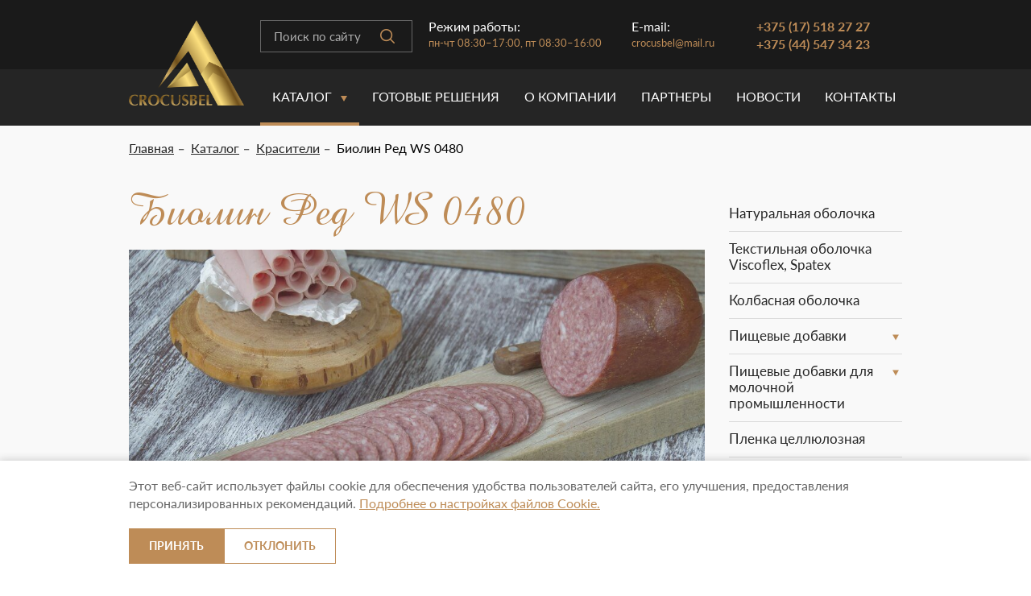

--- FILE ---
content_type: text/html; charset=UTF-8
request_url: https://crocusbel.by/catalog/coloring_materials/biolin_red_ws_0480/
body_size: 18571
content:

<!DOCTYPE html>
<html lang="ru-RU">
	<head>
		<meta http-equiv="Content-Type" content="text/html; charset=UTF-8" />
<meta name="robots" content="index,follow" />
<meta name="keywords" content="Биолин Ред WS 0480" />
<meta name="description" content="Красители Биолин Ред WS 0480 в Минске, Гродно, Витебске, Бресте, Могилеве, Гомеле. Купить пищевые красители для мясной промышленности по доступным ценам в «КрокусБел». Продажа товара оптом и в розницу." />
<script data-skip-moving="true">(function(w, d, n) {var cl = "bx-core";var ht = d.documentElement;var htc = ht ? ht.className : undefined;if (htc === undefined || htc.indexOf(cl) !== -1){return;}var ua = n.userAgent;if (/(iPad;)|(iPhone;)/i.test(ua)){cl += " bx-ios";}else if (/Windows/i.test(ua)){cl += ' bx-win';}else if (/Macintosh/i.test(ua)){cl += " bx-mac";}else if (/Linux/i.test(ua) && !/Android/i.test(ua)){cl += " bx-linux";}else if (/Android/i.test(ua)){cl += " bx-android";}cl += (/(ipad|iphone|android|mobile|touch)/i.test(ua) ? " bx-touch" : " bx-no-touch");cl += w.devicePixelRatio && w.devicePixelRatio >= 2? " bx-retina": " bx-no-retina";if (/AppleWebKit/.test(ua)){cl += " bx-chrome";}else if (/Opera/.test(ua)){cl += " bx-opera";}else if (/Firefox/.test(ua)){cl += " bx-firefox";}ht.className = htc ? htc + " " + cl : cl;})(window, document, navigator);</script>


<link href="/bitrix/cache/css/s1/html_dev/kernel_main/kernel_main_v1.css?174644889510074" type="text/css"  rel="stylesheet" />
<link href="/bitrix/js/main/core/css/core_popup.min.css?174065852515428" type="text/css"  rel="stylesheet" />
<link href="/bitrix/cache/css/s1/html_dev/template_8bb6b88c6223fa9eb7dd8cdd09ca9cef/template_8bb6b88c6223fa9eb7dd8cdd09ca9cef_v1.css?1746448895236482" type="text/css"  data-template-style="true" rel="stylesheet" />
<link href="/bitrix/panel/main/popup.min.css?174065938220774" type="text/css"  data-template-style="true"  rel="stylesheet" />







<meta property="og:image:width" content="955" /> 
<meta property="og:image:height" content="500" /> 



		<meta name="format-detection" content="telephone=no">
		<meta name="SKYPE_TOOLBAR" content="SKYPE_TOOLBAR_PARSER_COMPATIBLE">
		<meta name="cmsmagazine" content="76c5fb8872e8328840d5f6d32da019af">
        <meta name="cmsmagazine" content="769b9ca1e386eaea0ac28f111b8f26fc" />
		<meta name="viewport" content="width=device-width, initial-scale=1.0">
		<title>Красители Биолин Ред WS 0480 купить в Минске, Гродно, Витебске, Бресте, Могилеве, Гомеле</title>
		<link rel="icon" type="image/png" href="/favicon.png">
		<link rel="apple-touch-icon-precomposed" href="/local/templates/.default/apple-touch-icon.png">
		
                <meta property="og:image" content="https://crocusbel.by/upload/iblock/f1b/DSC_1301.jpg">
        

        
        
	</head>
	<body class="ru js-off pm-close inner ">

    
			<div class="g-wrap" id="db">
			<div class="outer-bg pm-content">
				<div class="g-wrapper">
					<div class="g-wrapper_i">
						<header class="g-header">
							<div class="g-header_mob">
								<div class="container">
									<div class="logo-mob">
									<a href="/">										<img  src="/local/templates/.default/images/logo-mob.png" alt="Студия Борового" title="Студия Борового" />
										</a>
									</div>
									<div class="hamb-wrap">
										<button class="hamburger pm-opener closed"><span class="ico"></span></button>
									</div>
									<div class="contacts-mob dropdown">
										<div class="dropdown-toggle" data-toggle="dropdown"></div>
										<div class="dropdown-menu">
											<div class="container">
												<div class="contacts-head">
													<div class="mb_1">
                                                        





<div class="contacts-head__title">Режим работы:</div>
<div class="contacts-head__text"><a href="пн-чт 08:30–17:00, пт 08:30–16:00">пн-чт 08:30–17:00, пт 08:30–16:00</a></div>
													</div>
													<div class="mb_1">
                                                        





<div class="contacts-head__title">Режим работы:</div>
<div class="contacts-head__text"><a href="пн-чт 08:30–17:00, пт 08:30–16:00">пн-чт 08:30–17:00, пт 08:30–16:00</a></div>													</div>
													<div class="mb_1">
                                                        




<div class="contacts-head__tel"><a href="tel:+375172775999">+375 (17) 518 27 27</a></div>
<div class="contacts-head__tel"><a href="tel:+375445473423">+375 (44) 547 34 23</a></div>
													</div>
												</div>
											</div>
										</div>
									</div>
									<div class="search-mob-2 dropdown">
										<div class="dropdown-toggle" data-toggle="dropdown"></div>
										<div class="dropdown-menu">
											<div class="container">
												<div class="search-head-mob-2 hide-print">
													





<form action="/search/" method="get" onsubmit="var str=document.getElementById('searchinp-s'); if (!str.value || str.value == str.title) return false;">
    <fieldset class="field">
        <input  id="searchinp-s"  class="input" type="search" placeholder="Поиск по сайту" name="q" maxlength="50" required="">
        <label class="submit">
            <input class="btn btn-default btn-search" name="btn-search" type="submit" value="">
        </label>
    </fieldset>
</form>												</div>
											</div>
										</div>
									</div>
								</div>
							</div>
							<div class="g-header_i">
								<div class="container">
									<div class="head__row">
										<div class="head__left">
											<div class="logo-png">
												<div class="pic" itemscope="" itemtype="http://schema.org/Organization">
												    <a itemprop="url" href="https://crocusbel.by/">
													<img itemprop="logo" src="/local/templates/.default/images/logo.png" alt="КрокусБел" title="КрокусБел" />													</a>
												</div>
											</div>
										</div>
										<div class="head__right">
											<div class="head__top">
												<div class="head__search">
													
<div class="search-head hide-print">
    <form action="/search/" method="get" onsubmit="var str=document.getElementById('search_header'); if (!str.value || str.value == str.title) return false;">
        <fieldset class="field">
            <input class="input" id="search_header" type="search" placeholder="Поиск по сайту" name="q" maxlength="50"><span class="submit">
			<input class="btn-search" name="btn-search" type="submit" value=""></span>
        </fieldset>
    </form>
</div>												</div>
												<div class="head__contacts">
													<div class="contacts-head">
                                                        <div class="contacts-head__work">
                                                            





<div class="contacts-head__title">Режим работы:</div>
<div class="contacts-head__text"><a href="пн-чт 08:30–17:00, пт 08:30–16:00">пн-чт 08:30–17:00, пт 08:30–16:00</a></div>                                                        </div>
                                                        <div class="contacts-head__mail">
                                                            




															<div class="contacts-head__title">E-mail:</div>
															<div class="contacts-head__text"><a href="mailto:crocusbel@mail.ru">crocusbel@mail.ru</a></div>                                                        </div>
                                                        <div class="contacts-head__tels">
                                                            




<div class="contacts-head__tel"><a href="tel:+375172775999">+375 (17) 518 27 27</a></div>
<div class="contacts-head__tel"><a href="tel:+375445473423">+375 (44) 547 34 23</a></div>                                                        </div>
													</div>
												</div>
											</div>
											<div class="head__bottom">
												<div class="menu-drop-7">
                                                    
<ul class="menu_level_1 break-word list-reset">
											<li class="item_1 active">
		                    <a  href="/catalog/" >
								<span>Каталог</span>
                                <span class="icon_cat"></span>
							</a>
									                        <div class="submenu">
                            <ul class="menu_level_2 list-reset">

													<li class="item_2">
							<a  href="/catalog/natural_casing/">Натуральная оболочка</a>
						</li>
																									<li class="item_2">
							<a  href="/catalog/viscoflex_spatex/">Текстильная оболочка Viscoflex, Spatex</a>
						</li>
																									<li class="item_2">
							<a  href="/catalog/sausage_casing/">Колбасная оболочка</a>
						</li>
																			<li class="item_2">
	                    <a  href="/catalog/food_additive/">
							<span>Пищевые добавки</span>
                            <span class="icon_cat"></span>
						</a>

				                        <div class="submenu">
                            <ul class="menu_level_3 list-reset">

													<li class="item_3">
							<a  href="/catalog/food_additive/functional/">Функциональные добавки для колбас</a>
						</li>
																									<li class="item_3">
							<a  href="/catalog/food_additive/flavors_for_sausages/">Вкусоароматические добавки для колбас</a>
						</li>
																									<li class="item_3">
							<a  href="/catalog/food_additive/complex/">Комплексные добавки для полукопченых и варено-копченых колбас</a>
						</li>
																									<li class="item_3">
							<a  href="/catalog/food_additive/complex_additive_cooked_sausages/">Комплексные добавки для вареных колбас</a>
						</li>
																									<li class="item_3">
							<a  href="/catalog/food_additive/complex_cereal_sausage/">Комплексные добавки для вареных мясорастительных колбас</a>
						</li>
																									<li class="item_3">
							<a  href="/catalog/food_additive/extra/">Комплексные бесфосфатные добавки для вареных колбас сорта ЭКСТРА</a>
						</li>
																									<li class="item_3">
							<a  href="/catalog/food_additive/complex_jelly_water/">Комплексные добавки для мясопродуктов в желе, холодцов, студней, заливных</a>
						</li>
																									<li class="item_3">
							<a  href="/catalog/food_additive/complex_deterioration/">Комплексные добавки для увеличения сроков годности</a>
						</li>
																									<li class="item_3">
							<a  href="/catalog/food_additive/complex_rind/">Комплексные добавки для изготовления эмульсии из свиной шкурки</a>
						</li>
																									<li class="item_3">
							<a  href="/catalog/food_additive/accelerators_maturation/">Ускорители созревания для сырокопченых, сыровяленых, варено-копченых колбас</a>
						</li>
																									<li class="item_3">
							<a  href="/catalog/food_additive/thickeners/">Загустители</a>
						</li>
																									<li class="item_3">
							<a  href="/catalog/food_additive/nubassa/">Комплексные пищевые добавки Nubassa</a>
						</li>
																									<li class="item_3">
							<a  href="/catalog/food_additive/regis/">Комплексные пищевые добавки Regis</a>
						</li>
														</ul></div></li>					<li class="item_2">
	                    <a  href="/catalog/food_additives_for_the_dairy_industry/">
							<span>Пищевые добавки для молочной промышленности</span>
                            <span class="icon_cat"></span>
						</a>

				                        <div class="submenu">
                            <ul class="menu_level_3 list-reset">

													<li class="item_3">
							<a  href="/catalog/food_additives_for_the_dairy_industry/starter_cultures/">Заквасочные культуры</a>
						</li>
																									<li class="item_3">
							<a  href="/catalog/food_additives_for_the_dairy_industry/complex_food_supplements/">Комплексные добавки</a>
						</li>
																									<li class="item_3">
							<a  href="/catalog/food_additives_for_the_dairy_industry/dyes/">Красители</a>
						</li>
																									<li class="item_3">
							<a  href="/catalog/food_additives_for_the_dairy_industry/enzymes/">Ферменты</a>
						</li>
														</ul></div></li>											<li class="item_2">
							<a  href="/catalog/film_pulp/">Пленка целлюлозная</a>
						</li>
																									<li class="item_2">
							<a  href="/catalog/food_chemistry/">Пищевая химия</a>
						</li>
																			<li class="item_2">
	                    <a  href="/catalog/condiments/">
							<span>Приправы, декоративные обсыпки. Специи, пряности, маринады</span>
                            <span class="icon_cat"></span>
						</a>

				                        <div class="submenu">
                            <ul class="menu_level_3 list-reset">

													<li class="item_3">
							<a  href="/catalog/condiments/marinady/">Маринады</a>
						</li>
																									<li class="item_3">
							<a  href="/catalog/condiments/seasoning/">Приправы, декоративные обсыпки </a>
						</li>
																									<li class="item_3">
							<a  href="/catalog/condiments/spices/">Специи, пряности </a>
						</li>
														</ul></div></li>												<li class="item_2 active">
								<a  href="/catalog/coloring_materials/">Красители</a>
							</li>
																															<li class="item_2">
							<a  href="/catalog/ancillary_materials/">Вспомогательные материалы. Пищевые ингредиенты</a>
						</li>
														</ul></div></li>											<li class="item_1">
							<a  href="/solution/">Готовые решения</a>
						</li>
																									<li class="item_1">
							<a  href="/about/">O компании</a>
						</li>
																									<li class="item_1">
							<a  href="/partners/">Партнеры</a>
						</li>
																									<li class="item_1">
							<a  href="/news/">Новости</a>
						</li>
																									<li class="item_1">
							<a  href="/contacts/">Контакты</a>
						</li>
														</ul>

												</div>
											</div>
										</div>
									</div>
								</div>
							</div>
						</header>
						<div class="g-main">
							<div class="g-main_i container">
							    <div class="">
                                                                            <div class="breadcrumb-png"><ol class="list-reset" itemscope itemtype="https://schema.org/BreadcrumbList"><li itemprop="itemListElement" itemscope itemtype="https://schema.org/ListItem" >
							<a itemprop="item" href="/" title="Главная "><span itemprop="name">Главная </span></a>
							<meta itemprop="position" content="1" />
						</li> <li itemprop="itemListElement" itemscope itemtype="https://schema.org/ListItem" >
							<a itemprop="item" href="/catalog/" title="Каталог"><span itemprop="name">Каталог</span></a>
							<meta itemprop="position" content="2" />
						</li> <li itemprop="itemListElement" itemscope itemtype="https://schema.org/ListItem" >
							<a itemprop="item" href="/catalog/coloring_materials/" title="Красители"><span itemprop="name">Красители</span></a>
							<meta itemprop="position" content="3" />
						</li> 
			<li itemprop="itemListElement" itemscope itemtype="https://schema.org/ListItem" class="active">
				<span itemprop="item">Биолин Ред WS 0480</span>
				<meta itemprop="position" content="4" />
			</li></ol></div>                                                                                                            </div>
								<div class="row">
                                                                                                            <aside class="g-sidebar col-md-3 col-xs-12 hide-print pull-right">
                                        <nav class="aside-menu">
                                            
<div class="aside-menu__level-1" id="aside-menu">
    
                                                                                                                                            <div class="aside-menu__item panel">
                                                                            <div class="aside-menu__item panel ">
                                                                                <div class="aside-menu__item-wrap">
                                                                                    <div class="aside-menu__item-text">
                                                                                                                                                                                    <a  href="/catalog/natural_casing/">Натуральная оболочка</a>
                                                                                                                                                                            </div>
                                                                                </div>
                                                                            </div>
                                                                        </div>

                                                                                                                                                                                                    
                                                                                                                                            <div class="aside-menu__item panel">
                                                                            <div class="aside-menu__item panel ">
                                                                                <div class="aside-menu__item-wrap">
                                                                                    <div class="aside-menu__item-text">
                                                                                                                                                                                    <a  href="/catalog/viscoflex_spatex/">Текстильная оболочка Viscoflex, Spatex</a>
                                                                                                                                                                            </div>
                                                                                </div>
                                                                            </div>
                                                                        </div>

                                                                                                                                                                                                    
                                                                                                                                            <div class="aside-menu__item panel">
                                                                            <div class="aside-menu__item panel ">
                                                                                <div class="aside-menu__item-wrap">
                                                                                    <div class="aside-menu__item-text">
                                                                                                                                                                                    <a  href="/catalog/sausage_casing/">Колбасная оболочка</a>
                                                                                                                                                                            </div>
                                                                                </div>
                                                                            </div>
                                                                        </div>

                                                                                                                                                                                                    
                                                <div class="aside-menu__item panel ">
                                                <div class="aside-menu__item-wrap">
                                                    <div class="aside-menu__item-text">
                                                        <a href="/catalog/food_additive/">Пищевые добавки</a>
                                                        <a class="aside-menu__open-menu collapsed" href="#aside-menu-4" data-toggle="collapse" data-parent="#aside-menu"></a>
                                                    </div>
                                                    <div class="aside-menu__level-2 collapse" id="aside-menu-4">
                                                        <div class="aside-menu__item panel">
                                                            <div class="aside-menu__item-wrap">

                                                                

                                                                                                                                
                                                                                                                                            <div class="aside-menu__item panel">
                                                                            <div class="aside-menu__item panel ">
                                                                                <div class="aside-menu__item-wrap">
                                                                                    <div class="aside-menu__item-text">
                                                                                                                                                                                    <a  href="/catalog/food_additive/functional/">Функциональные добавки для колбас</a>
                                                                                                                                                                            </div>
                                                                                </div>
                                                                            </div>
                                                                        </div>

                                                                                                                                                                                                    
                                                                                                                                            <div class="aside-menu__item panel">
                                                                            <div class="aside-menu__item panel ">
                                                                                <div class="aside-menu__item-wrap">
                                                                                    <div class="aside-menu__item-text">
                                                                                                                                                                                    <a  href="/catalog/food_additive/flavors_for_sausages/">Вкусоароматические добавки для колбас</a>
                                                                                                                                                                            </div>
                                                                                </div>
                                                                            </div>
                                                                        </div>

                                                                                                                                                                                                    
                                                                                                                                            <div class="aside-menu__item panel">
                                                                            <div class="aside-menu__item panel ">
                                                                                <div class="aside-menu__item-wrap">
                                                                                    <div class="aside-menu__item-text">
                                                                                                                                                                                    <a  href="/catalog/food_additive/complex/">Комплексные добавки для полукопченых и варено-копченых колбас</a>
                                                                                                                                                                            </div>
                                                                                </div>
                                                                            </div>
                                                                        </div>

                                                                                                                                                                                                    
                                                                                                                                            <div class="aside-menu__item panel">
                                                                            <div class="aside-menu__item panel ">
                                                                                <div class="aside-menu__item-wrap">
                                                                                    <div class="aside-menu__item-text">
                                                                                                                                                                                    <a  href="/catalog/food_additive/complex_additive_cooked_sausages/">Комплексные добавки для вареных колбас</a>
                                                                                                                                                                            </div>
                                                                                </div>
                                                                            </div>
                                                                        </div>

                                                                                                                                                                                                    
                                                                                                                                            <div class="aside-menu__item panel">
                                                                            <div class="aside-menu__item panel ">
                                                                                <div class="aside-menu__item-wrap">
                                                                                    <div class="aside-menu__item-text">
                                                                                                                                                                                    <a  href="/catalog/food_additive/complex_cereal_sausage/">Комплексные добавки для вареных мясорастительных колбас</a>
                                                                                                                                                                            </div>
                                                                                </div>
                                                                            </div>
                                                                        </div>

                                                                                                                                                                                                    
                                                                                                                                            <div class="aside-menu__item panel">
                                                                            <div class="aside-menu__item panel ">
                                                                                <div class="aside-menu__item-wrap">
                                                                                    <div class="aside-menu__item-text">
                                                                                                                                                                                    <a  href="/catalog/food_additive/extra/">Комплексные бесфосфатные добавки для вареных колбас сорта ЭКСТРА</a>
                                                                                                                                                                            </div>
                                                                                </div>
                                                                            </div>
                                                                        </div>

                                                                                                                                                                                                    
                                                                                                                                            <div class="aside-menu__item panel">
                                                                            <div class="aside-menu__item panel ">
                                                                                <div class="aside-menu__item-wrap">
                                                                                    <div class="aside-menu__item-text">
                                                                                                                                                                                    <a  href="/catalog/food_additive/complex_jelly_water/">Комплексные добавки для мясопродуктов в желе, холодцов, студней, заливных</a>
                                                                                                                                                                            </div>
                                                                                </div>
                                                                            </div>
                                                                        </div>

                                                                                                                                                                                                    
                                                                                                                                            <div class="aside-menu__item panel">
                                                                            <div class="aside-menu__item panel ">
                                                                                <div class="aside-menu__item-wrap">
                                                                                    <div class="aside-menu__item-text">
                                                                                                                                                                                    <a  href="/catalog/food_additive/complex_deterioration/">Комплексные добавки для увеличения сроков годности</a>
                                                                                                                                                                            </div>
                                                                                </div>
                                                                            </div>
                                                                        </div>

                                                                                                                                                                                                    
                                                                                                                                            <div class="aside-menu__item panel">
                                                                            <div class="aside-menu__item panel ">
                                                                                <div class="aside-menu__item-wrap">
                                                                                    <div class="aside-menu__item-text">
                                                                                                                                                                                    <a  href="/catalog/food_additive/complex_rind/">Комплексные добавки для изготовления эмульсии из свиной шкурки</a>
                                                                                                                                                                            </div>
                                                                                </div>
                                                                            </div>
                                                                        </div>

                                                                                                                                                                                                    
                                                                                                                                            <div class="aside-menu__item panel">
                                                                            <div class="aside-menu__item panel ">
                                                                                <div class="aside-menu__item-wrap">
                                                                                    <div class="aside-menu__item-text">
                                                                                                                                                                                    <a  href="/catalog/food_additive/accelerators_maturation/">Ускорители созревания для сырокопченых, сыровяленых, варено-копченых колбас</a>
                                                                                                                                                                            </div>
                                                                                </div>
                                                                            </div>
                                                                        </div>

                                                                                                                                                                                                    
                                                                                                                                            <div class="aside-menu__item panel">
                                                                            <div class="aside-menu__item panel ">
                                                                                <div class="aside-menu__item-wrap">
                                                                                    <div class="aside-menu__item-text">
                                                                                                                                                                                    <a  href="/catalog/food_additive/thickeners/">Загустители</a>
                                                                                                                                                                            </div>
                                                                                </div>
                                                                            </div>
                                                                        </div>

                                                                                                                                                                                                    
                                                                                                                                            <div class="aside-menu__item panel">
                                                                            <div class="aside-menu__item panel ">
                                                                                <div class="aside-menu__item-wrap">
                                                                                    <div class="aside-menu__item-text">
                                                                                                                                                                                    <a  href="/catalog/food_additive/nubassa/">Комплексные пищевые добавки Nubassa</a>
                                                                                                                                                                            </div>
                                                                                </div>
                                                                            </div>
                                                                        </div>

                                                                                                                                                                                                    
                                                                                                                                            <div class="aside-menu__item panel">
                                                                            <div class="aside-menu__item panel ">
                                                                                <div class="aside-menu__item-wrap">
                                                                                    <div class="aside-menu__item-text">
                                                                                                                                                                                    <a  href="/catalog/food_additive/regis/">Комплексные пищевые добавки Regis</a>
                                                                                                                                                                            </div>
                                                                                </div>
                                                                            </div>
                                                                        </div>

                                                                                                                                                                                                    </div></div></div></div></div>
                                                <div class="aside-menu__item panel ">
                                                <div class="aside-menu__item-wrap">
                                                    <div class="aside-menu__item-text">
                                                        <a href="/catalog/food_additives_for_the_dairy_industry/">Пищевые добавки для молочной промышленности</a>
                                                        <a class="aside-menu__open-menu collapsed" href="#aside-menu-18" data-toggle="collapse" data-parent="#aside-menu"></a>
                                                    </div>
                                                    <div class="aside-menu__level-2 collapse" id="aside-menu-18">
                                                        <div class="aside-menu__item panel">
                                                            <div class="aside-menu__item-wrap">

                                                                

                                                                                                                                
                                                                                                                                            <div class="aside-menu__item panel">
                                                                            <div class="aside-menu__item panel ">
                                                                                <div class="aside-menu__item-wrap">
                                                                                    <div class="aside-menu__item-text">
                                                                                                                                                                                    <a  href="/catalog/food_additives_for_the_dairy_industry/starter_cultures/">Заквасочные культуры</a>
                                                                                                                                                                            </div>
                                                                                </div>
                                                                            </div>
                                                                        </div>

                                                                                                                                                                                                    
                                                                                                                                            <div class="aside-menu__item panel">
                                                                            <div class="aside-menu__item panel ">
                                                                                <div class="aside-menu__item-wrap">
                                                                                    <div class="aside-menu__item-text">
                                                                                                                                                                                    <a  href="/catalog/food_additives_for_the_dairy_industry/complex_food_supplements/">Комплексные добавки</a>
                                                                                                                                                                            </div>
                                                                                </div>
                                                                            </div>
                                                                        </div>

                                                                                                                                                                                                    
                                                                                                                                            <div class="aside-menu__item panel">
                                                                            <div class="aside-menu__item panel ">
                                                                                <div class="aside-menu__item-wrap">
                                                                                    <div class="aside-menu__item-text">
                                                                                                                                                                                    <a  href="/catalog/food_additives_for_the_dairy_industry/dyes/">Красители</a>
                                                                                                                                                                            </div>
                                                                                </div>
                                                                            </div>
                                                                        </div>

                                                                                                                                                                                                    
                                                                                                                                            <div class="aside-menu__item panel">
                                                                            <div class="aside-menu__item panel ">
                                                                                <div class="aside-menu__item-wrap">
                                                                                    <div class="aside-menu__item-text">
                                                                                                                                                                                    <a  href="/catalog/food_additives_for_the_dairy_industry/enzymes/">Ферменты</a>
                                                                                                                                                                            </div>
                                                                                </div>
                                                                            </div>
                                                                        </div>

                                                                                                                                                                                                    </div></div></div></div></div>
                                                                                                                                            <div class="aside-menu__item panel">
                                                                            <div class="aside-menu__item panel ">
                                                                                <div class="aside-menu__item-wrap">
                                                                                    <div class="aside-menu__item-text">
                                                                                                                                                                                    <a  href="/catalog/film_pulp/">Пленка целлюлозная</a>
                                                                                                                                                                            </div>
                                                                                </div>
                                                                            </div>
                                                                        </div>

                                                                                                                                                                                                    
                                                                                                                                            <div class="aside-menu__item panel">
                                                                            <div class="aside-menu__item panel ">
                                                                                <div class="aside-menu__item-wrap">
                                                                                    <div class="aside-menu__item-text">
                                                                                                                                                                                    <a  href="/catalog/food_chemistry/">Пищевая химия</a>
                                                                                                                                                                            </div>
                                                                                </div>
                                                                            </div>
                                                                        </div>

                                                                                                                                                                                                    
                                                <div class="aside-menu__item panel ">
                                                <div class="aside-menu__item-wrap">
                                                    <div class="aside-menu__item-text">
                                                        <a href="/catalog/condiments/">Приправы, декоративные обсыпки. Специи, пряности, маринады</a>
                                                        <a class="aside-menu__open-menu collapsed" href="#aside-menu-25" data-toggle="collapse" data-parent="#aside-menu"></a>
                                                    </div>
                                                    <div class="aside-menu__level-2 collapse" id="aside-menu-25">
                                                        <div class="aside-menu__item panel">
                                                            <div class="aside-menu__item-wrap">

                                                                

                                                                                                                                
                                                                                                                                            <div class="aside-menu__item panel">
                                                                            <div class="aside-menu__item panel ">
                                                                                <div class="aside-menu__item-wrap">
                                                                                    <div class="aside-menu__item-text">
                                                                                                                                                                                    <a  href="/catalog/condiments/marinady/">Маринады</a>
                                                                                                                                                                            </div>
                                                                                </div>
                                                                            </div>
                                                                        </div>

                                                                                                                                                                                                    
                                                                                                                                            <div class="aside-menu__item panel">
                                                                            <div class="aside-menu__item panel ">
                                                                                <div class="aside-menu__item-wrap">
                                                                                    <div class="aside-menu__item-text">
                                                                                                                                                                                    <a  href="/catalog/condiments/seasoning/">Приправы, декоративные обсыпки </a>
                                                                                                                                                                            </div>
                                                                                </div>
                                                                            </div>
                                                                        </div>

                                                                                                                                                                                                    
                                                                                                                                            <div class="aside-menu__item panel">
                                                                            <div class="aside-menu__item panel ">
                                                                                <div class="aside-menu__item-wrap">
                                                                                    <div class="aside-menu__item-text">
                                                                                                                                                                                    <a  href="/catalog/condiments/spices/">Специи, пряности </a>
                                                                                                                                                                            </div>
                                                                                </div>
                                                                            </div>
                                                                        </div>

                                                                                                                                                                                                    </div></div></div></div></div>
                                                                                                                                            <div class="aside-menu__item panel">
                                                                            <div class="aside-menu__item panel  active">
                                                                                <div class="aside-menu__item-wrap">
                                                                                    <div class="aside-menu__item-text">
                                                                                                                                                                                                                                                                                    <a  href="/catalog/coloring_materials/">Красители</a>
                                                                                                                                                                                                                                                                        </div>
                                                                                </div>
                                                                            </div>
                                                                        </div>

                                                                                                                                                                                                    
                                                                                                                                            <div class="aside-menu__item panel">
                                                                            <div class="aside-menu__item panel ">
                                                                                <div class="aside-menu__item-wrap">
                                                                                    <div class="aside-menu__item-text">
                                                                                                                                                                                    <a  href="/catalog/ancillary_materials/">Вспомогательные материалы. Пищевые ингредиенты</a>
                                                                                                                                                                            </div>
                                                                                </div>
                                                                            </div>
                                                                        </div>

                                                                                                                                                                                                                                                                </div>


                                        </nav>
                                    </aside>
                                    									<main class="g-content col-md-9 col-xs-12 clearfix" id="workarea">
                                                                                                                            										<div itemscope itemtype="http://www.schema.org/Product">
    <h1 id="title" itemprop="name">Биолин Ред WS 0480</h1>
    <div class="card-1">
                <div class="caption">
                        <img itemprop="image" src="/upload/iblock/f1b/DSC_1301.jpg" alt="Биолин Ред WS 0480">
        </div>
                            <div class="mb_1" itemprop="description">
                <p>Порошок красно-коричневого цвета, вододисперсный.</p>            </div>
                        <p>
            <a class="btn btn-default js-request-link" href="#" data-title="Биолин Ред WS 0480">Оставить запрос</a>
        </p>
    </div>
    <div class="mb_3 card-tabs" role="tabpanel">
        <!-- Nav tabs-->
        <ul class="nav nav-tabs list-reset" role="tablist">
                            <li class="" role="presentation">
                    <a class="tab-head" href="#tab-131" aria-controls="tab-131" role="tab" data-toggle="tab">
                        <span>Преимущества</span>
                    </a>
                </li>
                            <li class="" role="presentation">
                    <a class="tab-head" href="#tab-132" aria-controls="tab-132" role="tab" data-toggle="tab">
                        <span>Применение</span>
                    </a>
                </li>
                            <li class="" role="presentation">
                    <a class="tab-head" href="#tab-133" aria-controls="tab-133" role="tab" data-toggle="tab">
                        <span>Состав</span>
                    </a>
                </li>
                            <li class="" role="presentation">
                    <a class="tab-head" href="#tab-134" aria-controls="tab-134" role="tab" data-toggle="tab">
                        <span>Назначение</span>
                    </a>
                </li>
                            <li class="" role="presentation">
                    <a class="tab-head" href="#tab-135" aria-controls="tab-135" role="tab" data-toggle="tab">
                        <span>Технологический процесс</span>
                    </a>
                </li>
                                </ul>
        <!-- Tab panes-->
        <div class="tab-content">
                            <div class="tab-pane fade" id="tab-131" role="tabpanel">
                    <div class="prod">
                        <ul>
<li>Краситель <strong>не&nbsp;вываривается и&nbsp;не&nbsp;окрашивает</strong> воду при варке;</li>
<li>натуральный естественный стабильный цвет (долгое время не&nbsp;блекнет и&nbsp;не&nbsp;окисляется на&nbsp;срезе колбасы, не&nbsp;уходит в&nbsp;коричневый или кирпичный оттенки);</li>
<li>краситель применяется при производстве как высших сортов, так и&nbsp;продукции с&nbsp;большими заменами, при этом придает продукции цвет &laquo;дорогих&raquo; колбас;</li>
<li>краситель удобен в&nbsp;процессе закладки, имеет оптимальные нормы расхода, удобен в&nbsp;реальном производстве;</li>
<li>не&nbsp;содержит ГМ-продуктов, является <strong>натуральным и&nbsp;безопасным</strong> для здоровья человека.</li>
</ul>                    </div>
                </div>
                            <div class="tab-pane fade" id="tab-132" role="tabpanel">
                    <div class="prod">
                        <ul>
<li>Полукопченые и&nbsp;варено-копченые колбасные изделия;</li>
<li>белково-жировые эмульсии или гель;</li>
<li>гранулы из&nbsp;изолированного соевого белка.</li>
</ul>                    </div>
                </div>
                            <div class="tab-pane fade" id="tab-133" role="tabpanel">
                    <div class="prod">
                        <p>Натуральные растительные красящие экстракты, соль, декстроза.</p>                    </div>
                </div>
                            <div class="tab-pane fade" id="tab-134" role="tabpanel">
                    <div class="prod">
                        <p>Предназначен для регулирования степени окрашивания фаршей для мясопродуктов, улучшения товарного вида колбасных изделий (варено-копченых и&nbsp;полукопченых колбас), в&nbsp;том числе <strong>в&nbsp;качестве замены ферментированного риса</strong>, а&nbsp;также для подкрашивания гранул из&nbsp;изолированного соевого белка, имитирующих цвет и&nbsp;структуру кусочков мяса на&nbsp;разрезе полукопченых и&nbsp;варено-копченых колбас. Позволят изменять интенсивность и&nbsp;оттенок цвета продукта на&nbsp;разрезе в&nbsp;зависимости от&nbsp;пожеланий производителя и&nbsp;потребителя.</p>                    </div>
                </div>
                            <div class="tab-pane fade" id="tab-135" role="tabpanel">
                    <div class="prod">
                        <p>Краситель Биолин Ред WS 0480 вносят на&nbsp;начальной стадии куттерования на&nbsp;нежирное мясное сырьё в&nbsp;сухом виде. Возможно использование красителя, предварительно растворенного в&nbsp;небольшом количестве воды, с&nbsp;целью лучшего его распределения по&nbsp;всему объему фарша при кратковременном перемешивании, а&nbsp;также при использовании оборудования (куттера, фаршемешалки) с&nbsp;низким коэффициентом загрузки для полного вовлечения красителя в&nbsp;процесс цветообразования колбасных изделий.</p>
<p>При приготовлении полукопченых и&nbsp;варено-копченых колбасных изделий в&nbsp;количестве 100-300 грамм на&nbsp;100&nbsp;кг фарша. Для колбасных изделий из&nbsp;мяса птицы дозировка красителя составляет 30-60 грамм на&nbsp;100&nbsp;кг готового фарша.</p>
<p>Для подкрашивания белково-жировых эмульсий или геля в&nbsp;количестве 100-200 грамм на&nbsp;100&nbsp;кг эмульсии или геля.</p>
<p>Для подкрашивания гранул из&nbsp;изолированного соевого белка, имитирующих цвет и&nbsp;структуру кусочков мяса на&nbsp;разрезе полукопченых и&nbsp;варено-копченых колбас, из&nbsp;расчета 80-150 грамм на&nbsp;100&nbsp;кг гранул, в&nbsp;зависимости от&nbsp;вида изолированного соевого белка)</p>                    </div>
                </div>
                                </div>
    </div>
</div>


    <div class="sl-hits">
    <div class="sl-heading">
        <div class="title-wrap">
            <div class="b-title">С этим товаром покупают</div>
        </div>
    </div>
    <div class="wrap cursor inited-not">
        <div class="slider">
                    <div class="slide" id="bx_1086636192_1523">
                <div class="hits__item">
                    <a class="hits__link" href="/catalog/ancillary_materials/soy_protein_isolate/">
                                                    <div class="hits__pic">
                                <img src="/upload/resize_cache/iblock/4f4/305_188_2/DSC_5184.jpg" alt="Изолят соевого белка">
                                                            </div>
                                                <div class="hits__title">Изолят соевого белка</div>
                    </a>
                </div>
            </div>

                    <div class="slide" id="bx_1086636192_1518">
                <div class="hits__item">
                    <a class="hits__link" href="/catalog/ancillary_materials/clips/">
                                                    <div class="hits__pic">
                                <img src="/upload/resize_cache/iblock/ff0/305_188_2/DSC_5108.jpg" alt="Клипсы">
                                                            </div>
                                                <div class="hits__title">Клипсы</div>
                    </a>
                </div>
            </div>

        
    </div>
<div class="sl-nav-4"><a class="prev" href="#"></a><a class="next" href="#"></a></div>
</div>
</div>



<div id="questModal-4" tabindex="-1" role="dialog" aria-hidden="true" class="modal fade">
    <div class="modal-dialog">
        <div class="modal-content">
            <div class="modal-header">
                <button type="button" class="close" data-dismiss="modal" aria-hidden="true"></button>

                            </div>
            <div class="modal-body" id="questModal-4Label">
                <div class="h2 title">Оставить запрос</div>
                <div class="OK_TEXT hide" id="questModal-4OK_TEXT"></div>
                <div class="loader hide" id="questModal-4Loader">Подождите немного, идет отправка ...</div>
                <div class="form" id="questModal-4Form">

                         <form class="form-horizontal"  enctype="multipart/form-data" method="post" novalidate="novalidate" action="/catalog/coloring_materials/biolin_red_ws_0480/" id="form-questModal-4" onsubmit="return false;">
                         <fieldset id="fieldset_all-questModal-4" class="fieldset">
                             
                             <input type="hidden" name="sessid_questModal-4"  value="531bca51e317d5808ae81f7b73f14376_questModal-4" />

                             <input type="hidden" name="submit" value="submit" >
                             <input type="hidden" name="FORM_ID" value="questModal-4" >
                                                                                               <div  class="form-group control-group FIO">
                                         <label class="name label-pt col-lg-3 col-sm-3 col-xs-12" for="form-FIO-questModal-4">
                                                                                          Ваше имя<span class="f-star">&nbsp;*</span>
                                                                                                                                                                                    </label>
                                     
                                         <div class="text col-lg-6 col-sm-5 col-xs-12">
                                             <input 
                                                                                           type="text"  class="form-control "  name="FIO"  id="form-FIO-questModal-4"  maxlength="50" spellcheck="true"  required  value=""  >
                                             
                                         </div>
                                         <div class="controls col-lg-3 col-sm-4 col-xs-12"></div>
                                                                          </div>
                                                                                                   <div  class="form-group control-group PHONE">
                                         <label class="name label-pt col-lg-3 col-sm-3 col-xs-12" for="form-PHONE-questModal-4">
                                                                                          Телефон<span class="f-star">&nbsp;*</span>
                                                                                                                                                                                    </label>
                                     
                                         <div class="text col-lg-6 col-sm-5 col-xs-12">
                                             <input 
                                                                                           type="tel"  class="form-control "  name="PHONE"  id="form-PHONE-questModal-4"  maxlength="50" spellcheck="true"  required  value=""  >
                                             <p class="help-block">Например: +375 (29) 123-45-67</p>
                                         </div>
                                         <div class="controls col-lg-3 col-sm-4 col-xs-12"></div>
                                                                          </div>
                                                                                                   <div  class="form-group control-group EMAIL">
                                         <label class="name label-pt col-lg-3 col-sm-3 col-xs-12" for="form-EMAIL-questModal-4">
                                                                                          Эл. почта<span class="f-star">&nbsp;*</span>
                                                                                                                                                                                    </label>
                                     
                                         <div class="text col-lg-6 col-sm-5 col-xs-12">
                                             <input 
                                             placeholder="email@example.com"                                              type="email"  class="form-control "  name="EMAIL"  id="form-EMAIL-questModal-4"  maxlength="50" spellcheck="true"  required  value=""  >
                                             
                                         </div>
                                         <div class="controls col-lg-3 col-sm-4 col-xs-12"></div>
                                                                          </div>
                                                                                                   <div  class="form-group control-group COMPANY">
                                         <label class="name label-pt col-lg-3 col-sm-3 col-xs-12" for="form-COMPANY-questModal-4">
                                                                                          Название компании                                                                                      </label>
                                     
                                         <div class="text col-lg-6 col-sm-5 col-xs-12">
                                             <input 
                                                                                           type="text"  class="form-control "  name="COMPANY"  id="form-COMPANY-questModal-4"  maxlength="50" spellcheck="true"   value=""  >
                                             
                                         </div>
                                         <div class="controls col-lg-3 col-sm-4 col-xs-12"></div>
                                                                          </div>
                                                                                                   <div  class="form-group control-group  hide hidden">
                                         <label class="name label-pt col-lg-3 col-sm-3 col-xs-12" for="form-ITEM_ID-questModal-4">
                                                                                          Товар<span class="f-star">&nbsp;*</span>
                                                                                                                                                                                    </label>
                                     
                                         <div class="text col-lg-6 col-sm-5 col-xs-12">
                                             <input 
                                                                                           type="text"  class="form-control "  name="ITEM_ID"  id="form-ITEM_ID-questModal-4"  maxlength="50" spellcheck="true"  required  value=""  >
                                             
                                         </div>
                                         <div class="controls col-lg-3 col-sm-4 col-xs-12"></div>
                                                                          </div>
                                                                                                   <div  class="form-group control-group MESSAGE">
                                         <label class="name label-pt col-lg-3 col-sm-3 col-xs-12" for="form-MESSAGE-questModal-4">
                                                                                          Сообщение<span class="f-star">&nbsp;*</span>
                                                                                                                                                                                    </label>
                                                                              <div class="text col-lg-6 col-sm-5 col-xs-12">
                                             <textarea  class="form-control "  name="MESSAGE"  id="form-MESSAGE-questModal-4"  maxlength="500"
                                                cols="60"
                                                rows="4"
                                                  spellcheck="true"  required  ></textarea>
                                                                                      </div>
                                         <div class="controls col-lg-3 col-sm-4 col-xs-12"></div>
                                                                          </div>
                                                                                                   <div  class="form-group control-group AGREE">
                                         <label class="name label-pt col-lg-3 col-sm-3 col-xs-12" for="form-AGREE-questModal-4">
                                                                                                                                   </label>
                                                                              <div class="text single-check col-lg-6 col-sm-5 col-xs-12">
                                                                                                  <div class="checkbox">
                                                         <label>
                                                             <input  type="checkbox"  class=" js-middle formstyler"  name="AGREE"  id="form-0-AGREE-questModal-4"  spellcheck="true"  value="Да"  required >
                                                             <span>Нажимая кнопку «Отправить», я даю согласие на обработку своих персональных данных<span class="f-star">&nbsp;*</span></span>
                                                         </label>
                                                     </div>
                                                                                                                                                                                                                                                                              </div>
                                                                          </div>
                                                                                                                        <div class="hide" style="visibility: hidden;">
                                 <div class="form-group control-group">
                                     <div class="label name label-pt col-lg-3 col-sm-3 col-xs-12">
                                         <label>Компания<span class="f-star">&nbsp;*</span></label>
                                     </div>

                                     <div class="text col-lg-6 col-sm-5 col-xs-12">
                                         <input type="text" class="text" name="COMPANY_NAME" id="questModal-4_FRM_commerce_company" value="">
                                     </div>
                                     <div class="controls col-lg-3 col-sm-4 col-xs-12"> </div>
                                 </div>
                             </div>
                                                          
                             <div class="form-group">
                                 <div class="col-xs-12 col-xs-offset-0 col-sm-offset-3">
                                     <input class="btn btn-default btn_submit" type="submit" name="submit" id="submit_questModal-4" value="Отправить" />
                                                                      </div>
                             </div>

                         </fieldset>
                         </form>

                                     </div>
            </div>
        </div>
    </div>
</div>

																			</main>
								</div>
							</div>
						</div>
					</div>
				</div>
				<footer class="g-footer hide-print ">
					<div class="container">
						<div class="g-footer_i">
							<div class="foot__top">
								<div class="foot__row">
									<div class="foot__left">
										<div class="addr">
                                            


<div class="addr__title"><a href="/">КрокусБел</a></div>
											<div class="addr__text">Комплексное обслуживание предприятий пищевой промышленности и производитель колбасных оболочек</div>											<div class="addr__list">
                                                



<div class="addr__item">
													<div class="media-old">
														<div class="media-left-old">
															<div class="addr__name">Адрес:</div>
														</div>
														<div class="media-body-old">
															<div class="addr__descr">ул. Великая, 11, г. Заславль,<br>Минская область, 223036</div>
														</div>
													</div>
												</div>                                                

<div class="addr__item">
													<div class="media-old">
														<div class="media-left-old">
															<div class="addr__name">Адрес склада:</div>
														</div>
														<div class="media-body-old">
															<div class="addr__descr">
																Дзержинский район, Фанипольский сельсовет, 21
															</div>
														</div>
													</div>
												</div>											</div>
										</div>
                                        
                                        <div class="menu-foot hide-print clearfix">
                                            <ul class="menu_level_1 list-reset">
		
			<li class="item_1">
				<a  href="/map/">Карта сайта</a>
			</li>	
		</ul>

                                        </div>
									</div>
									<div class="foot__center">
										<div class="menu-foot-2 hide-print clearfix">
											<div class="row">
                                                    <div class="col-xs-12 col-md-6">
    <ul class="menu_level_1 break-word list-reset">
			                <li class="item_1">
					                    <a  href="/catalog/">
							<span class="a-wrap">Каталог</span>
						</a>
				                        <ul class="menu_level_2 list-reset">

													<li class="item_2">
							<a  href="/catalog/natural_casing/">
                                <span>
                                    Натуральная оболочка                                </span>
							</a>
						</li>
																									<li class="item_2">
							<a  href="/catalog/viscoflex_spatex/">
                                <span>
                                    Текстильная оболочка Viscoflex, Spatex                                </span>
							</a>
						</li>
																									<li class="item_2">
							<a  href="/catalog/sausage_casing/">
                                <span>
                                    Колбасная оболочка                                </span>
							</a>
						</li>
																									<li class="item_2">
							<a  href="/catalog/food_additive/">
                                <span>
                                    Пищевые добавки                                </span>
							</a>
						</li>
																									<li class="item_2">
							<a  href="/catalog/food_additives_for_the_dairy_industry/">
                                <span>
                                    Пищевые добавки для молочной промышленности                                </span>
							</a>
						</li>
																									<li class="item_2">
							<a  href="/catalog/film_pulp/">
                                <span>
                                    Пленка целлюлозная                                </span>
							</a>
						</li>
																									<li class="item_2">
							<a  href="/catalog/food_chemistry/">
                                <span>
                                    Пищевая химия                                </span>
							</a>
						</li>
																									<li class="item_2">
							<a  href="/catalog/condiments/">
                                <span>
                                    Приправы, декоративные обсыпки. Специи, пряности, маринады                                </span>
							</a>
						</li>
																										<li class="item_2 active">
								<a  href="/catalog/coloring_materials/">
									<span>
										Красители									</span>
								</a>
							</li>
																															<li class="item_2">
							<a  href="/catalog/ancillary_materials/">
                                <span>
                                    Вспомогательные материалы. Пищевые ингредиенты                                </span>
							</a>
						</li>
														</ul></li></ul></div><div class="col-xs-12 col-md-6"><ul class="menu_level_1 break-word list-reset">											<li class="item_1">
							<a  href="/solution/">
                                <span>
                                    Готовые решения                                </span>
							</a>
						</li>
																									<li class="item_1">
							<a  href="/about/">
                                <span>
                                    O компании                                </span>
							</a>
						</li>
																									<li class="item_1">
							<a  href="/partners/">
                                <span>
                                    Партнеры                                </span>
							</a>
						</li>
																									<li class="item_1">
							<a  href="/news/">
                                <span>
                                    Новости                                </span>
							</a>
						</li>
																									<li class="item_1">
							<a  href="/contacts/">
                                <span>
                                    Контакты                                </span>
							</a>
						</li>
														</ul>
    </div>
											</div>
										</div>
									</div>
									<div class="foot__right">
										<div class="contacts-foot">
											<div class="list">
												<div class="item">
                                                    







<div class="title">Телефоны:<!-- / Viber / WhatsApp--></div>
													<div class="text">
														<div class="link"><a href="tel:+375172775999">+375 (17) 518-27-27</a></div>
														<div class="link"><a href="tel:+375445473423">+375 (44) 547-34-23</a></div>
													</div>												</div>
												<div class="item">
                                                    





<div class="title">E-mail:</div>
													<div class="text">
														<div class="link"><a href="mailto:crocusbel@mail.ru">crocusbel@mail.ru</a></div>
													</div>												</div>
											</div>
										</div>
                                        <div class="btn-question">
    <button class="btn btn-default" data-toggle="modal" data-target="#questModal">Связаться с нами<i></i></button>
</div>                                         <!--'start_frame_cache_comp_form_dynamic'-->

<div id="questModal" tabindex="-1" role="dialog" aria-hidden="true" class="modal fade">
    <div class="modal-dialog">
        <div class="modal-content">
            <div class="modal-header">
                <button type="button" class="close" data-dismiss="modal" aria-hidden="true"></button>

                            </div>
            <div class="modal-body" id="questModalLabel">
                <div class="h2 title">Оставить заявку</div>
                <div class="OK_TEXT hide" id="questModalOK_TEXT"></div>
                <div class="loader hide" id="questModalLoader">Подождите немного, идет отправка ...</div>
                <div class="form" id="questModalForm">

                         <form class="form-horizontal"  enctype="multipart/form-data" method="post" novalidate="novalidate" action="/catalog/coloring_materials/biolin_red_ws_0480/" id="form-questModal" onsubmit="return false;">
                         <fieldset id="fieldset_all-questModal" class="fieldset">
                             
                             <input type="hidden" name="sessid_questModal"  value="531bca51e317d5808ae81f7b73f14376_questModal" />

                             <input type="hidden" name="submit" value="submit" >
                             <input type="hidden" name="FORM_ID" value="questModal" >
                                                                                               <div  class="form-group control-group FIO">
                                         <label class="name label-pt col-lg-3 col-sm-3 col-xs-12" for="form-FIO-questModal">
                                                                                          Ваше имя<span class="f-star">&nbsp;*</span>
                                                                                                                                                                                    </label>
                                     
                                         <div class="text col-lg-6 col-sm-5 col-xs-12">
                                             <input 
                                                                                           type="text"  class="form-control "  name="FIO"  id="form-FIO-questModal"  maxlength="50" spellcheck="true"  required  value=""  >
                                             
                                         </div>
                                         <div class="controls col-lg-3 col-sm-4 col-xs-12"></div>
                                                                          </div>
                                                                                                   <div  class="form-group control-group PHONE">
                                         <label class="name label-pt col-lg-3 col-sm-3 col-xs-12" for="form-PHONE-questModal">
                                                                                          Телефон<span class="f-star">&nbsp;*</span>
                                                                                                                                                                                    </label>
                                     
                                         <div class="text col-lg-6 col-sm-5 col-xs-12">
                                             <input 
                                                                                           type="tel"  class="form-control "  name="PHONE"  id="form-PHONE-questModal"  maxlength="50" spellcheck="true"  required  value=""  >
                                             <p class="help-block">Например: +375 (29) 123-45-67</p>
                                         </div>
                                         <div class="controls col-lg-3 col-sm-4 col-xs-12"></div>
                                                                          </div>
                                                                                                   <div  class="form-group control-group EMAIL">
                                         <label class="name label-pt col-lg-3 col-sm-3 col-xs-12" for="form-EMAIL-questModal">
                                                                                          Эл. почта<span class="f-star">&nbsp;*</span>
                                                                                                                                                                                    </label>
                                     
                                         <div class="text col-lg-6 col-sm-5 col-xs-12">
                                             <input 
                                             placeholder="email@example.com"                                              type="email"  class="form-control "  name="EMAIL"  id="form-EMAIL-questModal"  maxlength="50" spellcheck="true"  required  value=""  >
                                             
                                         </div>
                                         <div class="controls col-lg-3 col-sm-4 col-xs-12"></div>
                                                                          </div>
                                                                                                   <div  class="form-group control-group COMPANYY">
                                         <label class="name label-pt col-lg-3 col-sm-3 col-xs-12" for="form-COMPANYY-questModal">
                                                                                          Название компании<span class="f-star">&nbsp;*</span>
                                                                                                                                                                                    </label>
                                     
                                         <div class="text col-lg-6 col-sm-5 col-xs-12">
                                             <input 
                                                                                           type="text"  class="form-control "  name="COMPANYY"  id="form-COMPANYY-questModal"  maxlength="50" spellcheck="true"  required  value=""  >
                                             
                                         </div>
                                         <div class="controls col-lg-3 col-sm-4 col-xs-12"></div>
                                                                          </div>
                                                                                                   <div  class="form-group control-group MESSAGE">
                                         <label class="name label-pt col-lg-3 col-sm-3 col-xs-12" for="form-MESSAGE-questModal">
                                                                                          Сообщение<span class="f-star">&nbsp;*</span>
                                                                                                                                                                                    </label>
                                                                              <div class="text col-lg-6 col-sm-5 col-xs-12">
                                             <textarea  class="form-control "  name="MESSAGE"  id="form-MESSAGE-questModal"  maxlength="500"
                                                cols="60"
                                                rows="4"
                                                  spellcheck="true"  required  ></textarea>
                                                                                      </div>
                                         <div class="controls col-lg-3 col-sm-4 col-xs-12"></div>
                                                                          </div>
                                                                                                   <div  class="form-group control-group AGREE">
                                         <label class="name label-pt col-lg-3 col-sm-3 col-xs-12" for="form-AGREE-questModal">
                                                                                                                                   </label>
                                                                              <div class="text single-check col-lg-6 col-sm-5 col-xs-12">
                                                                                                  <div class="checkbox">
                                                         <label>
                                                             <input  type="checkbox"  class=" js-middle formstyler"  name="AGREE"  id="form-0-AGREE-questModal"  spellcheck="true"  value="Да"  required >
                                                             <span>Нажимая кнопку «Отправить», я даю согласие на обработку персональных данных в соответствии с <a href="/cookies-policy/" target="_blank">Политикой компании</a><span class="f-star">&nbsp;*</span></span>
                                                         </label>
                                                     </div>
                                                                                                                                                                                                                                                                              </div>
                                                                          </div>
                                                                                                                        <div class="hide" style="visibility: hidden;">
                                 <div class="form-group control-group">
                                     <div class="label name label-pt col-lg-3 col-sm-3 col-xs-12">
                                         <label>Компания<span class="f-star">&nbsp;*</span></label>
                                     </div>

                                     <div class="text col-lg-6 col-sm-5 col-xs-12">
                                         <input type="text" class="text" name="COMPANY_NAME" id="questModal_FRM_commerce_company" value="">
                                     </div>
                                     <div class="controls col-lg-3 col-sm-4 col-xs-12"> </div>
                                 </div>
                             </div>
                                                          
                             <div class="form-group">
                                 <div class="col-xs-12 col-xs-offset-0 col-sm-offset-3">
                                     <input class="btn btn-default btn_submit" type="submit" name="submit" id="submit_questModal" value="Отправить" />
                                                                      </div>
                             </div>

                         </fieldset>
                         </form>

                                     </div>
            </div>
        </div>
    </div>
</div>
<!--'end_frame_cache_comp_form_dynamic'-->                                        <div style="display: flex; flex-direction: column;">
                                            <div class="social-foot" style="margin-bottom: 15px;">
                                                









<div class="list">
                                                <a class="item you" href="https://www.youtube.com/watch?v=fqubeZOra-Y" target="_blank"></a>
                                               <!-- <a class="item vk" href="https://www.instagram.com/instantbel" target="_blank"></a>
                                                <a class="item fb" href="#" target="_blank"></a>-->
                                                <a class="item ins" href="https://www.instagram.com/instantbel_" target="_blank"></a>
                                            </div>                                            </div>

                                            <div class="menu-foot-3 hide-print clearfix">
                                                <ul class="menu_level_1 list-reset">

                                                    <li class="item_1">
                                                        <a href="/cookies-policy/">Обработка персональных данных</a>
                                                    </li>

                                                    <li class="item_1">
                                                        <a href="#" data-toggle="modal" data-target="#modalAgree">Выбор настроек cookie</a>
                                                    </li>
                                                </ul>

                                            </div>
                                        </div>

									</div>
								</div>
							</div>
							<div class="foot__bottom">
								<div class="row">
									<div class="col-xs-12 col-sm-6">
									

<div class="logo-foot-2">
    <div class="title">© 2026 <span>КрокусБел</span>
    </div>
</div>										
									</div>
									<div class="col-xs-12 col-sm-6">
									<div class="studio">
	
    <div class="pic"><img src="/local/templates/.default/images/studio.png" alt="Студия Борового" title="Студия Борового"></div>
    <div class="text-wrap">
        <div class="text">Разработка сайта, тех.поддержка &mdash; <a href="http://www.db.by/" target="_blank">Студия Борового</a>
        </div>
    </div>
</div>									</div>
								</div>
							</div>
						</div>
					</div>
				</footer>
				<div class="scroll-to-top"></div>
			</div>
			<div class="pm">
				<div class="pm-backdrop"></div>
				<div class="pm-wrap">
					<div class="hamburger-closer">
						<div class="pm-closer closed"></div>
					</div>
					<div class="pm-inner">
                        <div class="menu-mob">
                        
<ul class="menu_level_1 list-reset break-word">
									<li class="item_1 active ">
				<a  href="/catalog/" title="Каталог">Каталог</a>
				<a class="icon " data-toggle="collapse" href="#accordion-m-1"></a>
					<div id="accordion-m-1" class="collapse in">
						<ul class="menu_level_2 list-reset">
														<li class="item_1 ">
				<a  href="/catalog/natural_casing/"  title="Натуральная оболочка">Натуральная оболочка</a>
			</li>
															<li class="item_1 ">
				<a  href="/catalog/viscoflex_spatex/"  title="Текстильная оболочка Viscoflex, Spatex">Текстильная оболочка Viscoflex, Spatex</a>
			</li>
															<li class="item_1 ">
				<a  href="/catalog/sausage_casing/"  title="Колбасная оболочка">Колбасная оболочка</a>
			</li>
															<li class="item_1 ">
				<a  href="/catalog/food_additive/" title="Пищевые добавки">Пищевые добавки</a>
				<a class="icon collapsed" data-toggle="collapse" href="#accordion-m-5"></a>
					<div id="accordion-m-5" class="collapse">
						<ul class="menu_level_3 list-reset">
											<li class="item_2 ">
				<a  href="/catalog/food_additive/functional/"  title="Функциональные добавки для колбас">Функциональные добавки для колбас</a>
			</li>
															<li class="item_2 ">
				<a  href="/catalog/food_additive/flavors_for_sausages/"  title="Вкусоароматические добавки для колбас">Вкусоароматические добавки для колбас</a>
			</li>
															<li class="item_2 ">
				<a  href="/catalog/food_additive/complex/"  title="Комплексные добавки для полукопченых и варено-копченых колбас">Комплексные добавки для полукопченых и варено-копченых колбас</a>
			</li>
															<li class="item_2 ">
				<a  href="/catalog/food_additive/complex_additive_cooked_sausages/"  title="Комплексные добавки для вареных колбас">Комплексные добавки для вареных колбас</a>
			</li>
															<li class="item_2 ">
				<a  href="/catalog/food_additive/complex_cereal_sausage/"  title="Комплексные добавки для вареных мясорастительных колбас">Комплексные добавки для вареных мясорастительных колбас</a>
			</li>
															<li class="item_2 ">
				<a  href="/catalog/food_additive/extra/"  title="Комплексные бесфосфатные добавки для вареных колбас сорта ЭКСТРА">Комплексные бесфосфатные добавки для вареных колбас сорта ЭКСТРА</a>
			</li>
															<li class="item_2 ">
				<a  href="/catalog/food_additive/complex_jelly_water/"  title="Комплексные добавки для мясопродуктов в желе, холодцов, студней, заливных">Комплексные добавки для мясопродуктов в желе, холодцов, студней, заливных</a>
			</li>
															<li class="item_2 ">
				<a  href="/catalog/food_additive/complex_deterioration/"  title="Комплексные добавки для увеличения сроков годности">Комплексные добавки для увеличения сроков годности</a>
			</li>
															<li class="item_2 ">
				<a  href="/catalog/food_additive/complex_rind/"  title="Комплексные добавки для изготовления эмульсии из свиной шкурки">Комплексные добавки для изготовления эмульсии из свиной шкурки</a>
			</li>
															<li class="item_2 ">
				<a  href="/catalog/food_additive/accelerators_maturation/"  title="Ускорители созревания для сырокопченых, сыровяленых, варено-копченых колбас">Ускорители созревания для сырокопченых, сыровяленых, варено-копченых колбас</a>
			</li>
															<li class="item_2 ">
				<a  href="/catalog/food_additive/thickeners/"  title="Загустители">Загустители</a>
			</li>
															<li class="item_2 ">
				<a  href="/catalog/food_additive/nubassa/"  title="Комплексные пищевые добавки Nubassa">Комплексные пищевые добавки Nubassa</a>
			</li>
															<li class="item_2 ">
				<a  href="/catalog/food_additive/regis/"  title="Комплексные пищевые добавки Regis">Комплексные пищевые добавки Regis</a>
			</li>
									</ul></div></li>						<li class="item_1 ">
				<a  href="/catalog/food_additives_for_the_dairy_industry/" title="Пищевые добавки для молочной промышленности">Пищевые добавки для молочной промышленности</a>
				<a class="icon collapsed" data-toggle="collapse" href="#accordion-m-19"></a>
					<div id="accordion-m-19" class="collapse">
						<ul class="menu_level_3 list-reset">
											<li class="item_2 ">
				<a  href="/catalog/food_additives_for_the_dairy_industry/starter_cultures/"  title="Заквасочные культуры">Заквасочные культуры</a>
			</li>
															<li class="item_2 ">
				<a  href="/catalog/food_additives_for_the_dairy_industry/complex_food_supplements/"  title="Комплексные добавки">Комплексные добавки</a>
			</li>
															<li class="item_2 ">
				<a  href="/catalog/food_additives_for_the_dairy_industry/dyes/"  title="Красители">Красители</a>
			</li>
															<li class="item_2 ">
				<a  href="/catalog/food_additives_for_the_dairy_industry/enzymes/"  title="Ферменты">Ферменты</a>
			</li>
									</ul></div></li>						<li class="item_1 ">
				<a  href="/catalog/film_pulp/"  title="Пленка целлюлозная">Пленка целлюлозная</a>
			</li>
															<li class="item_1 ">
				<a  href="/catalog/food_chemistry/"  title="Пищевая химия">Пищевая химия</a>
			</li>
															<li class="item_1 ">
				<a  href="/catalog/condiments/" title="Приправы, декоративные обсыпки. Специи, пряности, маринады">Приправы, декоративные обсыпки. Специи, пряности, маринады</a>
				<a class="icon collapsed" data-toggle="collapse" href="#accordion-m-26"></a>
					<div id="accordion-m-26" class="collapse">
						<ul class="menu_level_3 list-reset">
											<li class="item_2 ">
				<a  href="/catalog/condiments/marinady/"  title="Маринады">Маринады</a>
			</li>
															<li class="item_2 ">
				<a  href="/catalog/condiments/seasoning/"  title="Приправы, декоративные обсыпки ">Приправы, декоративные обсыпки </a>
			</li>
															<li class="item_2 ">
				<a  href="/catalog/condiments/spices/"  title="Специи, пряности ">Специи, пряности </a>
			</li>
									</ul></div></li>							<li class="item_1 active ">
					<a  href="/catalog/coloring_materials/"  title="Красители">Красители</a>
				</li>
																		<li class="item_1 ">
				<a  href="/catalog/ancillary_materials/"  title="Вспомогательные материалы. Пищевые ингредиенты">Вспомогательные материалы. Пищевые ингредиенты</a>
			</li>
									</ul></div></li>						<li class="item_0 ">
				<a  href="/solution/"  title="Готовые решения">Готовые решения</a>
			</li>
															<li class="item_0 ">
				<a  href="/about/"  title="O компании">O компании</a>
			</li>
															<li class="item_0 ">
				<a  href="/partners/"  title="Партнеры">Партнеры</a>
			</li>
															<li class="item_0 ">
				<a  href="/news/"  title="Новости">Новости</a>
			</li>
															<li class="item_0 ">
				<a  href="/contacts/"  title="Контакты">Контакты</a>
			</li>
										</ul>

                        </div>
                    </div>
				</div>
			</div>
		</div>
		                <div class="cookies" id="cookiesAgree">
            <div class="cookies__wrap">
                <div class="container">
                    <div class="cookies__text">Этот веб-сайт использует файлы cookie для обеспечения удобства пользователей сайта, его улучшения, предоставления персонализированных рекомендаций. <a class="mc-settings" href="#" data-toggle="modal" data-target="#modalAgree">Подробнее о настройках файлов Cookie.</a></div>
                    <div class="btn-wrap">
                        <a class="cookies__btn btn btn-default mc-agree-all" href="#">Принять</a>
                        <a class="cookies__btn btn btn-primary mc-decline-all" href="#">Отклонить</a>
                    </div>
                </div>
            </div>
        </div>

        <div id="modalAgree" tabindex="-1" role="dialog" class="modal fade in">
            <div class="modal-dialog">
                <div class="modal-content">
                    <div class="modal-header">
                        <button type="button" class="close" data-dismiss="modal"></button>
                    </div>
                    <div class="modal-body">
                        <div class="h2 title">Настройте параметры использования файлов cookie</div>
                        <p>Перед тем как совершить выбор настроек параметров использования файлов cookie Вы можете ознакомиться с <a href="/cookies-policy/">Политикой в отношении обработки персональных данных, регулирующими обработку файлов cookie.</a></p>
                        <div class="modal-wrap">
                            <div class="modal-item">
                                <div class="checkbox disabled">
                                    <label>
                                        <input id="input-func" class="checkCookie js-middle formstyler" name="func" type="checkbox" disabled checked>
                                    </label>
                                </div>
                                <div class="modal-text">
                                    <div class="modal-title">Технические (обязательные) cookie-файлы</div>
                                    <p>Данный тип файлов cookie требуется для обеспечения функционирования сайта и не подлежит отключению. Эти сookie-файлы не сохраняют какую-либо информацию о пользователе, которая может быть использована в маркетинговых целях или для учета посещаемых сайтов в сети Интернет. Такие данные пользователей не передаются в сторонние аналитические системы.</p>
                                </div>
                            </div>
                            <div class="modal-item">
                                <div class="checkbox">
                                    <label>
                                                                                <input id="input-adv" class="checkCookie js-middle formstyler" name="adv" type="checkbox" checked>
                                    </label>
                                </div>
                                <div class="modal-text">
                                    <div class="modal-title">Функциональные/аналитические cookie-файлы</div>
                                    <p>Функциональные cookie-файлы являются критически важными для работы отдельных страниц сайта и позволяют обеспечивать работу полезных функций сайта (например, использовать функции Яндекс Карт), запомнить предпочтения посетителей сайта, выбранные ими настройки.</p>
                                    <p>Аналитические cookie-файлы позволяют подсчитывать количество и длительность посещений сайта, анализировать как посетители используют веб-сайт, что помогает нам оценивать и улучшать работу нашего веб-сайта, отображать актуальную для посетителей сайта рекламу. Запретить хранение данного типа cookie-файлов можно непосредственно на интернет-сайте Общества либо в настройках браузера.</p>
                                </div>
                            </div>
                        </div>
                        <div class="btn-wrap">
                            <a class="cookies__btn btn btn-default mc-settings" href="#">Сохранить настройки</a>
                        </div>

                    </div>
                </div>
            </div>
        </div>

	<script>if(!window.BX)window.BX={};if(!window.BX.message)window.BX.message=function(mess){if(typeof mess==='object'){for(let i in mess) {BX.message[i]=mess[i];} return true;}};</script>
<script>(window.BX||top.BX).message({"JS_CORE_LOADING":"Загрузка...","JS_CORE_NO_DATA":"- Нет данных -","JS_CORE_WINDOW_CLOSE":"Закрыть","JS_CORE_WINDOW_EXPAND":"Развернуть","JS_CORE_WINDOW_NARROW":"Свернуть в окно","JS_CORE_WINDOW_SAVE":"Сохранить","JS_CORE_WINDOW_CANCEL":"Отменить","JS_CORE_WINDOW_CONTINUE":"Продолжить","JS_CORE_H":"ч","JS_CORE_M":"м","JS_CORE_S":"с","JSADM_AI_HIDE_EXTRA":"Скрыть лишние","JSADM_AI_ALL_NOTIF":"Показать все","JSADM_AUTH_REQ":"Требуется авторизация!","JS_CORE_WINDOW_AUTH":"Войти","JS_CORE_IMAGE_FULL":"Полный размер"});</script><script src="/bitrix/js/main/core/core.min.js?1740660237225181"></script><script>BX.Runtime.registerExtension({"name":"main.core","namespace":"BX","loaded":true});</script>
<script>BX.setJSList(["\/bitrix\/js\/main\/core\/core_ajax.js","\/bitrix\/js\/main\/core\/core_promise.js","\/bitrix\/js\/main\/polyfill\/promise\/js\/promise.js","\/bitrix\/js\/main\/loadext\/loadext.js","\/bitrix\/js\/main\/loadext\/extension.js","\/bitrix\/js\/main\/polyfill\/promise\/js\/promise.js","\/bitrix\/js\/main\/polyfill\/find\/js\/find.js","\/bitrix\/js\/main\/polyfill\/includes\/js\/includes.js","\/bitrix\/js\/main\/polyfill\/matches\/js\/matches.js","\/bitrix\/js\/ui\/polyfill\/closest\/js\/closest.js","\/bitrix\/js\/main\/polyfill\/fill\/main.polyfill.fill.js","\/bitrix\/js\/main\/polyfill\/find\/js\/find.js","\/bitrix\/js\/main\/polyfill\/matches\/js\/matches.js","\/bitrix\/js\/main\/polyfill\/core\/dist\/polyfill.bundle.js","\/bitrix\/js\/main\/core\/core.js","\/bitrix\/js\/main\/polyfill\/intersectionobserver\/js\/intersectionobserver.js","\/bitrix\/js\/main\/lazyload\/dist\/lazyload.bundle.js","\/bitrix\/js\/main\/polyfill\/core\/dist\/polyfill.bundle.js","\/bitrix\/js\/main\/parambag\/dist\/parambag.bundle.js"]);
</script>
<script>BX.Runtime.registerExtension({"name":"ui.dexie","namespace":"BX.Dexie3","loaded":true});</script>
<script>BX.Runtime.registerExtension({"name":"ls","namespace":"window","loaded":true});</script>
<script>BX.Runtime.registerExtension({"name":"fx","namespace":"window","loaded":true});</script>
<script>BX.Runtime.registerExtension({"name":"fc","namespace":"window","loaded":true});</script>
<script>BX.Runtime.registerExtension({"name":"db_js_tools","namespace":"window","loaded":true});</script>
<script>(window.BX||top.BX).message({"LANGUAGE_ID":"ru","FORMAT_DATE":"DD.MM.YYYY","FORMAT_DATETIME":"DD.MM.YYYY HH:MI:SS","COOKIE_PREFIX":"BITRIX_SM","SERVER_TZ_OFFSET":"10800","UTF_MODE":"Y","SITE_ID":"s1","SITE_DIR":"\/","USER_ID":"","SERVER_TIME":1768987287,"USER_TZ_OFFSET":0,"USER_TZ_AUTO":"Y","bitrix_sessid":"531bca51e317d5808ae81f7b73f14376"});</script><script src="/bitrix/js/ui/dexie/dist/dexie3.bundle.min.js?174066004388274"></script>
<script src="/bitrix/js/main/core/core_ls.min.js?17406602452683"></script>
<script src="/bitrix/js/main/core/core_fx.min.js?15211105289768"></script>
<script src="/bitrix/js/main/core/core_frame_cache.min.js?174066024511132"></script>
<script src="/bitrix/js/main/core/core_date.min.js?174065912426661"></script>
<script src="/bitrix/js/main/session.min.js?17406592752394"></script>
<script src="/bitrix/js/main/utils.min.js?174065912418721"></script>
<script src="/bitrix/js/main/core/core_window.min.js?174066016176324"></script>
<script>BX.setCSSList(["\/bitrix\/js\/main\/core\/css\/core_date.css","\/local\/templates\/.default\/css\/app.min.css","\/local\/templates\/html_dev\/styles.css","\/local\/templates\/html_dev\/template_styles.css"]);</script>
<script src="/local/modules/db.base/js/db_js_tools.js?15211104821957"></script>
<script src="/local/templates/.default/js/libs/modernizr-custom.min.js?15211104864927"></script>
<script src="/local/templates/.default/js/libs/jquery-3.3.1.min.js?152111048686929"></script>
<script src="/local/templates/.default/js/libs/jquery.touchSwipe.min.js?15211104869520"></script>
<script src="/local/templates/.default/js/libs/current-device.min.js?15211104864633"></script>
<script src="/local/templates/.default/js/libs/jquery.carouFredSel-6.2.1.min.js?152111048654259"></script>
<script src="/local/templates/.default/js/libs/slick.min.js?152111048642862"></script>
<script src="/local/templates/.default/js/app.min.js?152111048644069"></script>
<script src="/local/templates/.default/js/cookies.js?17418726299045"></script>
<script src="/local/components/db.base/form/js/form.js?152111048810194"></script>
<script src="/local/templates/.default/js/libs/jquery.validate.min.js?152111048621375"></script>
<script src="/local/templates/.default/js/libs/jquery.formstyler.min.js?152111048617947"></script>
<script src="/local/templates/.default/js/libs/jquery.validate_ru.min.js?1521110486963"></script>
<script>var _ba = _ba || []; _ba.push(["aid", "d1cc998a2151005d8a574ab5fa57c210"]); _ba.push(["host", "crocusbel.by"]); (function() {var ba = document.createElement("script"); ba.type = "text/javascript"; ba.async = true;ba.src = (document.location.protocol == "https:" ? "https://" : "http://") + "bitrix.info/ba.js";var s = document.getElementsByTagName("script")[0];s.parentNode.insertBefore(ba, s);})();</script>


<script>
                         $('#submit_questModal-4').on('click', function() {
                                                          var rules =  { FIO: {required: true}, PHONE: {minlength: 7, required: true}, EMAIL: {email: true, required: true}, ITEM_ID: {required: true}, MESSAGE: {required: true} };
                                                          ShefFormSimple.initialize({
                                 frmID: 'questModal-4',
                                 useAjax: true                                 , validateRules: rules                             });
                         });
                     </script>

<script>
                         $('#submit_questModal').on('click', function() {
                                                          var rules =  { FIO: {required: true}, PHONE: {minlength: 7, required: true}, EMAIL: {email: true, required: true}, COMPANYY: {required: true}, MESSAGE: {required: true} };
                                                          ShefFormSimple.initialize({
                                 frmID: 'questModal',
                                 useAjax: true                                 , validateRules: rules                             });
                         });
                     </script>

</body>
</html>

--- FILE ---
content_type: text/css
request_url: https://crocusbel.by/bitrix/cache/css/s1/html_dev/template_8bb6b88c6223fa9eb7dd8cdd09ca9cef/template_8bb6b88c6223fa9eb7dd8cdd09ca9cef_v1.css?1746448895236482
body_size: 54513
content:


/* Start:/local/templates/.default/css/app.min.css?1631605445230527*/
/*!
 * standart v3.4.0
 * 2014-2018 Borovoy Studio (https://db.by/)
 * Based on Bootstrap 3.3.0
 * For support please contact us: info@db.by 
 * bugs in template: westy.by@gmail.com, kovalsky@db.by 
 */ 
@font-face{font-family:Lato-Regular;font-style:normal;font-weight:400;src:local("Lato-Regular"),local("Lato-Regular"),url(/local/templates/.default/css/../fonts/Lato-Regular.woff2) format("woff2"),url(/local/templates/.default/css/../fonts/Lato-Regular.woff) format("woff")}.lato-r{font-family:Lato-Regular,Arial,Helvetica,sans-serif}@font-face{font-family:Lato-Bold;font-style:normal;font-weight:400;src:local("Lato-Bold"),local("Lato-Bold"),url(/local/templates/.default/css/../fonts/Lato-Bold.woff2) format("woff2"),url(/local/templates/.default/css/../fonts/Lato-Bold.woff) format("woff")}.lato-b{font-family:Lato-Bold,Arial,Helvetica,sans-serif}@font-face{font-family:Lato-Italic;font-style:normal;font-weight:400;src:local("Lato-Italic"),local("Lato-Italic"),url(/local/templates/.default/css/../fonts/Lato-Italic.woff2) format("woff2"),url(/local/templates/.default/css/../fonts/Lato-Italic.woff) format("woff")}.lato-i{font-family:Lato-Italic,Arial,Helvetica,sans-serif}@font-face{font-family:AmadeusAP;font-style:normal;font-weight:400;src:local("AmadeusAP"),local("AmadeusAP"),url(/local/templates/.default/css/../fonts/AmadeusAP.woff2) format("woff2"),url(/local/templates/.default/css/../fonts/AmadeusAP.woff) format("woff")}.amadeus-ap{font-family:AmadeusAP,Arial,Helvetica,sans-serif}/*! normalize.css v3.0.2 | MIT License | git.io/normalize */html{font-family:sans-serif;-ms-text-size-adjust:100%;-webkit-text-size-adjust:100%}body{margin:0}article,aside,details,figcaption,figure,footer,header,hgroup,main,menu,nav,section,summary{display:block}audio,canvas,progress,video{display:inline-block;vertical-align:baseline}audio:not([controls]){display:none;height:0}[hidden],template{display:none}a{background-color:transparent}a:active,a:hover{outline:0}abbr[title]{border-bottom:1px dotted}b,strong{font-weight:700}dfn{font-style:italic}h1{font-size:2em;margin:.67em 0}mark{background:#ff0;color:#000}small{font-size:80%}sub,sup{font-size:75%;line-height:0;position:relative;vertical-align:baseline}sup{top:-.5em}sub{bottom:-.25em}img{border:0}svg:not(:root){overflow:hidden}figure{margin:1em 40px}hr{-webkit-box-sizing:content-box;box-sizing:content-box;height:0}pre{overflow:auto}code,kbd,pre,samp{font-family:monospace,monospace;font-size:1em}button,input,optgroup,select,textarea{color:inherit;font:inherit;margin:0}button{overflow:visible}button,select{text-transform:none}button,html input[type=button],input[type=reset],input[type=submit]{-webkit-appearance:button;cursor:pointer}button[disabled],html input[disabled]{cursor:default}button::-moz-focus-inner,input::-moz-focus-inner{border:0;padding:0}input{line-height:normal}input[type=checkbox],input[type=radio]{-webkit-box-sizing:border-box;box-sizing:border-box;padding:0}input[type=number]::-webkit-inner-spin-button,input[type=number]::-webkit-outer-spin-button{height:auto}input[type=search]{-webkit-appearance:textfield;-webkit-box-sizing:content-box;box-sizing:content-box}input[type=search]::-webkit-search-cancel-button,input[type=search]::-webkit-search-decoration{-webkit-appearance:none}fieldset{border:1px solid silver;margin:0 2px;padding:.35em .625em .75em}legend{border:0;padding:0}textarea{overflow:auto}optgroup{font-weight:700}table{border-collapse:collapse;border-spacing:0}td,th{padding:0}/*! Source: https://github.com/h5bp/html5-boilerplate/blob/master/src/css/main.css */[class*=sp-]{display:inline-block}[class*=sp-]:before{content:'';display:inline-block;background-image:url(/local/templates/.default/css/../images/sprite.png)}.sp-dealers-1:before{background-position:-80px -208px;width:12px;height:12px}.sp-dealers-2:before{background-position:-94px -208px;width:12px;height:12px}.sp-gallery:before{background-position:0 0;width:210px;height:158px}.sp-main-list-video:before{background-position:0 -160px;width:28px;height:28px}.sp-no-star-big:before{background-position:-51px -160px;width:21px;height:23px}.sp-star-big:before{background-position:-74px -160px;width:21px;height:23px}.sp-answer:before{background-position:-195px -160px;width:15px;height:15px}.sp-no-star:before{background-position:-33px -208px;width:15px;height:14px}.sp-star:before{background-position:-16px -208px;width:15px;height:14px}.sp-search-btn-xs:before{background-position:0 -208px;width:14px;height:15px}.sp-scroll-top-top:before{background-position:-30px -160px;width:19px;height:27px}.sp-social-foot-fb:before{background-position:-230px 0;width:10px;height:18px}.sp-social-foot-ins:before{background-position:-137px -160px;width:18px;height:18px}.sp-social-foot-vk:before{background-position:-18px -190px;width:19px;height:11px}.sp-social-foot-you:before{background-position:-97px -160px;width:18px;height:19px}.sp-bread-white:before{background-position:-230px -60px;width:7px;height:2px}.sp-bread:before{background-position:-230px -56px;width:7px;height:2px}.sp-arr-right-7:before{background-position:-230px -38px;width:5px;height:7px}.sp-btn-question-edit:before{background-position:-157px -160px;width:18px;height:18px}.sp-search-btn:before{background-position:-117px -160px;width:18px;height:18px}.sp-project-list-show-more:before{background-position:-79px -190px;width:13px;height:7px}.sp-accordion-arr-active:before{background-position:-59px -190px;width:18px;height:10px}.sp-accordion-arr:before{background-position:-39px -190px;width:18px;height:10px}.sp-upload-close-hover:before{background-position:-65px -208px;width:13px;height:13px}.sp-upload-close:before{background-position:-50px -208px;width:13px;height:13px}.sp-upload:before{background-position:-230px -20px;width:8px;height:16px}.sp-checkbox-checked:before{background-position:-212px -164px;width:16px;height:16px}.sp-checkbox:before{background-position:-212px -146px;width:16px;height:16px}.sp-radio-checked:before{background-position:-177px -160px;width:16px;height:16px}.sp-radio:before{background-position:0 -190px;width:16px;height:16px}.sp-sl-main-left:before{background-position:-212px -60px;width:16px;height:28px}.sp-sl-main-right:before{background-position:-212px -30px;width:16px;height:28px}.sp-sl-nav-2-next:before{background-position:-212px 0;width:16px;height:28px}.sp-sl-partners-prev-hover:before{background-position:-212px -90px;width:14px;height:26px}.sp-sl-partners-prev:before{background-position:-212px -118px;width:14px;height:26px}.sp-breadcrumb:before{background-position:-230px -47px;width:4px;height:7px}[class*=ic2-]{display:inline-block}[class*=ic2-]:before{content:' ';display:inline-block}.ic2-sl-nav-4-next-hover:before{background-image:url(data:image/svg+xml,%3Csvg%20xmlns%3D%22http%3A%2F%2Fwww.w3.org%2F2000%2Fsvg%22%20width%3D%2240%22%20height%3D%2240%22%20viewBox%3D%220%200%2040%2040%22%3E%3Ccircle%20fill%3D%22%23BE8C57%22%20cx%3D%2220.011%22%20cy%3D%2220.038%22%20r%3D%2219.364%22%2F%3E%3Cpath%20fill%3D%22%23FFF%22%20d%3D%22M19.288%2029.487l8.107-8.107a.638.638%200%200%200%20.18-.435.638.638%200%200%200-.18-.435l-8.107-8.107a.617.617%200%200%200-1.051.435.6.6%200%200%200%20.18.435l7.056%207.056H10.746a.61.61%200%200%200-.616.616c0%20.345.27.616.616.616h14.728l-7.056%207.056a.617.617%200%200%200%200%20.871.63.63%200%200%200%20.87-.001z%22%2F%3E%3C%2Fsvg%3E);width:40px;height:40px}.ic2-sl-nav-4-next:before{background-image:url(data:image/svg+xml,%3Csvg%20xmlns%3D%22http%3A%2F%2Fwww.w3.org%2F2000%2Fsvg%22%20width%3D%2240%22%20height%3D%2240%22%20viewBox%3D%220%200%2040%2040%22%3E%3Cpath%20d%3D%22M19.288%2029.487l8.107-8.107a.638.638%200%200%200%20.18-.435.638.638%200%200%200-.18-.435l-8.107-8.107a.617.617%200%200%200-1.051.435.6.6%200%200%200%20.18.435l7.056%207.056H10.746a.61.61%200%200%200-.616.616c0%20.345.27.616.616.616h14.728l-7.056%207.056a.617.617%200%200%200%200%20.871.63.63%200%200%200%20.87-.001z%22%2F%3E%3Cpath%20d%3D%22M20.011%201.674c10.126%200%2018.364%208.238%2018.364%2018.364s-8.238%2018.364-18.364%2018.364S1.647%2030.164%201.647%2020.038%209.885%201.674%2020.011%201.674m0-1C9.317.674.647%209.344.647%2020.038s8.67%2019.364%2019.364%2019.364%2019.364-8.67%2019.364-19.364S30.705.674%2020.011.674z%22%2F%3E%3C%2Fsvg%3E);width:40px;height:40px}.ic2-pagin-next-active:before{background-image:url("data:image/svg+xml,%3Csvg%20xmlns%3D%22http%3A%2F%2Fwww.w3.org%2F2000%2Fsvg%22%20width%3D%228.03%22%20height%3D%2212.97%22%20viewBox%3D%220%200%208.03%2012.97%22%3E%3Cdefs%3E%3Cstyle%3E.cls-1%7Bfill%3A%23252525%3Bfill-rule%3Aevenodd%7D%3C%2Fstyle%3E%3C%2Fdefs%3E%3Cpath%20id%3D%22Shape_85_copy%22%20data-name%3D%22Shape%2085%20copy%22%20class%3D%22cls-1%22%20d%3D%22M1105.18%206198a1.2%201.2%200%200%201%20.83.33l5.65%205.38a1.082%201.082%200%200%201%200%201.57l-5.65%205.39a1.219%201.219%200%200%201-1.66.01%201.077%201.077%200%200%201%200-1.58l4.82-4.6-4.82-4.6a1.077%201.077%200%200%201%200-1.58%201.234%201.234%200%200%201%20.83-.32z%22%20transform%3D%22translate(-1104%20-6198)%22%2F%3E%3C%2Fsvg%3E");width:8.03px;height:12.97px}.ic2-pagin-next-disabled:before{background-image:url("data:image/svg+xml,%3Csvg%20xmlns%3D%22http%3A%2F%2Fwww.w3.org%2F2000%2Fsvg%22%20width%3D%228.03%22%20height%3D%2212.97%22%20viewBox%3D%220%200%208.03%2012.97%22%3E%3Cdefs%3E%3Cstyle%3E.cls-1%7Bfill%3A%23ccc%3Bfill-rule%3Aevenodd%7D%3C%2Fstyle%3E%3C%2Fdefs%3E%3Cpath%20id%3D%22Shape_85_copy%22%20data-name%3D%22Shape%2085%20copy%22%20class%3D%22cls-1%22%20d%3D%22M1105.18%206198a1.2%201.2%200%200%201%20.83.33l5.65%205.38a1.082%201.082%200%200%201%200%201.57l-5.65%205.39a1.219%201.219%200%200%201-1.66.01%201.077%201.077%200%200%201%200-1.58l4.82-4.6-4.82-4.6a1.077%201.077%200%200%201%200-1.58%201.234%201.234%200%200%201%20.83-.32z%22%20transform%3D%22translate(-1104%20-6198)%22%2F%3E%3C%2Fsvg%3E");width:8.03px;height:12.97px}.ic2-pagin-next-hover:before{background-image:url("data:image/svg+xml,%3Csvg%20xmlns%3D%22http%3A%2F%2Fwww.w3.org%2F2000%2Fsvg%22%20width%3D%228.03%22%20height%3D%2212.97%22%20viewBox%3D%220%200%208.03%2012.97%22%3E%3Cdefs%3E%3Cstyle%3E.cls-1%7Bfill%3A%23be8c57%3Bfill-rule%3Aevenodd%7D%3C%2Fstyle%3E%3C%2Fdefs%3E%3Cpath%20id%3D%22Shape_85_copy%22%20data-name%3D%22Shape%2085%20copy%22%20class%3D%22cls-1%22%20d%3D%22M1105.18%206198a1.2%201.2%200%200%201%20.83.33l5.65%205.38a1.082%201.082%200%200%201%200%201.57l-5.65%205.39a1.219%201.219%200%200%201-1.66.01%201.077%201.077%200%200%201%200-1.58l4.82-4.6-4.82-4.6a1.077%201.077%200%200%201%200-1.58%201.234%201.234%200%200%201%20.83-.32z%22%20transform%3D%22translate(-1104%20-6198)%22%2F%3E%3C%2Fsvg%3E");width:8.03px;height:12.97px}.ic2-pagin-next:before{background-image:url("data:image/svg+xml,%3Csvg%20xmlns%3D%22http%3A%2F%2Fwww.w3.org%2F2000%2Fsvg%22%20width%3D%228.03%22%20height%3D%2212.97%22%20viewBox%3D%220%200%208.03%2012.97%22%3E%3Cdefs%3E%3Cstyle%3E.cls-1%7Bfill%3A%23252525%3Bfill-rule%3Aevenodd%7D%3C%2Fstyle%3E%3C%2Fdefs%3E%3Cpath%20id%3D%22Shape_85_copy%22%20data-name%3D%22Shape%2085%20copy%22%20class%3D%22cls-1%22%20d%3D%22M1105.18%206198a1.2%201.2%200%200%201%20.83.33l5.65%205.38a1.082%201.082%200%200%201%200%201.57l-5.65%205.39a1.219%201.219%200%200%201-1.66.01%201.077%201.077%200%200%201%200-1.58l4.82-4.6-4.82-4.6a1.077%201.077%200%200%201%200-1.58%201.234%201.234%200%200%201%20.83-.32z%22%20transform%3D%22translate(-1104%20-6198)%22%2F%3E%3C%2Fsvg%3E");width:8.03px;height:12.97px}.ic2-pagin-prev-active:before{background-image:url(data:image/svg+xml,%3Csvg%20xmlns%3D%22http%3A%2F%2Fwww.w3.org%2F2000%2Fsvg%22%20width%3D%228.031%22%20height%3D%2213%22%20viewBox%3D%220%200%208.031%2013%22%3E%3Cdefs%3E%3Cstyle%3E.cls-1%7Bfill%3A%23be8c57%3Bfill-rule%3Aevenodd%7D%3C%2Fstyle%3E%3C%2Fdefs%3E%3Cpath%20class%3D%22cls-1%22%20d%3D%22M6.821%2013a1.2%201.2%200%200%201-.834-.33L.342%207.28a1.074%201.074%200%200%201%200-1.57L5.987.33A1.223%201.223%200%200%201%207.65.32a1.078%201.078%200%200%201%200%201.58L2.828%206.5l4.822%204.6a1.078%201.078%200%200%201%200%201.58%201.234%201.234%200%200%201-.829.32z%22%2F%3E%3C%2Fsvg%3E);width:8.031px;height:13px}.ic2-pagin-prev-disabled:before{background-image:url(data:image/svg+xml,%3Csvg%20xmlns%3D%22http%3A%2F%2Fwww.w3.org%2F2000%2Fsvg%22%20width%3D%228.031%22%20height%3D%2213%22%20viewBox%3D%220%200%208.031%2013%22%3E%3Cdefs%3E%3Cstyle%3E.cls-1%7Bfill%3A%23ccc%3Bfill-rule%3Aevenodd%7D%3C%2Fstyle%3E%3C%2Fdefs%3E%3Cpath%20class%3D%22cls-1%22%20d%3D%22M6.821%2013a1.2%201.2%200%200%201-.834-.33L.342%207.28a1.074%201.074%200%200%201%200-1.57L5.987.33A1.223%201.223%200%200%201%207.65.32a1.078%201.078%200%200%201%200%201.58L2.828%206.5l4.822%204.6a1.078%201.078%200%200%201%200%201.58%201.234%201.234%200%200%201-.829.32z%22%2F%3E%3C%2Fsvg%3E);width:8.031px;height:13px}.ic2-pagin-prev-hover:before{background-image:url(data:image/svg+xml,%3Csvg%20xmlns%3D%22http%3A%2F%2Fwww.w3.org%2F2000%2Fsvg%22%20width%3D%228.031%22%20height%3D%2213%22%20viewBox%3D%220%200%208.031%2013%22%3E%3Cdefs%3E%3Cstyle%3E.cls-1%7Bfill%3A%23be8c57%3Bfill-rule%3Aevenodd%7D%3C%2Fstyle%3E%3C%2Fdefs%3E%3Cpath%20class%3D%22cls-1%22%20d%3D%22M6.821%2013a1.2%201.2%200%200%201-.834-.33L.342%207.28a1.074%201.074%200%200%201%200-1.57L5.987.33A1.223%201.223%200%200%201%207.65.32a1.078%201.078%200%200%201%200%201.58L2.828%206.5l4.822%204.6a1.078%201.078%200%200%201%200%201.58%201.234%201.234%200%200%201-.829.32z%22%2F%3E%3C%2Fsvg%3E);width:8.031px;height:13px}.ic2-pagin-prev:before{background-image:url(data:image/svg+xml,%3Csvg%20xmlns%3D%22http%3A%2F%2Fwww.w3.org%2F2000%2Fsvg%22%20width%3D%228.031%22%20height%3D%2213%22%20viewBox%3D%220%200%208.031%2013%22%3E%3Cdefs%3E%3Cstyle%3E.cls-1%7Bfill%3A%23252525%3Bfill-rule%3Aevenodd%7D%3C%2Fstyle%3E%3C%2Fdefs%3E%3Cpath%20class%3D%22cls-1%22%20d%3D%22M6.821%2013a1.2%201.2%200%200%201-.834-.33L.342%207.28a1.074%201.074%200%200%201%200-1.57L5.987.33A1.223%201.223%200%200%201%207.65.32a1.078%201.078%200%200%201%200%201.58L2.828%206.5l4.822%204.6a1.078%201.078%200%200%201%200%201.58%201.234%201.234%200%200%201-.829.32z%22%2F%3E%3C%2Fsvg%3E);width:8.031px;height:13px}.ic2-pager-next-disabled:before{background-image:url(data:image/svg+xml,%3Csvg%20xmlns%3D%22http%3A%2F%2Fwww.w3.org%2F2000%2Fsvg%22%20width%3D%2225.09%22%20height%3D%226%22%20viewBox%3D%220%200%2024.993%204.977%22%3E%3Cpath%20fill-rule%3D%22evenodd%22%20clip-rule%3D%22evenodd%22%20fill%3D%22%23ccc%22%20d%3D%22M0%201.996h21.014V0l3.979%202.489-3.979%202.489V2.985H0v-.989z%22%2F%3E%3C%2Fsvg%3E);width:25.09px;height:6px}.ic2-pager-next-hover:before{background-image:url(data:image/svg+xml,%3Csvg%20xmlns%3D%22http%3A%2F%2Fwww.w3.org%2F2000%2Fsvg%22%20width%3D%2225.09%22%20height%3D%226%22%20viewBox%3D%220%200%2024.993%204.977%22%3E%3Cpath%20fill-rule%3D%22evenodd%22%20clip-rule%3D%22evenodd%22%20fill%3D%22%23be8c57%22%20d%3D%22M0%201.996h21.014V0l3.979%202.489-3.979%202.489V2.985H0v-.989z%22%2F%3E%3C%2Fsvg%3E);width:25.09px;height:6px}.ic2-pager-next:before{background-image:url(data:image/svg+xml,%3Csvg%20xmlns%3D%22http%3A%2F%2Fwww.w3.org%2F2000%2Fsvg%22%20width%3D%2225.09%22%20height%3D%226%22%20viewBox%3D%220%200%2024.993%204.977%22%3E%3Cpath%20fill-rule%3D%22evenodd%22%20clip-rule%3D%22evenodd%22%20fill%3D%22%23252525%22%20d%3D%22M0%201.996h21.014V0l3.979%202.489-3.979%202.489V2.985H0v-.989z%22%2F%3E%3C%2Fsvg%3E);width:25.09px;height:6px}.ic2-pager-prev-disabled:before{background-image:url(data:image/svg+xml,%3Csvg%20xmlns%3D%22http%3A%2F%2Fwww.w3.org%2F2000%2Fsvg%22%20width%3D%2225.09%22%20height%3D%226%22%20viewBox%3D%220%200%2024.993%204.977%22%3E%3Cpath%20fill-rule%3D%22evenodd%22%20clip-rule%3D%22evenodd%22%20fill%3D%22%23ccc%22%20d%3D%22M24.993%202.985H3.979v1.993L0%202.489%203.979%200v1.996h21.014v.989z%22%2F%3E%3C%2Fsvg%3E);width:25.09px;height:6px}.ic2-pager-prev-hover:before{background-image:url(data:image/svg+xml,%3Csvg%20xmlns%3D%22http%3A%2F%2Fwww.w3.org%2F2000%2Fsvg%22%20width%3D%2225.09%22%20height%3D%226%22%20viewBox%3D%220%200%2024.993%204.977%22%3E%3Cpath%20fill-rule%3D%22evenodd%22%20clip-rule%3D%22evenodd%22%20fill%3D%22%23be8c57%22%20d%3D%22M24.993%202.985H3.979v1.993L0%202.489%203.979%200v1.996h21.014v.989z%22%2F%3E%3C%2Fsvg%3E);width:25.09px;height:6px}.ic2-pager-prev:before{background-image:url(data:image/svg+xml,%3Csvg%20xmlns%3D%22http%3A%2F%2Fwww.w3.org%2F2000%2Fsvg%22%20width%3D%2225.09%22%20height%3D%226%22%20viewBox%3D%220%200%2024.993%204.977%22%3E%3Cpath%20fill-rule%3D%22evenodd%22%20clip-rule%3D%22evenodd%22%20fill%3D%22%23252525%22%20d%3D%22M24.993%202.985H3.979v1.993L0%202.489%203.979%200v1.996h21.014v.989z%22%2F%3E%3C%2Fsvg%3E);width:25.09px;height:6px}.ic2-arrow-check:before{background-image:url(data:image/svg+xml,%3Csvg%20id%3D%22Layer_1%22%20xmlns%3D%22http%3A%2F%2Fwww.w3.org%2F2000%2Fsvg%22%20width%3D%2213%22%20height%3D%2210%22%20viewBox%3D%220%200%2013%2010%22%3E%3Cstyle%3E.st0%7Bfill%3A%23fff%7D%3C%2Fstyle%3E%3Ctitle%3ELayer%201%3C%2Ftitle%3E%3Cpath%20id%3D%22svg_1%22%20class%3D%22st0%22%20d%3D%22M12.6%202L4.7%209.9%202.7%208%200%205.2l1.8-1.8%202.7%202.7L10.6%200l2%202z%22%2F%3E%3C%2Fsvg%3E);width:13px;height:10px}.ic2-calendar:before{background-image:url(data:image/svg+xml,%3Csvg%20xmlns%3D%22http%3A%2F%2Fwww.w3.org%2F2000%2Fsvg%22%20width%3D%2218%22%20height%3D%2214%22%20viewBox%3D%220%200%2017%2016.999%22%3E%3Cpath%20fill-rule%3D%22evenodd%22%20clip-rule%3D%22evenodd%22%20fill%3D%22%23fff%22%20d%3D%22M16%2016.999H1a1%201%200%200%201-1-1.001v-13a1%201%200%200%201%201-1h2v-1A1%201%200%200%201%204%200h1a1%201%200%200%201%201%20.998v1.001h5V.998A1%201%200%200%201%2012%200h1a1%201%200%200%201%201%20.998v1.001h2a1%201%200%200%201%201%201v13a1%201%200%200%201-1%201zm-7-1.001h3v-3H9v3zm0-3.999h3v-3H9v3zm-8%203.999h3v-3H1v3zm0-3.999h3v-3H1v3zm0-7V8h3V4.999H1zM5%20.998H4v2h1v-2zm3%204.001H5V8h3V4.999zm0%204H5v3h3v-3zm0%204H5v3h3v-3zm1-8V8h3V4.999H9zm4-4.001h-1v2h1v-2zm3%204.001h-3V8h3V4.999zm0%204h-3v3h3v-3zm0%204h-3v3h3v-3z%22%2F%3E%3C%2Fsvg%3E);width:18px;height:14px}.ic2-chevron-down:before{background-image:url(data:image/svg+xml,%3Csvg%20id%3D%22Layer_1%22%20xmlns%3D%22http%3A%2F%2Fwww.w3.org%2F2000%2Fsvg%22%20width%3D%2220%22%20height%3D%2215%22%20viewBox%3D%220%200%2020%2015%22%3E%3Cstyle%3E.st0%7Bfill%3A%233a71c0%7D%3C%2Fstyle%3E%3Cpath%20id%3D%22Icon_TIME%22%20class%3D%22st0%22%20d%3D%22M10%2015L0%205l4-4%206%205.9%206-6L20%205%2010%2015z%22%2F%3E%3C%2Fsvg%3E);width:20px;height:15px}.ic2-chevron-left:before{background-image:url(data:image/svg+xml,%3Csvg%20id%3D%22Layer_1%22%20xmlns%3D%22http%3A%2F%2Fwww.w3.org%2F2000%2Fsvg%22%20width%3D%2214%22%20height%3D%2218%22%20viewBox%3D%220%200%2014%2018%22%3E%3Cstyle%3E.st0%7Bfill%3A%233a71c0%7D%3C%2Fstyle%3E%3Cpath%20id%3D%22Icon_TIME%22%20class%3D%22st0%22%20d%3D%22M0%209l9-9%203.6%203.6L7.3%209l5.4%205.4L9%2018%200%209z%22%2F%3E%3C%2Fsvg%3E);width:14px;height:18px}.ic2-chevron-right:before{background-image:url(data:image/svg+xml,%3Csvg%20id%3D%22Layer_1%22%20xmlns%3D%22http%3A%2F%2Fwww.w3.org%2F2000%2Fsvg%22%20width%3D%2214%22%20height%3D%2218%22%20viewBox%3D%220%200%2014%2018%22%3E%3Cstyle%3E.st0%7Bfill%3A%233a71c0%7D%3C%2Fstyle%3E%3Cpath%20id%3D%22Icon_TIME%22%20class%3D%22st0%22%20d%3D%22M14%209l-9%209-3.6-3.6L6.7%209%201.3%203.6%205%200l9%209z%22%2F%3E%3C%2Fsvg%3E);width:14px;height:18px}.ic2-chevron-up:before{background-image:url(data:image/svg+xml,%3Csvg%20id%3D%22Layer_1%22%20xmlns%3D%22http%3A%2F%2Fwww.w3.org%2F2000%2Fsvg%22%20width%3D%2220%22%20height%3D%2215%22%20viewBox%3D%220%200%2020%2015%22%3E%3Cstyle%3E.st0%7Bfill%3A%233a71c0%7D%3C%2Fstyle%3E%3Cpath%20id%3D%22Icon_TIME%22%20class%3D%22st0%22%20d%3D%22M10%20.9l10%2010-4%204L10%209l-6%206-4-4.1%2010-10z%22%2F%3E%3C%2Fsvg%3E);width:20px;height:15px}.ic2-time:before{background-image:url(data:image/svg+xml,%3Csvg%20id%3D%22Layer_1%22%20xmlns%3D%22http%3A%2F%2Fwww.w3.org%2F2000%2Fsvg%22%20width%3D%2218%22%20height%3D%2218%22%20viewBox%3D%220%200%2018%2018%22%3E%3Cstyle%3E.st0%7Bfill%3A%233a71c0%7D%3C%2Fstyle%3E%3Cpath%20id%3D%22Icon_TIME%22%20class%3D%22st0%22%20d%3D%22M.1%209c0%201.6.4%203.1%201.2%204.5s1.9%202.5%203.3%203.3C5.9%2017.6%207.4%2018%209%2018s3.1-.4%204.5-1.2c1.4-.8%202.5-1.9%203.3-3.3.8-1.3%201.2-2.8%201.2-4.5s-.4-3.1-1.2-4.5C16%203.1%2014.9%202%2013.5%201.2S10.7.1%209%20.1%205.9.5%204.5%201.3%202.1%203.2%201.3%204.5.1%207.4.1%209zm2.7%200c0-1.7.6-3.2%201.8-4.4S7.3%202.8%209%202.8s3.2.6%204.4%201.8%201.8%202.7%201.8%204.4-.6%203.2-1.8%204.4-2.7%201.8-4.4%201.8-3.2-.6-4.4-1.8S2.8%2010.7%202.8%209zm4.7-1.5v6H9V9h3V7.5H7.5z%22%2F%3E%3C%2Fsvg%3E);width:18px;height:18px}.ic2-datepicker-arrow:before{background-image:url("data:image/svg+xml,%3Csvg%20xmlns%3D%22http%3A%2F%2Fwww.w3.org%2F2000%2Fsvg%22%20xmlns%3Axlink%3D%22http%3A%2F%2Fwww.w3.org%2F1999%2Fxlink%22%20width%3D%2212%22%20height%3D%2218%22%20viewBox%3D%220%200%2012%2018%22%3E%3Cdefs%3E%3Cpath%20id%3D%22a%22%20d%3D%22M23%2019l6%206-6%206%22%2F%3E%3C%2Fdefs%3E%3Cuse%20stroke%3D%22%23484747%22%20stroke-width%3D%223%22%20xlink%3Ahref%3D%22%23a%22%20fill%3D%22none%22%20fill-rule%3D%22evenodd%22%20stroke-linecap%3D%22round%22%20transform%3D%22translate(-20%20-17)%22%2F%3E%3C%2Fsvg%3E");width:12px;height:18px}.ic2-datepicker-calendar:before{background-image:url(data:image/svg+xml,%3Csvg%20xmlns%3D%22http%3A%2F%2Fwww.w3.org%2F2000%2Fsvg%22%20width%3D%2217%22%20height%3D%2216.999%22%20viewBox%3D%220%200%2017%2016.999%22%3E%3Cpath%20fill-rule%3D%22evenodd%22%20clip-rule%3D%22evenodd%22%20fill%3D%22%23be8c57%22%20d%3D%22M16%2016.999H1a1%201%200%200%201-1-1.001v-13a1%201%200%200%201%201-1h2v-1A1%201%200%200%201%204%200h1a1%201%200%200%201%201%20.998v1.001h5V.998A1%201%200%200%201%2012%200h1a1%201%200%200%201%201%20.998v1.001h2a1%201%200%200%201%201%201v13a1%201%200%200%201-1%201zm-7-1.001h3v-3H9v3zm0-3.999h3v-3H9v3zm-8%203.999h3v-3H1v3zm0-3.999h3v-3H1v3zm0-7V8h3V4.999H1zM5%20.998H4v2h1v-2zm3%204.001H5V8h3V4.999zm0%204H5v3h3v-3zm0%204H5v3h3v-3zm1-8V8h3V4.999H9zm4-4.001h-1v2h1v-2zm3%204.001h-3V8h3V4.999zm0%204h-3v3h3v-3zm0%204h-3v3h3v-3z%22%2F%3E%3C%2Fsvg%3E);width:17px;height:16.999px}.ic2-refresh-hover:before{background-image:url(data:image/svg+xml,%3Csvg%20xmlns%3D%22http%3A%2F%2Fwww.w3.org%2F2000%2Fsvg%22%20width%3D%2224%22%20height%3D%2218%22%20viewBox%3D%220%200%2024%2018%22%3E%3Cg%20fill%3D%22none%22%20fill-rule%3D%22evenodd%22%20stroke%3D%22%2300A6DE%22%20stroke-linecap%3D%22round%22%20stroke-width%3D%222%22%3E%3Cpath%20d%3D%22M12%201a8%208%200%200%201%208%208m-8%208a8%208%200%200%201-8-8%22%2F%3E%3Cpath%20d%3D%22M17%208l3%203%203-3M1%2010l3-3%203%203%22%2F%3E%3C%2Fg%3E%3C%2Fsvg%3E);width:24px;height:18px}.ic2-refresh:before{background-image:url(data:image/svg+xml,%3Csvg%20xmlns%3D%22http%3A%2F%2Fwww.w3.org%2F2000%2Fsvg%22%20width%3D%2224%22%20height%3D%2218%22%20viewBox%3D%220%200%2024%2018%22%3E%3Cg%20fill%3D%22none%22%20fill-rule%3D%22evenodd%22%20stroke%3D%22%239D9D9D%22%20stroke-linecap%3D%22round%22%20stroke-width%3D%222%22%3E%3Cpath%20d%3D%22M12%201a8%208%200%200%201%208%208m-8%208a8%208%200%200%201-8-8%22%2F%3E%3Cpath%20d%3D%22M17%208l3%203%203-3M1%2010l3-3%203%203%22%2F%3E%3C%2Fg%3E%3C%2Fsvg%3E);width:24px;height:18px}.ic2-close:before{background-image:url(data:image/svg+xml,%3Csvg%20width%3D%2214%22%20height%3D%2214%22%20viewBox%3D%220%200%2014%2014%22%20xmlns%3D%22http%3A%2F%2Fwww.w3.org%2F2000%2Fsvg%22%3E%3Ctitle%3Enoun_149007_cc%3C%2Ftitle%3E%3Cg%20fill%3D%22%23000%22%20fill-rule%3D%22evenodd%22%3E%3Cpath%20d%3D%22M13.295%2014a.548.548%200%200%201-.39-.164L.313%201.108a.563.563%200%200%201%200-.79.548.548%200%200%201%20.782%200l12.59%2012.728a.563.563%200%200%201%200%20.79.548.548%200%200%201-.39.164z%22%2F%3E%3Cpath%20d%3D%22M.705%2014a.548.548%200%200%201-.39-.164.563.563%200%200%201%200-.79L12.904.317a.548.548%200%200%201%20.781%200%20.563.563%200%200%201%200%20.79l-12.59%2012.73A.547.547%200%200%201%20.705%2014z%22%2F%3E%3C%2Fg%3E%3C%2Fsvg%3E);width:14px;height:14px}.ic2-contacts-mob-close:before{background-image:url(data:image/svg+xml,%3Csvg%20width%3D%2214%22%20height%3D%2214%22%20viewBox%3D%220%200%2014%2014%22%20xmlns%3D%22http%3A%2F%2Fwww.w3.org%2F2000%2Fsvg%22%3E%3Ctitle%3Enoun_149007_cc%3C%2Ftitle%3E%3Cg%20fill%3D%22%23be8c57%22%20fill-rule%3D%22evenodd%22%3E%3Cpath%20d%3D%22M13.295%2014a.548.548%200%200%201-.39-.164L.313%201.108a.563.563%200%200%201%200-.79.548.548%200%200%201%20.782%200l12.59%2012.728a.563.563%200%200%201%200%20.79.548.548%200%200%201-.39.164z%22%2F%3E%3Cpath%20d%3D%22M.705%2014a.548.548%200%200%201-.39-.164.563.563%200%200%201%200-.79L12.904.317a.548.548%200%200%201%20.781%200%20.563.563%200%200%201%200%20.79l-12.59%2012.73A.547.547%200%200%201%20.705%2014z%22%2F%3E%3C%2Fg%3E%3C%2Fsvg%3E);width:14px;height:14px}.ic2-contacts-mob-tel:before{background-image:url(data:image/svg+xml,%3Csvg%20xmlns%3D%22http%3A%2F%2Fwww.w3.org%2F2000%2Fsvg%22%20viewBox%3D%220%200%2023.9%2023.9%22%3E%3Cpath%20fill%3D%22%23be8c57%22%20d%3D%22M11.96%201.503c5.781%200%2010.487%204.706%2010.487%2010.486%200%205.781-4.706%2010.487-10.487%2010.487-5.78%200-10.486-4.706-10.486-10.487C1.503%206.21%206.209%201.503%2011.96%201.503m0-1.51C5.337-.008-.008%205.365-.008%2011.96c0%206.624%205.374%2011.969%2011.968%2011.969%206.624%200%2011.969-5.375%2011.969-11.969C23.958%205.366%2018.584-.008%2011.96-.008zm6.682%2015.976l-.058-.203c-.146-.465-.669-.959-1.162-1.104l-1.772-.494c-.494-.116-1.162.058-1.511.407l-.639.639a6.875%206.875%200%200%201-4.793-4.793l.639-.64c.349-.348.523-1.045.407-1.51L9.259%206.5c-.116-.494-.61-.987-1.104-1.162l-.203-.058c-.465-.145-1.133%200-1.51.349l-.96.958c-.174.175-.29.668-.29.668a11.347%2011.347%200%200%200%203.312%208.134%2011.28%2011.28%200%200%200%208.104%203.312c.03%200%20.523-.116.697-.29l.959-.96c.378-.319.552-.987.378-1.48z%22%2F%3E%3C%2Fsvg%3E);width:23px;height:23px}.ic2-basket-header-close:before{background-image:url(data:image/svg+xml,%3Csvg%20width%3D%2214%22%20height%3D%2214%22%20viewBox%3D%220%200%2014%2014%22%20xmlns%3D%22http%3A%2F%2Fwww.w3.org%2F2000%2Fsvg%22%3E%3Ctitle%3Enoun_149007_cc%3C%2Ftitle%3E%3Cg%20fill%3D%22%23be8c57%22%20fill-rule%3D%22evenodd%22%3E%3Cpath%20d%3D%22M13.295%2014a.548.548%200%200%201-.39-.164L.313%201.108a.563.563%200%200%201%200-.79.548.548%200%200%201%20.782%200l12.59%2012.728a.563.563%200%200%201%200%20.79.548.548%200%200%201-.39.164z%22%2F%3E%3Cpath%20d%3D%22M.705%2014a.548.548%200%200%201-.39-.164.563.563%200%200%201%200-.79L12.904.317a.548.548%200%200%201%20.781%200%20.563.563%200%200%201%200%20.79l-12.59%2012.73A.547.547%200%200%201%20.705%2014z%22%2F%3E%3C%2Fg%3E%3C%2Fsvg%3E);width:14px;height:14px}.ic2-search-mob-2-btn:before{background-image:url(data:image/svg+xml,%3Csvg%20width%3D%2216%22%20height%3D%2217%22%20viewBox%3D%220%200%2016%2017%22%20xmlns%3D%22http%3A%2F%2Fwww.w3.org%2F2000%2Fsvg%22%3E%3Ctitle%3Enoun_737351_cc%3C%2Ftitle%3E%3Cpath%20d%3D%22M11.096%2010.98a6.357%206.357%200%200%200%201.67-4.322c0-3.506-2.818-6.375-6.262-6.375-3.443%200-6.26%202.87-6.26%206.375%200%203.507%202.817%206.375%206.26%206.375%201.322%200%202.54-.425%203.513-1.098l4.487%204.57a.68.68%200%200%200%20.487.212.68.68%200%200%200%20.487-.213.693.693%200%200%200%200-.992l-4.382-4.533zm-4.557.637c-2.678%200-4.87-2.232-4.87-4.959C1.67%203.931%203.862%201.7%206.54%201.7s4.87%202.231%204.87%204.958c0%202.727-2.192%204.959-4.87%204.959z%22%20fill%3D%22%23be8c57%22%20fill-rule%3D%22evenodd%22%2F%3E%3C%2Fsvg%3E);width:16px;height:17px}.ic2-search-mob-2-drop:before{background-image:url(data:image/svg+xml,%3Csvg%20width%3D%2216%22%20height%3D%2217%22%20viewBox%3D%220%200%2016%2017%22%20xmlns%3D%22http%3A%2F%2Fwww.w3.org%2F2000%2Fsvg%22%3E%3Ctitle%3Enoun_737351_cc%3C%2Ftitle%3E%3Cpath%20d%3D%22M11.096%2010.98a6.357%206.357%200%200%200%201.67-4.322c0-3.506-2.818-6.375-6.262-6.375-3.443%200-6.26%202.87-6.26%206.375%200%203.507%202.817%206.375%206.26%206.375%201.322%200%202.54-.425%203.513-1.098l4.487%204.57a.68.68%200%200%200%20.487.212.68.68%200%200%200%20.487-.213.693.693%200%200%200%200-.992l-4.382-4.533zm-4.557.637c-2.678%200-4.87-2.232-4.87-4.959C1.67%203.931%203.862%201.7%206.54%201.7s4.87%202.231%204.87%204.958c0%202.727-2.192%204.959-4.87%204.959z%22%20fill%3D%22%23fff%22%20fill-rule%3D%22evenodd%22%2F%3E%3C%2Fsvg%3E);width:16px;height:17px}.ic2-ws-pages-page:before{background-image:url(data:image/svg+xml,%3Csvg%20xmlns%3D%22http%3A%2F%2Fwww.w3.org%2F2000%2Fsvg%22%20width%3D%2232%22%20height%3D%2232%22%20viewBox%3D%220%200%2032%2032%22%3E%3Ctitle%3Efile-text2%3C%2Ftitle%3E%3Cpath%20d%3D%22M28.681%207.159c-.694-.947-1.662-2.053-2.724-3.116s-2.169-2.03-3.116-2.724C21.229.137%2020.448%200%2020%200H4.5A2.503%202.503%200%200%200%202%202.5v27C2%2030.878%203.122%2032%204.5%2032h23c1.378%200%202.5-1.122%202.5-2.5V10c0-.448-.137-1.23-1.319-2.841zm-4.138-1.702A27.334%2027.334%200%200%201%2026.811%208H22V3.189a27.334%2027.334%200%200%201%202.543%202.268zM28%2029.5c0%20.271-.229.5-.5.5h-23a.507.507%200%200%201-.5-.5v-27c0-.271.229-.5.5-.5H20v7a1%201%200%200%200%201%201h7v19.5z%22%2F%3E%3Cpath%20d%3D%22M23%2026H9a1%201%200%200%201%200-2h14a1%201%200%200%201%200%202zM23%2022H9a1%201%200%200%201%200-2h14a1%201%200%200%201%200%202zM23%2018H9a1%201%200%200%201%200-2h14a1%201%200%200%201%200%202z%22%2F%3E%3C%2Fsvg%3E);width:32px;height:32px}.ic2-hamburger-closer-menu:before{background-image:url(data:image/svg+xml,%3Csvg%20width%3D%2214%22%20height%3D%2214%22%20viewBox%3D%220%200%2014%2014%22%20xmlns%3D%22http%3A%2F%2Fwww.w3.org%2F2000%2Fsvg%22%3E%3Ctitle%3Enoun_149007_cc%3C%2Ftitle%3E%3Cg%20fill%3D%22%23be8c57%22%20fill-rule%3D%22evenodd%22%3E%3Cpath%20d%3D%22M13.295%2014a.548.548%200%200%201-.39-.164L.313%201.108a.563.563%200%200%201%200-.79.548.548%200%200%201%20.782%200l12.59%2012.728a.563.563%200%200%201%200%20.79.548.548%200%200%201-.39.164z%22%2F%3E%3Cpath%20d%3D%22M.705%2014a.548.548%200%200%201-.39-.164.563.563%200%200%201%200-.79L12.904.317a.548.548%200%200%201%20.781%200%20.563.563%200%200%201%200%20.79l-12.59%2012.73A.547.547%200%200%201%20.705%2014z%22%2F%3E%3C%2Fg%3E%3C%2Fsvg%3E);width:14px;height:14px}.ic2-loop:before{background-image:url("data:image/svg+xml,%3Csvg%20id%3D%22Layer_1%22%20xmlns%3D%22http%3A%2F%2Fwww.w3.org%2F2000%2Fsvg%22%20width%3D%2250%22%20height%3D%2250%22%20viewBox%3D%220%200%2050%2050%22%3E%3Cstyle%3E.st0%7Bfill%3A%23fff%7D%3C%2Fstyle%3E%3Cg%20id%3D%22Icon_Search%22%3E%3Cpath%20class%3D%22st0%22%20d%3D%22M22.1%2036.5c-7.1%200-12.9-5.8-12.9-12.9S15%2010.7%2022.1%2010.7%2035%2016.5%2035%2023.6s-5.8%2012.9-12.9%2012.9zm0-24c-6.1%200-11.1%205-11.1%2011.1s5%2011.1%2011.1%2011.1%2011.1-5%2011.1-11.1-5-11.1-11.1-11.1z%22%2F%3E%3Cpath%20transform%3D%22rotate(-45.001%2035.598%2036.964)%22%20class%3D%22st0%22%20d%3D%22M34.6%2030.6h2v12.7h-2z%22%2F%3E%3C%2Fg%3E%3Cpath%20class%3D%22st0%22%20d%3D%22M15.1%2022.5h14v2h-14z%22%2F%3E%3Cpath%20class%3D%22st0%22%20d%3D%22M21.1%2016.5h2v14h-2z%22%2F%3E%3C%2Fsvg%3E");width:50px;height:50px}.ic2-blank:before{background-image:url(data:image/svg+xml,%3Csvg%20xmlns%3D%22http%3A%2F%2Fwww.w3.org%2F2000%2Fsvg%22%20width%3D%2214%22%20height%3D%2212.002%22%20viewBox%3D%220%200%2014%2012.002%22%3E%3Cpath%20fill-rule%3D%22evenodd%22%20clip-rule%3D%22evenodd%22%20fill%3D%22%23656d78%22%20d%3D%22M13.852%204.852A.48.48%200%200%201%2013.5%205a.482.482%200%200%201-.352-.148l-1.375-1.375L6.68%208.571a.245.245%200%200%201-.36.001l-.89-.891a.247.247%200%200%201%200-.36l5.094-5.094L9.148.852A.486.486%200%200%201%209%20.5c0-.135.05-.253.149-.351A.475.475%200%200%201%209.5%200h4c.135%200%20.253.049.352.148A.484.484%200%200%201%2014%20.5v4.001c0%20.135-.05.252-.148.351zM7.75%202h-5.5a1.2%201.2%200%200%200-.883.368A1.2%201.2%200%200%200%201%203.25v6.501c0%20.344.122.638.367.883s.539.367.883.367h6.5c.344%200%20.638-.122.883-.367s.367-.539.367-.883v-2.5c0-.073.023-.133.07-.18a.243.243%200%200%201%20.18-.07h.5c.073%200%20.133.023.18.07.047.047.07.107.07.18v2.5c0%20.62-.22%201.15-.66%201.59-.44.44-.97.66-1.59.66h-6.5c-.62%200-1.15-.22-1.59-.66-.44-.44-.66-.97-.66-1.59V3.25c0-.62.22-1.15.66-1.59.44-.44.97-.66%201.59-.66h5.5c.073%200%20.133.023.18.07.047.047.07.107.07.18v.5a.243.243%200%200%201-.07.18.243.243%200%200%201-.18.07z%22%2F%3E%3C%2Fsvg%3E);width:14px;height:12.002px}.ic2-arrow-hover:before{background-image:url(data:image/svg+xml,%3Csvg%20xmlns%3D%22http%3A%2F%2Fwww.w3.org%2F2000%2Fsvg%22%20width%3D%229.31%22%20height%3D%229%22%20viewBox%3D%220%200%207.993%206.007%22%3E%3Cpath%20fill%3D%22%23CF1818%22%20fill-rule%3D%22evenodd%22%20clip-rule%3D%22evenodd%22%20d%3D%22M0%201.507L1.342%200l2.654%202.989L6.652%200l1.341%201.508-3.999%204.499L0%201.507z%22%2F%3E%3C%2Fsvg%3E);width:9.31px;height:9px}.ic2-arrow:before{background-image:url(data:image/svg+xml,%3Csvg%20xmlns%3D%22http%3A%2F%2Fwww.w3.org%2F2000%2Fsvg%22%20width%3D%229.31%22%20height%3D%229%22%20viewBox%3D%220%200%207.993%206.007%22%3E%3Cpath%20fill%3D%22%233a71c0%22%20fill-rule%3D%22evenodd%22%20clip-rule%3D%22evenodd%22%20d%3D%22M0%201.507L1.342%200l2.654%202.989L6.652%200l1.341%201.508-3.999%204.499L0%201.507z%22%2F%3E%3C%2Fsvg%3E);width:9.31px;height:9px}.ic2-mail:before{background-image:url(data:image/svg+xml,%3Csvg%20width%3D%2218%22%20height%3D%2212%22%20viewBox%3D%220%200%2018%2012%22%20xmlns%3D%22http%3A%2F%2Fwww.w3.org%2F2000%2Fsvg%22%3E%3Ctitle%3Email%3C%2Ftitle%3E%3Cpath%20d%3D%22M16.7%203.5L10%207.4c-.3.2-.6.3-1%20.3s-.7-.1-1-.3L1.3%203.5c-.4-.2-.8.1-.8.5v4.9c0%201.7%201.3%203.1%202.8%203.1h11.3c1.6%200%202.8-1.4%202.8-3.1V4c.1-.5-.4-.8-.7-.5zm-6.7%202l7.1-4.1c0-.8-.6-1.3-1.5-1.3H2.4C1.6.1.9.6.9%201.4L8%205.5c.6.3%201.4.3%202%200z%22%20fill-rule%3D%22nonzero%22%20fill%3D%22%23C0C6CF%22%2F%3E%3C%2Fsvg%3E);width:18px;height:12px}*{-webkit-box-sizing:border-box;box-sizing:border-box}:after,:before{-webkit-box-sizing:border-box;box-sizing:border-box}html{font-size:10px;-webkit-tap-highlight-color:transparent}body{font-family:Lato-Regular,Helvetica,Arial,sans-serif;font-size:16px;line-height:1.375;color:#666;background-color:#f9f9f9;-webkit-font-smoothing:antialiased}button,input,select,textarea{font-family:inherit;font-size:inherit;line-height:inherit}button:focus,input:focus,select:focus,textarea:focus{outline:0}a{color:#be8c57;text-decoration:underline;cursor:pointer}a:focus,a:hover{color:#666;text-decoration:underline;outline:0}a:active{outline:0}.p a:not(.btn):visited,p a:not(.btn):visited{color:#be8c57}.p a:not(.btn):focus,.p a:not(.btn):hover,p a:not(.btn):focus,p a:not(.btn):hover{color:#666}.dash,.dot,.lnk,.lnk-pseudo,a{-webkit-transition:all .15s ease;transition:all .15s ease}figure{margin:0}img{vertical-align:middle}.g-wrap img,.img-responsive,.modal img{display:block;max-width:100%;height:auto}.img-rounded{border-radius:6px}.img-thumbnail{padding:4px;line-height:1.375;background-color:#f9f9f9;border:1px solid #ddd;border-radius:0;-webkit-transition:all .2s ease-in-out;transition:all .2s ease-in-out;display:inline-block;max-width:100%;height:auto}.img-circle{border-radius:50%}hr{margin-top:22px;margin-bottom:22px;border:0;border-top:1px solid #eee}.sr-only{position:absolute;width:1px;height:1px;margin:-1px;padding:0;overflow:hidden;clip:rect(0,0,0,0);border:0}.sr-only-focusable:active,.sr-only-focusable:focus{position:static;width:auto;height:auto;margin:0;overflow:visible;clip:auto}.p,p{margin:0 0 .9rem}b,strong{font-weight:400;font-family:Lato-Bold,Helvetica,Arial,sans-serif}i{font-style:normal;font-family:Lato-Italic,Helvetica,Arial,sans-serif}.faq .title,.h1,.h2,.h3,.h4,.h5,.h6,.news-detail .title,.news-list .title,.news-list-big .title,.personal-detail .title,.personal-list .title,h1,h2,h3,h4,h5,h6{font-family:Lato-Bold,Helvetica,Arial,sans-serif;font-weight:400;color:#252525;word-wrap:break-word}.h1,h1{font-size:56px;line-height:1;margin:0 0 1.4rem;font-family:AmadeusAP,Helvetica,Arial,sans-serif;color:#be8c57}.h1.small,h1.small{font-size:42px;line-height:1.1;margin:0 0 1.4rem}.h2,h2{font-size:30px;line-height:1.2;margin:5.7rem 0 1.7rem}.h3,.news-detail .title,.news-list .title,.news-list-big .title,h3{font-size:30px;line-height:1.2;margin:4.5rem 0 .7rem;font-family:Lato-Regular,Helvetica,Arial,sans-serif}.faq .title,.h4,.personal-detail .title,.personal-list .title,h4{font-size:18px;line-height:1.25;margin:3.6rem 0 .9rem;color:#be8c57}.h5,h5{font-size:16px;line-height:1.25;margin:5.8rem 0 .9rem;color:#be8c57}.h6,h6{font-size:15px;line-height:1.25;margin:3rem 0 .7rem;color:#be8c57}.lead{font-size:18px;line-height:1.3;margin-bottom:1.6em;color:#252525}.small,small{font-size:81%}.mark,mark{background:#ffeab9}.text-left{text-align:left}.text-right{text-align:right}.text-center{text-align:center}.text-justify{text-align:justify}.text-nowrap{white-space:nowrap}.text-lowercase{text-transform:lowercase}.text-uppercase{text-transform:uppercase}.text-capitalize{text-transform:capitalize}.text-normal{text-transform:none}.text-muted{color:#777}.text-primary{color:#428bca}a.text-primary:hover{color:#3071a9}.text-success{color:#8ec157}a.text-success:hover{color:#74a73e}.text-info{color:#31708f}a.text-info:hover{color:#245269}.text-warning{color:#8a6d3b}a.text-warning:hover{color:#66512c}.text-danger{color:#d1424f}a.text-danger:hover{color:#b42c38}.bg-primary{color:#fff}.bg-primary{background-color:#428bca}a.bg-primary:hover{background-color:#3071a9}.bg-success{background-color:#dff0d8}a.bg-success:hover{background-color:#c1e2b3}.bg-info{background-color:#d9edf7}a.bg-info:hover{background-color:#afd9ee}.bg-warning{background-color:#fcf8e3}a.bg-warning:hover{background-color:#f7ecb5}.bg-danger{background-color:#f2dede}a.bg-danger:hover{background-color:#e4b9b9}.page-header{padding-bottom:10px;margin:44px 0 22px;border-bottom:1px solid #eee}.g-wrap ol:not(.list-unstyled),.g-wrap ul:not(.list-unstyled){list-style:none;padding-left:0}.g-wrap ol:not(.list-reset),.g-wrap ul:not(.list-reset){position:relative;margin:1.9rem 0 1.5em;padding:0 5em 0 0;font-size:16px;line-height:1.46667}.g-wrap ol:not(.list-reset) li,.g-wrap ul:not(.list-reset) li{display:table;margin-bottom:.8rem;border-collapse:separate}.ie .g-wrap ol:not(.list-reset) li,.ie .g-wrap ul:not(.list-reset) li{position:relative;padding-left:1.5em}.g-wrap ol:not(.list-reset) li:before,.g-wrap ul:not(.list-reset) li:before{display:table-cell;padding-right:19px}.ie .g-wrap ol:not(.list-reset) li:before,.ie .g-wrap ul:not(.list-reset) li:before{display:block;position:absolute;top:0;left:0}.g-wrap ol:not(.list-reset) ol,.g-wrap ol:not(.list-reset) ul,.g-wrap ul:not(.list-reset) ol,.g-wrap ul:not(.list-reset) ul{padding-left:3px;margin:1.2rem 0 .2rem}.g-wrap ol:not(.list-reset) ol li,.g-wrap ol:not(.list-reset) ul li,.g-wrap ul:not(.list-reset) ol li,.g-wrap ul:not(.list-reset) ul li{margin-bottom:.8rem}.g-wrap ol:not(.list-reset) ol li:last-child,.g-wrap ol:not(.list-reset) ul li:last-child,.g-wrap ul:not(.list-reset) ol li:last-child,.g-wrap ul:not(.list-reset) ul li:last-child{margin-bottom:0}.g-wrap ol:not(.list-reset){padding-left:0;counter-reset:list 0}.g-wrap ol:not(.list-reset)>li:before{counter-increment:list;content:counter(list) ". ";color:#be8c57;font-size:1.8rem;font-family:Lato-Bold,Helvetica,Arial,sans-serif;padding-right:10px}.g-wrap ol:not(.list-reset) ol>li:before{content:counters(list, ".") ". ";color:#be8c57;font-size:16px;font-family:Lato-Regular,Helvetica,Arial,sans-serif;padding-right:6px}.ie .g-wrap ol:not(.list-reset) ol>li{padding-left:2.25em}.ie .g-wrap ol:not(.list-reset) ol ol>li{padding-left:3em}.ie .g-wrap ol:not(.list-reset) ol ol ol>li{padding-left:3.75em}.ie .g-wrap ol:not(.list-reset) ol ol ol ol>li{padding-left:4.5em}.g-wrap ul:not(.list-reset)>li:before{content:"";color:#666;background:url([data-uri]) no-repeat 0 8px}.g-wrap ul:not(.list-reset) ul>li:before{content:"—";color:#666;background:0 0}.g-wrap ol[start="31"]{counter-reset:list 30}.g-wrap ol[start="26"]{counter-reset:list 25}.g-wrap ol[start="21"]{counter-reset:list 20}.g-wrap ol[start="16"]{counter-reset:list 15}.g-wrap ol[start="11"]{counter-reset:list 10}.g-wrap ol[start="6"]{counter-reset:list 5}.list-inline{padding-left:0;list-style:none;margin-left:-5px}.list-inline>li{display:inline-block;padding-left:5px;padding-right:5px}dl{margin-top:0;margin-bottom:22px}dd,dt{line-height:1.375}dt{font-family:Lato-Bold,Helvetica,Arial,sans-serif}dd{margin-left:0}.dl-horizontal dd:after,.dl-horizontal dd:before{content:" ";display:table}.dl-horizontal dd:after{clear:both}abbr[data-original-title],abbr[title]{cursor:help;border-bottom:1px dotted #777}.initialism{font-size:90%;text-transform:uppercase}address{margin-bottom:22px;font-style:normal;line-height:1.375}.container{margin-right:auto;margin-left:auto;padding-left:10px;padding-right:10px}.container:after,.container:before{content:" ";display:table}.container:after{clear:both}.container-fluid{margin-right:auto;margin-left:auto;padding-left:10px;padding-right:10px}.container-fluid:after,.container-fluid:before{content:" ";display:table}.container-fluid:after{clear:both}.gallery-auto,.row{margin-left:-10px;margin-right:-10px}.gallery-auto:after,.gallery-auto:before,.row:after,.row:before{content:" ";display:table}.gallery-auto:after,.row:after{clear:both}.col-lg-1,.col-lg-10,.col-lg-11,.col-lg-12,.col-lg-2,.col-lg-3,.col-lg-4,.col-lg-5,.col-lg-6,.col-lg-7,.col-lg-8,.col-lg-9,.col-md-1,.col-md-10,.col-md-11,.col-md-12,.col-md-2,.col-md-3,.col-md-4,.col-md-5,.col-md-6,.col-md-7,.col-md-8,.col-md-9,.col-sm-1,.col-sm-10,.col-sm-11,.col-sm-12,.col-sm-2,.col-sm-3,.col-sm-4,.col-sm-5,.col-sm-6,.col-sm-7,.col-sm-8,.col-sm-9,.col-xs-1,.col-xs-10,.col-xs-11,.col-xs-12,.col-xs-2,.col-xs-3,.col-xs-4,.col-xs-5,.col-xs-6,.col-xs-7,.col-xs-8,.col-xs-9{position:relative;min-height:1px;padding-left:10px;padding-right:10px}.col-xs-1,.col-xs-10,.col-xs-11,.col-xs-12,.col-xs-2,.col-xs-3,.col-xs-4,.col-xs-5,.col-xs-6,.col-xs-7,.col-xs-8,.col-xs-9{float:left}.col-xs-1{width:8.33333%}.col-xs-2{width:16.66667%}.col-xs-3{width:25%}.col-xs-4{width:33.33333%}.col-xs-5{width:41.66667%}.col-xs-6{width:50%}.col-xs-7{width:58.33333%}.col-xs-8{width:66.66667%}.col-xs-9{width:75%}.col-xs-10{width:83.33333%}.col-xs-11{width:91.66667%}.col-xs-12{width:100%}.col-xs-pull-0{right:auto}.col-xs-pull-1{right:8.33333%}.col-xs-pull-2{right:16.66667%}.col-xs-pull-3{right:25%}.col-xs-pull-4{right:33.33333%}.col-xs-pull-5{right:41.66667%}.col-xs-pull-6{right:50%}.col-xs-pull-7{right:58.33333%}.col-xs-pull-8{right:66.66667%}.col-xs-pull-9{right:75%}.col-xs-pull-10{right:83.33333%}.col-xs-pull-11{right:91.66667%}.col-xs-pull-12{right:100%}.col-xs-push-0{left:auto}.col-xs-push-1{left:8.33333%}.col-xs-push-2{left:16.66667%}.col-xs-push-3{left:25%}.col-xs-push-4{left:33.33333%}.col-xs-push-5{left:41.66667%}.col-xs-push-6{left:50%}.col-xs-push-7{left:58.33333%}.col-xs-push-8{left:66.66667%}.col-xs-push-9{left:75%}.col-xs-push-10{left:83.33333%}.col-xs-push-11{left:91.66667%}.col-xs-push-12{left:100%}.col-xs-offset-0{margin-left:0}.col-xs-offset-1{margin-left:8.33333%}.col-xs-offset-2{margin-left:16.66667%}.col-xs-offset-3{margin-left:25%}.col-xs-offset-4{margin-left:33.33333%}.col-xs-offset-5{margin-left:41.66667%}.col-xs-offset-6{margin-left:50%}.col-xs-offset-7{margin-left:58.33333%}.col-xs-offset-8{margin-left:66.66667%}.col-xs-offset-9{margin-left:75%}.col-xs-offset-10{margin-left:83.33333%}.col-xs-offset-11{margin-left:91.66667%}.col-xs-offset-12{margin-left:100%}.gallery-auto>.col-xs-12,.row>.col-xs-12{min-height:initial}.fade{opacity:0;-webkit-transition:opacity .15s linear;transition:opacity .15s linear}.fade.in{opacity:1}.collapse{display:none;visibility:hidden}.collapse.in{display:block;visibility:visible}tr.collapse.in{display:table-row}tbody.collapse.in{display:table-row-group}.collapsing{position:relative;height:0;overflow:hidden;-webkit-transition-property:height,visibility;transition-property:height,visibility;-webkit-transition-duration:.35s;transition-duration:.35s;-webkit-transition-timing-function:ease;transition-timing-function:ease}.alert{padding:15px;margin-bottom:22px;border:1px solid transparent;border-radius:0}.alert h4{margin-top:0;color:inherit}.alert .alert-link{font-weight:700}.alert>p,.alert>ul{margin-bottom:0}.alert>p+p{margin-top:5px}.alert-dismissable,.alert-dismissible{padding-right:35px}.alert-dismissable .close,.alert-dismissible .close{position:relative;top:-2px;right:-21px;color:inherit}.alert-success{background-color:#dff0d8;border-color:#d6e9c6;color:#8ec157}.alert-success hr{border-top-color:#c9e2b3}.alert-success .alert-link{color:#74a73e}.alert-info{background-color:#d9edf7;border-color:#bce8f1;color:#31708f}.alert-info hr{border-top-color:#a6e1ec}.alert-info .alert-link{color:#245269}.alert-warning{background-color:#fcf8e3;border-color:#faebcc;color:#8a6d3b}.alert-warning hr{border-top-color:#f7e1b5}.alert-warning .alert-link{color:#66512c}.alert-danger{background-color:#f2dede;border-color:#ebccd1;color:#d1424f}.alert-danger hr{border-top-color:#e4b9c0}.alert-danger .alert-link{color:#b42c38}.media{margin-top:15px}.media:first-child{margin-top:0}.media-right,.media>.pull-right{padding-left:10px}.media-left,.media>.pull-left{padding-right:10px}.media-body,.media-left,.media-right{display:table-cell;vertical-align:top}.media-middle{vertical-align:middle}.media-bottom{vertical-align:bottom}.media-heading{margin-top:0;margin-bottom:5px}.media-list{padding-left:0;list-style:none}.close{float:right;font-size:20px;font-weight:700;line-height:1;color:#000;text-shadow:0 1px 0 #fff;outline:0;z-index:5}.close:before{content:' ';display:inline-block;background-image:url(data:image/svg+xml,%3Csvg%20width%3D%2214%22%20height%3D%2214%22%20viewBox%3D%220%200%2014%2014%22%20xmlns%3D%22http%3A%2F%2Fwww.w3.org%2F2000%2Fsvg%22%3E%3Ctitle%3Enoun_149007_cc%3C%2Ftitle%3E%3Cg%20fill%3D%22%23000%22%20fill-rule%3D%22evenodd%22%3E%3Cpath%20d%3D%22M13.295%2014a.548.548%200%200%201-.39-.164L.313%201.108a.563.563%200%200%201%200-.79.548.548%200%200%201%20.782%200l12.59%2012.728a.563.563%200%200%201%200%20.79.548.548%200%200%201-.39.164z%22%2F%3E%3Cpath%20d%3D%22M.705%2014a.548.548%200%200%201-.39-.164.563.563%200%200%201%200-.79L12.904.317a.548.548%200%200%201%20.781%200%20.563.563%200%200%201%200%20.79l-12.59%2012.73A.547.547%200%200%201%20.705%2014z%22%2F%3E%3C%2Fg%3E%3C%2Fsvg%3E);width:14px;height:14px;opacity:1;-webkit-transition:all .15s ease;transition:all .15s ease}.close:focus,.close:hover{color:#000;text-decoration:none;cursor:pointer}.close:focus:before,.close:hover:before{opacity:.7}button.close{padding:0;cursor:pointer;background:0 0;border:0;-webkit-appearance:none}.tooltip{position:absolute;z-index:1070;display:block;visibility:visible;font-size:13px;line-height:1.4;opacity:0}.tooltip.in{opacity:.9}.tooltip.top{margin-top:-3px;padding:5px 0}.tooltip.right{margin-left:3px;padding:0 5px}.tooltip.bottom{margin-top:3px;padding:5px 0}.tooltip.left{margin-left:-3px;padding:0 5px}.tooltip-inner{max-width:200px;padding:3px 8px;color:#fff;text-align:center;text-decoration:none;background-color:#000;border-radius:0}.tooltip-arrow{position:absolute;width:0;height:0;border-color:transparent;border-style:solid}.tooltip.top .tooltip-arrow{bottom:0;left:50%;margin-left:-5px;border-width:5px 5px 0;border-top-color:#000}.tooltip.top-left .tooltip-arrow{bottom:0;left:5px;border-width:5px 5px 0;border-top-color:#000}.tooltip.top-right .tooltip-arrow{bottom:0;right:5px;border-width:5px 5px 0;border-top-color:#000}.tooltip.right .tooltip-arrow{top:50%;left:0;margin-top:-5px;border-width:5px 5px 5px 0;border-right-color:#000}.tooltip.left .tooltip-arrow{top:50%;right:0;margin-top:-5px;border-width:5px 0 5px 5px;border-left-color:#000}.tooltip.bottom .tooltip-arrow{top:0;left:50%;margin-left:-5px;border-width:0 5px 5px;border-bottom-color:#000}.tooltip.bottom-left .tooltip-arrow{top:0;left:5px;border-width:0 5px 5px;border-bottom-color:#000}.tooltip.bottom-right .tooltip-arrow{top:0;right:5px;border-width:0 5px 5px;border-bottom-color:#000}.caret{display:inline-block;width:0;height:0;margin-left:2px;vertical-align:middle;border-top:4px solid;border-right:4px solid transparent;border-left:4px solid transparent}.dropdown{position:relative}.dropdown-menu{position:absolute;top:100%;left:0;z-index:1000;display:none;float:left;min-width:160px;padding:5px 0;margin:2px 0 0;list-style:none;font-size:16px;text-align:left;background-color:#fff;border:1px solid #ccc;border:1px solid rgba(0,0,0,.15);border-radius:0;-webkit-box-shadow:0 3px 4px rgba(0,0,0,.175);box-shadow:0 3px 4px rgba(0,0,0,.175);background-clip:padding-box}.dropdown-menu.pull-right{right:0;left:auto}.dropdown-menu .divider{height:1px;margin:10px 0;overflow:hidden;background-color:#e5e5e5}.dropdown-menu>li>a{display:block;padding:3px 20px;clear:both;font-weight:400;line-height:1.375;color:#333;white-space:nowrap}.dropdown-menu>li>a:focus,.dropdown-menu>li>a:hover{text-decoration:none;color:#262626;background-color:#f5f5f5}.dropdown-menu>.active>a,.dropdown-menu>.active>a:focus,.dropdown-menu>.active>a:hover{color:#fff;text-decoration:none;outline:0;background-color:#428bca}.dropdown-menu>.disabled>a,.dropdown-menu>.disabled>a:focus,.dropdown-menu>.disabled>a:hover{color:#777}.dropdown-menu>.disabled>a:focus,.dropdown-menu>.disabled>a:hover{text-decoration:none;background-color:transparent;background-image:none;cursor:not-allowed}.open>.dropdown-menu{display:block}.open>a{outline:0}.dropdown-menu-right{left:auto;right:0}.dropdown-menu-left{left:0;right:auto}.dropdown-header{display:block;padding:3px 20px;font-size:13px;line-height:1.375;color:#777;white-space:nowrap}.dropdown-backdrop{position:fixed;left:0;right:0;bottom:0;top:0;z-index:990}.pull-right>.dropdown-menu{right:0;left:auto}.dropup .caret,.navbar-fixed-bottom .dropdown .caret{border-top:0;border-bottom:4px solid;content:""}.dropup .dropdown-menu,.navbar-fixed-bottom .dropdown .dropdown-menu{top:auto;bottom:100%;margin-bottom:1px}.tabs{margin:0}.tabs:after,.tabs:before{content:" ";display:table}.tabs:after{clear:both}.tabs>li{float:left;position:relative;display:block}.tabs>li>a{text-decoration:none;border-bottom:1px dotted}.tabs>li.active>a,.tabs>li.active>a:focus,.tabs>li.active>a:hover{color:#000;cursor:default;border-bottom-color:transparent}.tab-cont>.tab-pan{display:none;visibility:hidden}.tab-cont>.active{display:block;visibility:visible}.cert-list .item:after,.clearfix:after,.clearfix:before,.news-list .item:after,.personal-detail .item:after{content:" ";display:table}.cert-list .item:after,.clearfix:after,.news-list .item:after,.personal-detail .item:after{clear:both}.center-block{display:block;margin-left:auto;margin-right:auto}.pull-right{float:right!important}.pull-left{float:left!important}.hide{display:none!important}.show{display:block!important}.invisible{visibility:hidden}.text-hide{font:0/0 a;color:transparent;text-shadow:none;background-color:transparent;border:0}.hidden{display:none!important;visibility:hidden!important}.affix{position:fixed}@-webkit-viewport{width:device-width}@-moz-viewport{width:device-width}@-ms-viewport{width:device-width}@-o-viewport{width:device-width}@viewport{width:device-width}.visible-lg,.visible-md,.visible-sm,.visible-xs{display:none!important}.visible-lg-block,.visible-lg-inline,.visible-lg-inline-block,.visible-md-block,.visible-md-inline,.visible-md-inline-block,.visible-sm-block,.visible-sm-inline,.visible-sm-inline-block,.visible-xs-block,.visible-xs-inline,.visible-xs-inline-block{display:none!important}.visible-print{display:none!important}.visible-print-block{display:none!important}.visible-print-inline{display:none!important}.visible-print-inline-block{display:none!important}.db-ymaps-cluster{line-height:27px;width:66px;height:44px;background-repeat:no-repeat;text-align:left!important;position:relative;top:-42px;left:-15px}.db-ymaps-cluster-text{font-weight:700!important;padding:4px 0 0 13px;color:#fff}.bx-yandex-view-layout img{max-width:inherit}div[class*=bx-core] .adm-btn,div[class*=bx-core] .adm-input-file,div[class*=bxeditor] .adm-btn,div[class*=bxeditor] .adm-input-file{-webkit-box-sizing:content-box;box-sizing:content-box}.adm-workarea textarea{line-height:17px}.media-body-old,.media-old{overflow:hidden;zoom:1}.media-left-old{float:left;margin-right:15px}.media-right-old{float:right;margin-left:15px}.row-clear .col-xs-3:nth-child(4n+1),.row-clear .col-xs-4:nth-child(3n+1),.row-clear .col-xs-6:nth-child(2n+1){clear:both}#db .mt_0{margin-top:0}#db .mt_1{margin-top:11px}#db .mt_2{margin-top:22px}#db .mt_3{margin-top:33px}#db .mt_4{margin-top:44px}#db .mt_5{margin-top:55px}#db .mt_6{margin-top:66px}#db .mt_7{margin-top:77px}#db .mt_8{margin-top:88px}#db .mt_9{margin-top:99px}#db .mt_10{margin-top:110px}#db .mb_0{margin-bottom:0}#db .mb_1{margin-bottom:11px}#db .mb_2{margin-bottom:22px}#db .mb_3{margin-bottom:33px}#db .mb_4{margin-bottom:44px}#db .mb_5{margin-bottom:55px}#db .mb_6{margin-bottom:66px}#db .mb_7{margin-bottom:77px}#db .mb_8{margin-bottom:88px}#db .mb_9{margin-bottom:99px}#db .mb_10{margin-bottom:110px}#db .pt_0{padding-top:0}#db .pt_1{padding-top:11px}#db .pt_2{padding-top:22px}#db .pt_3{padding-top:33px}#db .pt_4{padding-top:44px}#db .pt_5{padding-top:55px}#db .pt_6{padding-top:66px}#db .pt_7{padding-top:77px}#db .pt_8{padding-top:88px}#db .pt_9{padding-top:99px}#db .pt_10{padding-top:110px}#db .pb_0{padding-bottom:0}#db .pb_1{padding-bottom:11px}#db .pb_2{padding-bottom:22px}#db .pb_3{padding-bottom:33px}#db .pb_4{padding-bottom:44px}#db .pb_5{padding-bottom:55px}#db .pb_6{padding-bottom:66px}#db .pb_7{padding-bottom:77px}#db .pb_8{padding-bottom:88px}#db .pb_9{padding-bottom:99px}#db .pb_10{padding-bottom:110px}.font-bold{font-family:Lato-Bold,Helvetica,Arial,sans-serif}.font-italic{font-family:Lato-Italic,Helvetica,Arial,sans-serif}.font-normal{font-weight:400}.line-through{text-decoration:line-through}.underline{text-decoration:underline}.decor-none,.decor-none:hover{text-decoration:none}.break-word{overflow-wrap:break-word;word-wrap:break-word}.nowrap{text-overflow:ellipsis;overflow:hidden;white-space:nowrap}.cur-pointer{cursor:pointer}.cur-default{cursor:default}.cur-text{cursor:text}.lnk{border-bottom:1px solid;text-decoration:none;cursor:pointer;color:#be8c57;line-height:1}.lnk:hover{color:#666}.lnk-pseudo{border-bottom:1px dashed;text-decoration:none;cursor:pointer;color:#be8c57;line-height:1}.lnk-pseudo:hover{color:#666}.dash{border-bottom:1px dashed;text-decoration:none}.dash:active,.dash:focus,.dash:hover{text-decoration:none}.dot{border-bottom:1px dotted;text-decoration:none}.dot:active,.dot:focus,.dot:hover{text-decoration:none}.fl-left{float:left}.fl-right{float:right}.fl-none{float:none}.clear{clear:both}.fl-img,img[align=left]{display:block;float:left;margin:0 20px 10px 0}.fr-img,img[align=right]{display:block;float:right;margin:0 0 10px 20px}.fc-img,.fm-img,img[align=center],img[align=middle]{display:block;margin:0 auto}.disp-block{display:block}.disp-inline{display:inline}.disp-inline-block{display:inline-block}.disp-table{display:table}.disp-inline-table{display:inline-table}.disp-table-cell{display:table-cell}.disp-none{display:none}.pos-rel{position:relative}.pos-abs{position:absolute}.over-hid{overflow:hidden}.over-vis{overflow:visible}.over-auto{overflow:auto}.picshadow{-webkit-box-shadow:0 4px 29px -10px #000;box-shadow:0 4px 29px -10px #000}.invis{visibility:hidden;margin:0;padding:0;height:0;line-height:0;overflow:hidden}html body{background-color:#fff}.outer-bg{min-width:300px}.g-wrap .outer-bg{max-width:1920px;background:#f9f9f9;margin:0 auto}.g-wrap{overflow:hidden;min-width:300px}.modal-open .g-wrap{overflow:initial}.layout-simple .search-head{padding:30px 10px}.layout-simple .g-footer{padding:30px 0}.layout-simple .menu-foot{margin-bottom:0}.layout-simple .menu-foot .menu_level_1{margin:0}.pm-open{overflow:hidden}.pm-content{position:relative;z-index:5}.pm{display:block;overflow:hidden;position:fixed;top:0;right:0;bottom:0;left:0;background:rgba(0,0,0,.5);opacity:0;-webkit-transition:opacity .25s,z-index .5s;transition:opacity .25s,z-index .5s;z-index:1}.pm-open .pm{z-index:1000;opacity:1}.pm-backdrop{display:none;position:absolute;top:0;right:0;bottom:0;left:0}.pm-open .pm-backdrop{display:block}.pm-wrap{width:100%;background:#252525;height:100%;position:absolute;-webkit-transform:translateX(-100%);transform:translateX(-100%);-webkit-transition:-webkit-transform .5s;transition:-webkit-transform .5s;transition:transform .5s;transition:transform .5s,-webkit-transform .5s;will-change:transform;max-width:400px}.pm-open .pm-wrap{-webkit-transform:translateX(0);transform:translateX(0)}.pm-inner{height:100%;padding:0 10px;position:relative;-webkit-box-shadow:2px 0 4px rgba(0,0,0,.15);box-shadow:2px 0 4px rgba(0,0,0,.15);-webkit-overflow-scrolling:touch;overflow:scroll;overflow-x:hidden;overflow-y:auto}.pm-head__list{margin:0 -10px;overflow:hidden}.pm-head__item{border-bottom:1px solid #e9e9e9}.sl-partners-3 .bg{position:absolute;width:1920px;left:50%;margin-left:-960px}.sl-partners-3 .sl-wrap{position:relative;padding:41px 0 30px}.sl-partners-3 .wrap{position:relative;padding:0 40px;opacity:0;-webkit-transition:opacity .5s ease-out;transition:opacity .5s ease-out;margin:0 0 80px}.sl-partners-3 .wrap.inited-not .slide:not(:first-child){display:none}.sl-partners-3 .wrap.inited{opacity:1}.sl-partners-3 .slider{position:relative}.sl-partners-3 .slide{position:relative;float:left}.sl-partners-3 .sl-pager{position:absolute;text-align:center;bottom:-64px;width:100%}.sl-partners-3 .sl-pager a{display:inline-block;width:14px;height:14px;border-radius:50%;margin:0 5px;position:relative;background:#c5c5c5;cursor:pointer}.sl-partners-3 .sl-pager a:hover{background:#be8c57}.sl-partners-3 .sl-pager a.selected{background:#be8c57;cursor:default}.sl-partners-3 .sl-pager a span{display:none}.cursor .caroufredsel_wrapper,.cursor .slick-list{cursor:url(/local/templates/.default/css/../images/cursor/openhand.cur),move!important}.cursor .caroufredsel_wrapper:active,.cursor .slick-list:active{cursor:url(/local/templates/.default/css/../images/cursor/closedhand.cur),move!important}.sl-heading{line-height:1.1;margin-bottom:8px}.sl-heading .title-wrap{margin:0 0 41px}.sl-heading .b-title{font-family:AmadeusAP,Helvetica,Arial,sans-serif;color:#be8c57;font-size:56px}.sl-partners-3-content{padding:0 10px}.desktop .sl-partners-3-content:hover .img-wrap img{-webkit-filter:grayscale(0);filter:grayscale(0);opacity:1}.sl-partners-3-content .link{display:block;text-decoration:none}.sl-partners-3-content .link:hover .name{color:#be8c57}.sl-partners-3-content .img-wrap{margin:0 auto 14px;height:180px;max-width:180px}.sl-partners-3-content .img-wrap img{position:relative;top:50%;-webkit-transform:translateY(-50%);transform:translateY(-50%);margin:0 auto;max-width:100%;max-height:100%;-webkit-transition:all .15s ease;transition:all .15s ease}.desktop .sl-partners-3-content .img-wrap img{-webkit-filter:grayscale(100%);filter:grayscale(100%);opacity:.7}.sl-partners-3-content .name{text-align:center;text-decoration:none;color:#252525;-webkit-transition:all .15s ease;transition:all .15s ease}.sl-nav-3 .next,.sl-nav-3 .prev{width:45px;height:100%;position:absolute;top:50%;-webkit-transform:translate(0,-50%);transform:translate(0,-50%);z-index:10;cursor:pointer;text-decoration:none;font-size:20px;opacity:1;-webkit-transition:all .15s ease;transition:all .15s ease}.js-off .sl-nav-3 .next,.js-off .sl-nav-3 .prev{display:none}.sl-nav-3 .next:before,.sl-nav-3 .prev:before{position:absolute;top:50%;left:50%;-webkit-transform:translate(-50%,-50%);transform:translate(-50%,-50%);content:'';display:inline-block;background-image:url(/local/templates/.default/css/../images/sprite.png);background-position:-212px -118px;width:14px;height:26px}.inited-not .sl-nav-3 .next:before,.inited-not .sl-nav-3 .prev:before{display:none}.sl-nav-3 .next:hover:before,.sl-nav-3 .prev:hover:before{background-position:-212px -90px;width:14px;height:26px}.inited-not .sl-nav-3 .next:hover:before,.inited-not .sl-nav-3 .prev:hover:before{display:none}.sl-nav-3 .next:active,.sl-nav-3 .prev:active{opacity:.7}.sl-nav-3 .next.disabled,.sl-nav-3 .prev.disabled{display:none}.sl-nav-3 .prev{left:0}.sl-nav-3 .next{right:0}.sl-nav-3 .next:before{-webkit-transform:translate(-50%,-50%) scale(-1,1);transform:translate(-50%,-50%) scale(-1,1)}.heading{z-index:1;position:relative;margin:0 0 40px}.heading__pic{position:absolute;top:0;left:50%;-webkit-transform:translateX(-50%);transform:translateX(-50%);width:1920px;z-index:-1;height:100%;overflow:hidden}.heading__img{display:block;position:absolute;top:50%;left:50%;min-width:100%;min-height:100%;-webkit-transform:translate(-50%,-50%) scale(1);transform:translate(-50%,-50%) scale(1)}.g-wrap .heading__img{max-width:none}.heading__wrap{z-index:3;position:relative;display:-webkit-box;display:-ms-flexbox;display:flex;-webkit-box-align:center;-ms-flex-align:center;align-items:center;min-height:244px}.heading__title{padding:20px 0;color:#fff}.breadcrumb-png{z-index:4;position:relative;padding:0;margin-top:0;list-style:none;text-align:left;margin-bottom:28px}.heading .breadcrumb-png{margin-bottom:0}.breadcrumb-png ol{display:block}.breadcrumb-png ol:before{z-index:-1;content:'';display:block;position:absolute;top:0;bottom:0;left:50%;width:1920px;-webkit-transform:translateX(-50%);transform:translateX(-50%)}.heading .breadcrumb-png ol:before{background-color:rgba(255,255,255,.1)}.g-wrap .heading .breadcrumb-png ol{position:relative}.g-wrap .breadcrumb-png ol{font-size:16px;padding:17px 0 9px;margin-top:0;margin-bottom:0}.breadcrumb-png li{display:inline-block;margin-bottom:8px}.breadcrumb-png li>a{color:#252525}.heading .breadcrumb-png li>a{color:#f9f9f9}.breadcrumb-png li>a,.breadcrumb-png li>a:active,.breadcrumb-png li>a:focus,.breadcrumb-png li>a:hover{text-decoration:underline}.breadcrumb-png li>a:hover{color:#989898}.heading .breadcrumb-png li>a:hover{color:#989898}.breadcrumb-png li+li:before{content:'';display:inline-block;background-image:url(/local/templates/.default/css/../images/sprite.png);background-position:-230px -56px;width:7px;height:2px;margin:0 3px;position:relative;top:-3px;left:-1px}.heading .breadcrumb-png li+li:before{background-position:-230px -60px;width:7px;height:2px}.breadcrumb-png .active{color:#000}.heading .breadcrumb-png .active{color:#f9f9f9}.card-1{margin:0 0 50px}.card-1 .caption{position:relative;margin:0 0 25px}.card-1 .mark{position:absolute;top:0;left:0;font-size:12px;text-transform:uppercase;padding:8px 31px 8px 20px;border-radius:0 0 85px 0;z-index:2}.card-1 .mark.hit{background:#fff;color:#252525}.card-1 .mark.gold{background:#be8c57;color:#fff}.card-1 .mark.black{background:#252525;color:#fff}.card-1 p{margin:0 0 25px}.card-tabs .h3,.card-tabs .news-detail .title,.card-tabs .news-list .title,.card-tabs .news-list-big .title,.card-tabs h3,.news-detail .card-tabs .title,.news-list .card-tabs .title,.news-list-big .card-tabs .title{font-size:24px}.f-star,.note{color:#d1424f}.prod__list{font-size:0}.prod__item{display:inline-block;vertical-align:top;width:89px;margin:0 0 10px;padding:0 5px}.prod__wrap{min-height:50px;display:-webkit-box;display:-ms-flexbox;display:flex;-webkit-box-align:center;-ms-flex-align:center;align-items:center}.prod b{color:#252525}.prod p{margin-bottom:20px}.sl-hits{margin:0 0 10px;overflow:hidden}.sl-hits .wrap{position:relative;opacity:0;margin:0 -10px;-webkit-transition:opacity .5s ease-out;transition:opacity .5s ease-out}.sl-hits .wrap.inited-not .slide:not(:first-child){display:none}.sl-hits .wrap.inited{opacity:1}.sl-hits .slide{float:left;width:325px;padding:0 10px}.sl-hits .sl-heading .title-wrap{margin-bottom:0}.sl-hits .hits__pic{height:188px;background:#ccc;overflow:hidden}.sl-hits .hits__pic img{min-width:100%;max-width:inherit;min-height:100%}.sl-nav-4{position:absolute;width:100px;top:-60px;right:10px;height:40px}.sl-nav-4 .next,.sl-nav-4 .prev{width:40px;height:40px;position:absolute;top:0;z-index:10;cursor:pointer;text-decoration:none;-webkit-transition:all .15s ease;transition:all .15s ease}.js-off .sl-nav-4 .next,.js-off .sl-nav-4 .prev{display:none}.sl-nav-4 .next:before,.sl-nav-4 .prev:before{position:absolute;top:50%;left:50%;-webkit-transform:translate(-50%,-50%);transform:translate(-50%,-50%);content:' ';display:inline-block;background-image:url(data:image/svg+xml,%3Csvg%20xmlns%3D%22http%3A%2F%2Fwww.w3.org%2F2000%2Fsvg%22%20width%3D%2240%22%20height%3D%2240%22%20viewBox%3D%220%200%2040%2040%22%3E%3Cpath%20d%3D%22M19.288%2029.487l8.107-8.107a.638.638%200%200%200%20.18-.435.638.638%200%200%200-.18-.435l-8.107-8.107a.617.617%200%200%200-1.051.435.6.6%200%200%200%20.18.435l7.056%207.056H10.746a.61.61%200%200%200-.616.616c0%20.345.27.616.616.616h14.728l-7.056%207.056a.617.617%200%200%200%200%20.871.63.63%200%200%200%20.87-.001z%22%2F%3E%3Cpath%20d%3D%22M20.011%201.674c10.126%200%2018.364%208.238%2018.364%2018.364s-8.238%2018.364-18.364%2018.364S1.647%2030.164%201.647%2020.038%209.885%201.674%2020.011%201.674m0-1C9.317.674.647%209.344.647%2020.038s8.67%2019.364%2019.364%2019.364%2019.364-8.67%2019.364-19.364S30.705.674%2020.011.674z%22%2F%3E%3C%2Fsvg%3E);width:40px;height:40px}.inited-not .sl-nav-4 .next:before,.inited-not .sl-nav-4 .prev:before{display:none}.sl-nav-4 .next:hover:before,.sl-nav-4 .prev:hover:before{background-image:url(data:image/svg+xml,%3Csvg%20xmlns%3D%22http%3A%2F%2Fwww.w3.org%2F2000%2Fsvg%22%20width%3D%2240%22%20height%3D%2240%22%20viewBox%3D%220%200%2040%2040%22%3E%3Ccircle%20fill%3D%22%23BE8C57%22%20cx%3D%2220.011%22%20cy%3D%2220.038%22%20r%3D%2219.364%22%2F%3E%3Cpath%20fill%3D%22%23FFF%22%20d%3D%22M19.288%2029.487l8.107-8.107a.638.638%200%200%200%20.18-.435.638.638%200%200%200-.18-.435l-8.107-8.107a.617.617%200%200%200-1.051.435.6.6%200%200%200%20.18.435l7.056%207.056H10.746a.61.61%200%200%200-.616.616c0%20.345.27.616.616.616h14.728l-7.056%207.056a.617.617%200%200%200%200%20.871.63.63%200%200%200%20.87-.001z%22%2F%3E%3C%2Fsvg%3E);width:40px;height:40px}.sl-nav-4 .next:active,.sl-nav-4 .prev:active{opacity:.8}.sl-nav-4 .next.disabled,.sl-nav-4 .prev.disabled{display:none}.sl-nav-4 .prev{left:0}.sl-nav-4 .prev:before{-webkit-transform:translate(-50%,-50%) scale(-1,1);transform:translate(-50%,-50%) scale(-1,1)}.sl-nav-4 .next{right:0}.hits{margin:0 0 10px}.hits__item{margin:0 0 24px}.hits__link{display:block}.hits__link,.hits__link:focus,.hits__link:hover{text-decoration:none}.hits__link:hover .hits__pic:after{opacity:.6}.hits__link:hover .hits__title{color:#be8c57}.hits__pic{position:relative;margin:0 0 9px}.hits__pic:after{content:'';position:absolute;top:0;left:0;width:100%;height:100%;background:-webkit-gradient(linear,left top,left bottom,from(transparent),color-stop(40%,rgba(0,0,0,.15)),color-stop(60%,rgba(0,0,0,.3)),to(rgba(0,0,0,.7)));background:linear-gradient(to bottom,transparent 0,rgba(0,0,0,.15) 40%,rgba(0,0,0,.3) 60%,rgba(0,0,0,.7) 100%);opacity:.3;-webkit-transition:all .2s ease-out;transition:all .2s ease-out}.hits__hit{position:absolute;top:0;right:0;font-size:12px;text-transform:uppercase;background:#fff;color:#252525;padding:8px 20px 8px 31px;border-radius:0 0 0 85px;z-index:2}.hits__hit.gold{background:#be8c57;color:#fff}.hits__hit.black{background:#252525;color:#fff}.hits__title{color:#252525;font-size:20px;line-height:1.25}.nav{margin:35px 0 0;padding-left:0;list-style:none}.nav:after,.nav:before{content:" ";display:table}.nav:after{clear:both}.nav>li{position:relative;display:block}.nav>li .tab-head,.nav>li>a{position:relative;display:block;padding:18px 10px 22px;text-decoration:none;color:#be8c57;text-align:center}.nav>li .tab-head:focus,.nav>li .tab-head:hover,.nav>li>a:focus,.nav>li>a:hover{text-decoration:none}.nav>li.disabled .tab-head,.nav>li.disabled>a{color:#777}.nav>li.disabled .tab-head:focus,.nav>li.disabled .tab-head:hover,.nav>li.disabled>a:focus,.nav>li.disabled>a:hover{color:#777;text-decoration:none;background-color:transparent;cursor:not-allowed}.nav .open>a,.nav .open>a:focus,.nav .open>a:hover{background-color:#f0f0f0;border-color:#be8c57}.nav .nav-divider{height:1px;margin:10px 0;overflow:hidden;background-color:#e5e5e5}.nav>li>a>img{max-width:none}.nav-tabs{border-bottom:none;display:table;width:100%;height:1px;margin:0}.nav-tabs>li{display:table-cell;height:100%}.g-wrap .nav-tabs>li{margin-bottom:-1px}.nav-tabs>li .tab-head{font-size:18px;line-height:1.375;border:1px solid #e9e9e9;position:relative;-webkit-transition:background ease .15s;transition:background ease .15s;cursor:pointer;font-family:Lato-Bold,Helvetica,Arial,sans-serif;color:#a6a6a6;height:100%}.nav-tabs>li .tab-head:hover{color:#666}.nav-tabs>li .tab-head:hover:after{content:none}.nav-tabs>li.active .tab-head,.nav-tabs>li.active .tab-head:focus,.nav-tabs>li.active .tab-head:hover{color:#be8c57;background-color:#fff;border-bottom-color:transparent;cursor:default}.nav-tabs>li.active .tab-head:after,.nav-tabs>li.active .tab-head:focus:after,.nav-tabs>li.active .tab-head:hover:after{content:none}.nav-pills>li{float:left}.nav-pills>li>a{border-radius:0}.nav-pills>li+li{margin-left:2px}.nav-pills>li.active>a,.nav-pills>li.active>a:focus,.nav-pills>li.active>a:hover{color:#fff;background-color:#428bca}.nav-stacked>li{float:none}.nav-stacked>li+li{margin-top:2px;margin-left:0}.nav-justified,.nav-tabs.nav-justified{width:100%}.nav-justified>li,.nav-tabs.nav-justified>li{float:none}.nav-justified>li>a,.nav-tabs.nav-justified>li>a{text-align:center;margin-bottom:5px}.nav-justified>.dropdown .dropdown-menu{top:auto;left:auto}.nav-tabs-justified,.nav-tabs.nav-justified{border-bottom:0}.nav-tabs-justified>li>a,.nav-tabs.nav-justified>li>a{margin-right:0;border-radius:0}.nav-tabs-justified>.active>a,.nav-tabs-justified>.active>a:focus,.nav-tabs-justified>.active>a:hover,.nav-tabs.nav-justified>.active>a,.nav-tabs.nav-justified>.active>a:focus,.nav-tabs.nav-justified>.active>a:hover{border:1px solid #ddd}.tab-content{border:1px solid #e9e9e9;border-top:none;padding:28px 30px 20px;background:#fff;z-index:2;position:relative}.tab-content>.tab-pane{display:none;visibility:hidden}.faq .tab-content>.tab-pane>.title,.personal-detail .tab-content>.tab-pane>.title,.personal-list .tab-content>.tab-pane>.title,.tab-content>.tab-pane>.h4{margin-top:0}.tab-content>.active{display:block;visibility:visible}.tab-content.no-styles{border:none;padding:0;border-radius:0}.tabs-acordeon{position:relative;border-top:none;border-radius:0;margin-bottom:30px}.tabs-acordeon .tab-pane{display:none;padding:0 24px;position:absolute;left:0;right:0;overflow:hidden}.faq .tabs-acordeon .tab-pane>.title,.personal-detail .tabs-acordeon .tab-pane>.title,.personal-list .tabs-acordeon .tab-pane>.title,.tabs-acordeon .faq .tab-pane>.title,.tabs-acordeon .personal-detail .tab-pane>.title,.tabs-acordeon .personal-list .tab-pane>.title,.tabs-acordeon .tab-pane>.h4{margin-top:0}.tabs-acordeon .active{display:block}.tabs-acordeon.no-styles{border:none;padding:0;border-radius:0}.nav-tabs .dropdown-menu{margin-top:-1px;border-top-right-radius:0;border-top-left-radius:0}.table-adaptive{overflow-x:auto}.table-adaptive table .table-cell-label{display:none}.table-adaptive table tbody tr{cursor:pointer;-webkit-transition:-webkit-box-shadow .15s ease-out;transition:-webkit-box-shadow .15s ease-out;transition:box-shadow .15s ease-out;transition:box-shadow .15s ease-out,-webkit-box-shadow .15s ease-out}.table-adaptive table tbody tr:last-child{border:none}.table-adaptive table tbody tr td{-webkit-box-shadow:inset 0 12px 0 -10px transparent,inset 0 -12px 0 -10px transparent;box-shadow:inset 0 12px 0 -10px transparent,inset 0 -12px 0 -10px transparent;-webkit-transition:all .15s ease;transition:all .15s ease}.table-adaptive table tbody tr td:first-child{-webkit-box-shadow:inset 0 12px 0 -10px transparent,inset 0 -12px 0 -10px transparent,inset 11px 0 0 -9px transparent;box-shadow:inset 0 12px 0 -10px transparent,inset 0 -12px 0 -10px transparent,inset 11px 0 0 -9px transparent}.table-adaptive table tbody tr td:last-child{-webkit-box-shadow:inset 0 12px 0 -10px transparent,inset 0 -12px 0 -10px transparent,inset -11px 0 0 -9px transparent;box-shadow:inset 0 12px 0 -10px transparent,inset 0 -12px 0 -10px transparent,inset -11px 0 0 -9px transparent}.table-adaptive table td,.table-adaptive table th{padding:17px 26px 11px;text-align:left;font-size:16px;line-height:1.375;border:none}.table-adaptive table th{text-transform:none}.table-adaptive table td{font-family:Lato-Regular,Helvetica,Arial,sans-serif;padding:25px 26px 20px}.table-adaptive table td:first-child{color:#252525;font-size:18px}.pagination{margin:0 0 20px}.pagination ul{display:inline-block;margin:0}.g-wrap .pagination ul{font-size:18px;line-height:1}.pagination li{display:inline}.pagination li>a{text-decoration:none}.pagination li>a,.pagination li>span{position:relative;float:left;padding:8px 12px;color:#252525;background-color:transparent;margin-left:-1px;border-radius:0}.pagination li:first-child>a,.pagination li:first-child>span{text-decoration:none;margin-left:0;border-bottom-left-radius:0;border-top-left-radius:0}.pagination li:last-child>a,.pagination li:last-child>span{text-decoration:none;border-bottom-right-radius:0;border-top-right-radius:0}.pagination li>a:focus,.pagination li>a:hover,.pagination li>span:focus,.pagination li>span:hover{text-decoration:underline;color:#be8c57;background-color:transparent;border-color:transparent}.pagination .active>a,.pagination .active>a:focus,.pagination .active>a:hover,.pagination .active>span,.pagination .active>span:focus,.pagination .active>span:hover{z-index:2;color:#fff;background-color:#be8c57;cursor:default;border-radius:50%;text-decoration:none}.pagination .disabled>a,.pagination .disabled>a:focus,.pagination .disabled>a:hover,.pagination .disabled>span,.pagination .disabled>span:focus,.pagination .disabled>span:hover{color:#e4eaec;background-color:transparent;border-color:transparent;cursor:not-allowed}.pagination .disabled .prev:before,.pagination .disabled .prev:focus:before,.pagination .disabled .prev:hover:before{background-image:url(data:image/svg+xml,%3Csvg%20xmlns%3D%22http%3A%2F%2Fwww.w3.org%2F2000%2Fsvg%22%20width%3D%228.031%22%20height%3D%2213%22%20viewBox%3D%220%200%208.031%2013%22%3E%3Cdefs%3E%3Cstyle%3E.cls-1%7Bfill%3A%23ccc%3Bfill-rule%3Aevenodd%7D%3C%2Fstyle%3E%3C%2Fdefs%3E%3Cpath%20class%3D%22cls-1%22%20d%3D%22M6.821%2013a1.2%201.2%200%200%201-.834-.33L.342%207.28a1.074%201.074%200%200%201%200-1.57L5.987.33A1.223%201.223%200%200%201%207.65.32a1.078%201.078%200%200%201%200%201.58L2.828%206.5l4.822%204.6a1.078%201.078%200%200%201%200%201.58%201.234%201.234%200%200%201-.829.32z%22%2F%3E%3C%2Fsvg%3E);width:8.031px;height:13px}.pagination .disabled .next:before,.pagination .disabled .next:focus:before,.pagination .disabled .next:hover:before{background-image:url("data:image/svg+xml,%3Csvg%20xmlns%3D%22http%3A%2F%2Fwww.w3.org%2F2000%2Fsvg%22%20width%3D%228.03%22%20height%3D%2212.97%22%20viewBox%3D%220%200%208.03%2012.97%22%3E%3Cdefs%3E%3Cstyle%3E.cls-1%7Bfill%3A%23ccc%3Bfill-rule%3Aevenodd%7D%3C%2Fstyle%3E%3C%2Fdefs%3E%3Cpath%20id%3D%22Shape_85_copy%22%20data-name%3D%22Shape%2085%20copy%22%20class%3D%22cls-1%22%20d%3D%22M1105.18%206198a1.2%201.2%200%200%201%20.83.33l5.65%205.38a1.082%201.082%200%200%201%200%201.57l-5.65%205.39a1.219%201.219%200%200%201-1.66.01%201.077%201.077%200%200%201%200-1.58l4.82-4.6-4.82-4.6a1.077%201.077%200%200%201%200-1.58%201.234%201.234%200%200%201%20.83-.32z%22%20transform%3D%22translate(-1104%20-6198)%22%2F%3E%3C%2Fsvg%3E");width:8.03px;height:12.97px}.pagination .prev:focus:before,.pagination .prev:hover:before{background-image:url(data:image/svg+xml,%3Csvg%20xmlns%3D%22http%3A%2F%2Fwww.w3.org%2F2000%2Fsvg%22%20width%3D%228.031%22%20height%3D%2213%22%20viewBox%3D%220%200%208.031%2013%22%3E%3Cdefs%3E%3Cstyle%3E.cls-1%7Bfill%3A%23be8c57%3Bfill-rule%3Aevenodd%7D%3C%2Fstyle%3E%3C%2Fdefs%3E%3Cpath%20class%3D%22cls-1%22%20d%3D%22M6.821%2013a1.2%201.2%200%200%201-.834-.33L.342%207.28a1.074%201.074%200%200%201%200-1.57L5.987.33A1.223%201.223%200%200%201%207.65.32a1.078%201.078%200%200%201%200%201.58L2.828%206.5l4.822%204.6a1.078%201.078%200%200%201%200%201.58%201.234%201.234%200%200%201-.829.32z%22%2F%3E%3C%2Fsvg%3E);width:8.031px;height:13px}.active .pagination .prev:before{background-image:url(data:image/svg+xml,%3Csvg%20xmlns%3D%22http%3A%2F%2Fwww.w3.org%2F2000%2Fsvg%22%20width%3D%228.031%22%20height%3D%2213%22%20viewBox%3D%220%200%208.031%2013%22%3E%3Cdefs%3E%3Cstyle%3E.cls-1%7Bfill%3A%23be8c57%3Bfill-rule%3Aevenodd%7D%3C%2Fstyle%3E%3C%2Fdefs%3E%3Cpath%20class%3D%22cls-1%22%20d%3D%22M6.821%2013a1.2%201.2%200%200%201-.834-.33L.342%207.28a1.074%201.074%200%200%201%200-1.57L5.987.33A1.223%201.223%200%200%201%207.65.32a1.078%201.078%200%200%201%200%201.58L2.828%206.5l4.822%204.6a1.078%201.078%200%200%201%200%201.58%201.234%201.234%200%200%201-.829.32z%22%2F%3E%3C%2Fsvg%3E);width:8.031px;height:13px}.pagination .next:focus:before,.pagination .next:hover:before{background-image:url("data:image/svg+xml,%3Csvg%20xmlns%3D%22http%3A%2F%2Fwww.w3.org%2F2000%2Fsvg%22%20width%3D%228.03%22%20height%3D%2212.97%22%20viewBox%3D%220%200%208.03%2012.97%22%3E%3Cdefs%3E%3Cstyle%3E.cls-1%7Bfill%3A%23be8c57%3Bfill-rule%3Aevenodd%7D%3C%2Fstyle%3E%3C%2Fdefs%3E%3Cpath%20id%3D%22Shape_85_copy%22%20data-name%3D%22Shape%2085%20copy%22%20class%3D%22cls-1%22%20d%3D%22M1105.18%206198a1.2%201.2%200%200%201%20.83.33l5.65%205.38a1.082%201.082%200%200%201%200%201.57l-5.65%205.39a1.219%201.219%200%200%201-1.66.01%201.077%201.077%200%200%201%200-1.58l4.82-4.6-4.82-4.6a1.077%201.077%200%200%201%200-1.58%201.234%201.234%200%200%201%20.83-.32z%22%20transform%3D%22translate(-1104%20-6198)%22%2F%3E%3C%2Fsvg%3E");width:8.03px;height:12.97px}.active .pagination .next:before{background-image:url("data:image/svg+xml,%3Csvg%20xmlns%3D%22http%3A%2F%2Fwww.w3.org%2F2000%2Fsvg%22%20width%3D%228.03%22%20height%3D%2212.97%22%20viewBox%3D%220%200%208.03%2012.97%22%3E%3Cdefs%3E%3Cstyle%3E.cls-1%7Bfill%3A%23252525%3Bfill-rule%3Aevenodd%7D%3C%2Fstyle%3E%3C%2Fdefs%3E%3Cpath%20id%3D%22Shape_85_copy%22%20data-name%3D%22Shape%2085%20copy%22%20class%3D%22cls-1%22%20d%3D%22M1105.18%206198a1.2%201.2%200%200%201%20.83.33l5.65%205.38a1.082%201.082%200%200%201%200%201.57l-5.65%205.39a1.219%201.219%200%200%201-1.66.01%201.077%201.077%200%200%201%200-1.58l4.82-4.6-4.82-4.6a1.077%201.077%200%200%201%200-1.58%201.234%201.234%200%200%201%20.83-.32z%22%20transform%3D%22translate(-1104%20-6198)%22%2F%3E%3C%2Fsvg%3E");width:8.03px;height:12.97px}.project-list{padding-top:6px;margin-bottom:50px}.project-list+.pagination{text-align:left;margin-bottom:0}.project-list__row{padding:23px 0 30px}.project-list__row:nth-child(even){position:relative}.project-list__row:nth-child(even):before{content:'';z-index:-1;display:block;position:absolute;top:0;bottom:0;left:50%;-webkit-transform:translateX(-50%);transform:translateX(-50%);width:1920px;background-color:#fff}.project-list__row:nth-child(even) .project-list__main-info-wrap:before{background:-webkit-gradient(linear,left top,left bottom,color-stop(0,transparent),color-stop(30%,rgba(28,28,28,0)),color-stop(80%,#fff));background:linear-gradient(to bottom,transparent 0,rgba(28,28,28,0) 30%,#fff 80%)}.project-list__row:last-child{margin-bottom:0}.project-list__slider-wrap{padding-top:7px}.project-list__desc-wrap{position:relative;overflow:hidden}.project-list__main-info-wrap{position:relative;overflow:hidden;-webkit-transition:height .5s ease;transition:height .5s ease}.project-list__main-info-wrap:before{content:'';position:absolute;display:block;bottom:0;left:0;right:0;height:50px;background:-webkit-gradient(linear,left top,left bottom,color-stop(0,transparent),color-stop(30%,rgba(28,28,28,0)),color-stop(80%,#f9f9f9));background:linear-gradient(to bottom,transparent 0,rgba(28,28,28,0) 30%,#f9f9f9 80%);opacity:0;-webkit-transition:opacity .5s ease;transition:opacity .5s ease}.project-list__main-info-wrap.cut:before{opacity:1}.project-list__show-more-wrap{display:none}.project-list__show-more-wrap.active{display:block}.project-list__show-more{display:inline-block;position:relative;font-family:Lato-Bold,Helvetica,Arial,sans-serif;color:#4b4b4b;font-size:16px;line-height:1.25;text-decoration:none;padding-right:24px}.project-list__show-more:after{position:absolute;right:0;top:9px;content:'';display:inline-block;background-image:url(/local/templates/.default/css/../images/sprite.png);background-position:-79px -190px;width:13px;height:7px;-webkit-transform:rotate(0);transform:rotate(0);-webkit-transition:all .5s ease;transition:all .5s ease}.project-list__show-more.open:after{-webkit-transform:rotate(-180deg);transform:rotate(-180deg)}.project-list__title{color:#252525;font-size:30px;line-height:1.2;margin-bottom:13px}.g-wrap .project-list__table{margin-bottom:0}.g-wrap .project-list__table td{padding:6px 9px 6px 0}.g-wrap .project-list__table td.project-list__param{min-width:150px;max-width:150px;font-family:Lato-Bold,Helvetica,Arial,sans-serif;color:#be8c57;font-size:16px;line-height:1.25}.g-wrap .project-list__table tr{border-bottom:none}.g-wrap .project-list__table tr:hover{background:0 0}.project-list__btn-wrap{padding-top:42px}.project-list .sl-main-3{margin-bottom:0}.slick-slider{position:relative;-webkit-user-select:none;-moz-user-select:none;-ms-user-select:none;user-select:none;-ms-touch-action:pan-y;touch-action:pan-y;-webkit-tap-highlight-color:transparent}.slick-list{position:relative;overflow:hidden;margin:0;padding:0}.slick-list:focus{outline:0}.slick-slider .slick-list,.slick-slider .slick-track{-webkit-transform:translate3d(0,0,0);transform:translate3d(0,0,0)}.slick-track{position:relative;left:0;top:0;margin-left:auto;margin-right:auto}.slick-track:after,.slick-track:before{content:"";display:table}.slick-track:after{clear:both}.slick-loading .slick-track{visibility:hidden}.slick-slide{float:left;height:100%;min-height:1px;display:none}.slick-slide.slick-loading img{display:none}.slick-slide.dragging img{pointer-events:none}.slick-initialized .slick-slide{display:block}.slick-loading .slick-slide{visibility:hidden}.slick-arrow.slick-hidden{display:none}.sl-main-content{position:relative;min-height:450px}.sl-main-content .pic{position:absolute;z-index:0;width:100%;height:100%;top:0;left:0;overflow:hidden}.sl-main-content .pic img{background-color:#d9d9d9}.sl-main-content .img{z-index:1;display:block;margin:auto;position:absolute;top:50%;left:50%;height:auto;width:auto;min-width:100%;min-height:100%;max-width:none;-webkit-transform:translate(-50%,-50%) scale(1);transform:translate(-50%,-50%) scale(1)}.sl-pager-3{position:absolute;left:50%;-webkit-transform:translateX(-50%);transform:translateX(-50%);bottom:15px}.sl-pager-3 ul{margin:0}.sl-pager-3 li{cursor:pointer;display:inline-block;width:10px;height:10px;margin:0 4px;position:relative}.sl-pager-3 li:after{content:'';position:absolute;width:100%;height:100%;top:50%;left:0;-webkit-transform:translateY(-50%);transform:translateY(-50%);background:0 0;border-radius:50%;-webkit-transition:all .15s ease;transition:all .15s ease;border:1px solid #fff}.sl-pager-3 li:hover:after{background:#fff}.sl-pager-3 li.slick-active{cursor:default}.sl-pager-3 li.slick-active:after{background:#fff}.sl-pager-3 li button{display:none}.sl-nav-2 .next,.sl-nav-2 .prev{width:45px;height:100%;position:absolute;top:50%;-webkit-transform:translate(0,-50%);transform:translate(0,-50%);z-index:10;cursor:pointer;text-decoration:none;font-size:20px}.js-off .sl-nav-2 .next,.js-off .sl-nav-2 .prev{display:none}.sl-nav-2 .next:before,.sl-nav-2 .prev:before{position:absolute;top:50%;left:50%;-webkit-transform:translate(-50%,-50%);transform:translate(-50%,-50%);content:'';display:inline-block;background-image:url(/local/templates/.default/css/../images/sprite.png);background-position:-212px 0;width:16px;height:28px}.inited-not .sl-nav-2 .next:before,.inited-not .sl-nav-2 .prev:before{display:none}.sl-nav-2 .next:hover,.sl-nav-2 .prev:hover{opacity:.6}.sl-nav-2 .next:active,.sl-nav-2 .prev:active{opacity:.7}.sl-nav-2 .next.disabled,.sl-nav-2 .prev.disabled{display:none}.sl-nav-2 .prev{left:0}.sl-nav-2 .prev:before{-webkit-transform:translate(-50%,-50%) scale(-1,1);transform:translate(-50%,-50%) scale(-1,1)}.sl-nav-2 .next{right:0}.aside-menu{overflow:hidden;margin-bottom:24px;padding-top:4px;padding-left:30px}.aside-menu__item.active>.aside-menu__item-wrap>.aside-menu__item-text{border-color:#be8c57}.aside-menu__item.active>.aside-menu__item-wrap>.aside-menu__item-text>a,.aside-menu__item.active>.aside-menu__item-wrap>.aside-menu__item-text>span{color:#be8c57;font-family:Lato-Bold,Helvetica,Arial,sans-serif}.aside-menu__item.active>.aside-menu__item-wrap>.aside-menu__item-text>a{text-decoration:none}.aside-menu__item.active>.aside-menu__item-wrap>.aside-menu__item-text>a:hover{color:#be8c57}.aside-menu__item.active>.aside-menu__item-wrap>.aside-menu__item-text>a>span:focus,.aside-menu__item.active>.aside-menu__item-wrap>.aside-menu__item-text>a>span:hover{border-bottom-color:rgba(190,140,87,.3)}.aside-menu__item-wrap{position:relative}.aside-menu__item-text{position:relative;border-bottom:1px solid #dbdbdb}.aside-menu__item-text>a,.aside-menu__item-text>span{color:#252525;padding:11px 30px 12px 0;display:block}.aside-menu__item-text>a{text-decoration:none}.aside-menu__item-text>a:focus,.aside-menu__item-text>a:hover{color:#be8c57}.aside-menu__item-text>a>span{border-bottom:1px solid transparent}.aside-menu .collapsing,.aside-menu .in{margin-bottom:-1px}.aside-menu__level-1{z-index:1}.aside-menu__level-1 .aside-menu__item-text>a,.aside-menu__level-1 .aside-menu__item-text>span{font-family:Lato-Regular,Helvetica,Arial,sans-serif;font-size:17px;line-height:1.2}.aside-menu__level-2{z-index:2}.aside-menu__level-2 .aside-menu__item.active>.aside-menu__item-wrap>.aside-menu__item-text{border-color:#be8c57}.aside-menu__level-2 .aside-menu__item-text{padding-left:20px}.aside-menu__level-2 .aside-menu__item-text>a,.aside-menu__level-2 .aside-menu__item-text>span{font-family:Lato-Regular,Helvetica,Arial,sans-serif;font-size:16px;line-height:1.2}.aside-menu__level-3{z-index:3}.aside-menu__level-3 .aside-menu__item.active>.aside-menu__item-wrap>.aside-menu__item-text{background-color:transparent}.aside-menu__level-3 .aside-menu__item.active>.aside-menu__item-wrap>.aside-menu__item-text>a,.aside-menu__level-3 .aside-menu__item.active>.aside-menu__item-wrap>.aside-menu__item-text>span{color:#be8c57}.aside-menu__level-3 .aside-menu__item.active>.aside-menu__item-wrap>.aside-menu__item-text>a:hover{border-bottom-color:rgba(190,140,87,.6)}.aside-menu__level-3 .aside-menu__item.active>.aside-menu__item-wrap>.aside-menu__item-text .aside-menu__open-menu:before{border-left-color:#be8c57}.aside-menu__level-3 .aside-menu__item-text{padding-left:40px}.aside-menu__level-3 .aside-menu__item-text>a,.aside-menu__level-3 .aside-menu__item-text>span{font-size:15px;line-height:1.2}.aside-menu__open-menu{position:absolute;right:0;top:0;height:100%;width:30px;padding:0!important}.aside-menu__open-menu:before{-webkit-transition:all .15s ease;transition:all .15s ease;-webkit-transform:rotate(0);transform:rotate(0);-webkit-transform-origin:50% 70%;transform-origin:50% 70%;content:'';display:block;border:4px solid transparent;border-bottom:7px solid #be8c57;position:absolute;top:15px;left:18px}.aside-menu__open-menu.collapsed:before{-webkit-transform:rotate(180deg);transform:rotate(180deg)}.g-wrap .text-lg{font-size:18px}.g-wrap .text-sm{font-size:13px}.cite-color{background:#fff;border:1px solid #e9e9e9}.cite-color.left{width:42%;margin:7px 34px 9px 0;padding:18px 35px 22px 35px;float:left}.cite-color.right{width:42%;margin:7px 0 9px 34px;padding:18px 35px 22px 35px;float:right}.cite-color .title{font-family:Lato-Bold,Helvetica,Arial,sans-serif;font-size:1.8rem;color:#be8c57;margin:0 0 8px}.cite-color p:last-child{margin-bottom:0}blockquote{background:#fff;border:1px solid #e9e9e9;font-size:17px;color:#000;font-family:Lato-Bold,Helvetica,Arial,sans-serif;margin:35px 0 30px;padding:35px 50px 39px}.bq-4{position:relative;margin:33px 0;padding:34px 30px 36px 60px;border:1px solid #e9e9e9;border-left:none;border-right:none;font-family:Lato-Regular,Helvetica,Arial,sans-serif;background:0 0}.bq-4__text{color:#252525;font-size:20px;line-height:1.3}.bq-4__text:before{content:"\201C";font-family:AmadeusAP,Helvetica,Arial,sans-serif;color:#be8c57;font-size:160px;position:absolute;top:31px;left:-17px;line-height:1}.bq-4__descr{margin:27px 0 0}.bq-4__name{font-family:Lato-Bold,Helvetica,Arial,sans-serif;color:#be8c57}.bq-4__work{color:#666;font-size:15px}.caption.left .text{margin-left:0}.caption.right .text{margin-right:0}.caption img{margin-bottom:10px}.caption .text{margin-bottom:30px;color:#656d78;font-style:normal;font-size:12px;line-height:1.66667;font-family:Lato-Italic,Helvetica,Arial,sans-serif}.caption-text{color:#656d78;font-style:normal;font-size:12px;line-height:1.66667;font-family:Lato-Italic,Helvetica,Arial,sans-serif}.sl-main-3{margin:0 0 60px}.sl-main-3 .wrap{position:relative}.sl-main-3 .wrap.inited-not .slide:nth-child(1){float:none}.sl-main-3 .wrap.inited-not .slide:nth-child(1n+2){display:none}.sl-main-3 .slide{position:relative}.pager:after,.pager:before{content:" ";display:table}.pager:after{clear:both}.g-wrap .pager{margin:10px 0 20px}.pager li{display:inline}.pager li>a,.pager li>span{display:inline-block;padding:5px 14px;background-color:transparent;border:1px solid transparent;border-radius:15px;text-decoration:none}.pager li>a{color:#252525}.pager li>a span{text-decoration:none}.pager li>a:focus,.pager li>a:hover{color:#be8c57;background-color:transparent;text-decoration:underline}.pager li>a:focus .prev:before,.pager li>a:hover .prev:before{background-image:url(data:image/svg+xml,%3Csvg%20xmlns%3D%22http%3A%2F%2Fwww.w3.org%2F2000%2Fsvg%22%20width%3D%2225.09%22%20height%3D%226%22%20viewBox%3D%220%200%2024.993%204.977%22%3E%3Cpath%20fill-rule%3D%22evenodd%22%20clip-rule%3D%22evenodd%22%20fill%3D%22%23be8c57%22%20d%3D%22M24.993%202.985H3.979v1.993L0%202.489%203.979%200v1.996h21.014v.989z%22%2F%3E%3C%2Fsvg%3E);width:25.09px;height:6px}.pager li>a:focus .next:before,.pager li>a:hover .next:before{background-image:url(data:image/svg+xml,%3Csvg%20xmlns%3D%22http%3A%2F%2Fwww.w3.org%2F2000%2Fsvg%22%20width%3D%2225.09%22%20height%3D%226%22%20viewBox%3D%220%200%2024.993%204.977%22%3E%3Cpath%20fill-rule%3D%22evenodd%22%20clip-rule%3D%22evenodd%22%20fill%3D%22%23be8c57%22%20d%3D%22M0%201.996h21.014V0l3.979%202.489-3.979%202.489V2.985H0v-.989z%22%2F%3E%3C%2Fsvg%3E);width:25.09px;height:6px}.pager li i{font-size:5px;padding:0 5px;vertical-align:middle}.pager .prev:hover:before{background-image:url(data:image/svg+xml,%3Csvg%20xmlns%3D%22http%3A%2F%2Fwww.w3.org%2F2000%2Fsvg%22%20width%3D%2225.09%22%20height%3D%226%22%20viewBox%3D%220%200%2024.993%204.977%22%3E%3Cpath%20fill-rule%3D%22evenodd%22%20clip-rule%3D%22evenodd%22%20fill%3D%22%23be8c57%22%20d%3D%22M24.993%202.985H3.979v1.993L0%202.489%203.979%200v1.996h21.014v.989z%22%2F%3E%3C%2Fsvg%3E);width:25.09px;height:6px}.pager .prev.disabled:before{background-image:url(data:image/svg+xml,%3Csvg%20xmlns%3D%22http%3A%2F%2Fwww.w3.org%2F2000%2Fsvg%22%20width%3D%2225.09%22%20height%3D%226%22%20viewBox%3D%220%200%2024.993%204.977%22%3E%3Cpath%20fill-rule%3D%22evenodd%22%20clip-rule%3D%22evenodd%22%20fill%3D%22%23ccc%22%20d%3D%22M24.993%202.985H3.979v1.993L0%202.489%203.979%200v1.996h21.014v.989z%22%2F%3E%3C%2Fsvg%3E);width:25.09px;height:6px}.pager .next:focus:before,.pager .next:hover:before{background-image:url(data:image/svg+xml,%3Csvg%20xmlns%3D%22http%3A%2F%2Fwww.w3.org%2F2000%2Fsvg%22%20width%3D%2225.09%22%20height%3D%226%22%20viewBox%3D%220%200%2024.993%204.977%22%3E%3Cpath%20fill-rule%3D%22evenodd%22%20clip-rule%3D%22evenodd%22%20fill%3D%22%23be8c57%22%20d%3D%22M0%201.996h21.014V0l3.979%202.489-3.979%202.489V2.985H0v-.989z%22%2F%3E%3C%2Fsvg%3E);width:25.09px;height:6px}.pager .next.disabled:before{background-image:url(data:image/svg+xml,%3Csvg%20xmlns%3D%22http%3A%2F%2Fwww.w3.org%2F2000%2Fsvg%22%20width%3D%2225.09%22%20height%3D%226%22%20viewBox%3D%220%200%2024.993%204.977%22%3E%3Cpath%20fill-rule%3D%22evenodd%22%20clip-rule%3D%22evenodd%22%20fill%3D%22%23ccc%22%20d%3D%22M0%201.996h21.014V0l3.979%202.489-3.979%202.489V2.985H0v-.989z%22%2F%3E%3C%2Fsvg%3E);width:25.09px;height:6px}.pager .disabled>a,.pager .disabled>a:focus,.pager .disabled>a:hover,.pager .disabled>span{color:#e4eaec;background-color:transparent;cursor:not-allowed}.pager .disabled .prev:before{background-image:url(data:image/svg+xml,%3Csvg%20xmlns%3D%22http%3A%2F%2Fwww.w3.org%2F2000%2Fsvg%22%20width%3D%2225.09%22%20height%3D%226%22%20viewBox%3D%220%200%2024.993%204.977%22%3E%3Cpath%20fill-rule%3D%22evenodd%22%20clip-rule%3D%22evenodd%22%20fill%3D%22%23ccc%22%20d%3D%22M24.993%202.985H3.979v1.993L0%202.489%203.979%200v1.996h21.014v.989z%22%2F%3E%3C%2Fsvg%3E);width:25.09px;height:6px}.pager .disabled .next:before{background-image:url(data:image/svg+xml,%3Csvg%20xmlns%3D%22http%3A%2F%2Fwww.w3.org%2F2000%2Fsvg%22%20width%3D%2225.09%22%20height%3D%226%22%20viewBox%3D%220%200%2024.993%204.977%22%3E%3Cpath%20fill-rule%3D%22evenodd%22%20clip-rule%3D%22evenodd%22%20fill%3D%22%23ccc%22%20d%3D%22M0%201.996h21.014V0l3.979%202.489-3.979%202.489V2.985H0v-.989z%22%2F%3E%3C%2Fsvg%3E);width:25.09px;height:6px}.g-wrap table{max-width:100%;width:100%;background-color:transparent;margin-bottom:32px}.g-wrap table th{padding:9px 15px 12px;text-align:left;color:#be8c57;font-size:16px;font-family:Lato-Bold,Helvetica,Arial,sans-serif;border-bottom:1px solid #be8c57;vertical-align:top}.g-wrap table tbody tr{font-size:16px;border-bottom:1px solid #e9e9e9}.g-wrap table tbody tr:hover{background:#e3e3e3;-webkit-transition:all .15s;transition:all .15s}.g-wrap table td{vertical-align:top;padding:25px 15px 33px}.g-wrap table .text-lg{color:#252525}.table-responsive{overflow-x:auto;min-height:.01%}.table-caption{color:#656d78;font-style:normal;font-size:12px;line-height:1.66667;font-family:Lato-Italic,Helvetica,Arial,sans-serif}.g-content .table-caption{margin:-19px 0 50px}.g-wrap .no-border tbody tr{border-bottom:none}.g-wrap .no-hover tbody tr:hover{background:0 0}.g-wrap .table-numb thead{border-bottom:2px solid #be8c57}.g-wrap .table-numb th{padding:5px 11px 8px;background:0 0}.g-wrap .table-numb .cost{padding-bottom:9px;text-align:right;border-bottom:0}.g-wrap .table-numb .quant th{padding-top:0;min-width:110px;text-align:right}.g-wrap .table-numb td{padding:9px 11px 11px}.control-group.form-group .controls{margin-bottom:5px;line-height:1}.control-group .controls{color:#656d78;font-style:normal;font-size:12px;line-height:1.66667;font-family:Lato-Italic,Helvetica,Arial,sans-serif}.modal .control-group .controls{margin-top:0}.control-group .controls .error{color:#d1424f;line-height:1.1;min-height:13px;margin-top:12px;margin-bottom:0}.control-group .controls .valid{color:#8ec157}.form-group .name{color:#595959;font-size:15px;line-height:1;margin-bottom:5px;overflow-wrap:break-word;word-wrap:break-word}.form-group .label-pt{padding-top:10px}.form-group .captcha_img{margin-bottom:10px}.form-group .form_required{padding-top:11px;display:inline-block}.form-group .btn_submit{margin-right:3.7%;float:left}.modal .form-group .btn_submit{font-size:15px;padding:11px 25px 10px}.form-group .checkbox,.form-group .radio{padding-left:2px;line-height:15px;margin-bottom:29px;margin-top:0}.g-wrap .form-group .checkbox,.g-wrap .form-group .radio{padding-top:0}.form-group .checkbox.fs,.form-group .radio.fs{padding-left:0}.form-group .icon{position:absolute;top:0;right:0;background:#aab1bc;font-size:14px;padding:7px 13px 5px;color:#fff;cursor:pointer;border-radius:0}.form-group .icon:hover{background:#be8c57}.form-group .group-check,.form-group .single-check{padding-top:10px}.input-group{position:relative}.input-group.date{max-width:200px}fieldset{padding:0;margin:0;border:0;min-width:0}legend{display:block;width:100%;padding:0;margin-bottom:22px;font-size:24px;line-height:inherit;color:#333;border:0;border-bottom:1px solid #e5e5e5}label{display:inline-block;max-width:100%;margin-bottom:5px}input{outline:0}input[type=search]{-webkit-box-sizing:border-box;box-sizing:border-box}input[type=checkbox],input[type=radio]{margin:3px 0 0;line-height:normal}input[type=file]{display:block}input[type=range]{display:block;width:100%}select[multiple],select[size]{height:auto}output{display:block;padding-top:7px;font-size:16px;line-height:1.375;color:#000}.form-control{display:block;width:100%;height:34px;padding:6px 11px 6px 11px;font-size:15px;line-height:1.33333;color:#000;background-color:#f9f9f9;background-image:none;border:1px solid #aab1bc;border-radius:0;-webkit-transition:border-color ease-in-out .15s;transition:border-color ease-in-out .15s}.form-control:hover{outline:0}.form-control:focus{border-color:#66afe9;outline:0}.form-control:-moz-placeholder{color:#adadad;opacity:1}.form-control::-moz-placeholder{color:#adadad;opacity:1}.form-control:-ms-input-placeholder{color:#adadad}.form-control::-webkit-input-placeholder{color:#adadad}.form-control.placeholder{color:#adadad}.form-control[disabled],.form-control[readonly],fieldset[disabled] .form-control{cursor:not-allowed;background-color:#eee;opacity:1}textarea.form-control{height:auto;resize:vertical}input[type=search]{-webkit-appearance:none}input[type=date],input[type=datetime-local],input[type=month],input[type=time]{line-height:36px}.form-horizontal .form-group-sm input[type=date].form-control,.form-horizontal .form-group-sm input[type=datetime-local].form-control,.form-horizontal .form-group-sm input[type=month].form-control,.form-horizontal .form-group-sm input[type=time].form-control,input[type=date].input-sm,input[type=datetime-local].input-sm,input[type=month].input-sm,input[type=time].input-sm{line-height:31px}.form-horizontal .form-group-lg input[type=date].form-control,.form-horizontal .form-group-lg input[type=datetime-local].form-control,.form-horizontal .form-group-lg input[type=month].form-control,.form-horizontal .form-group-lg input[type=time].form-control,input[type=date].input-lg,input[type=datetime-local].input-lg,input[type=month].input-lg,input[type=time].input-lg{line-height:46px}_:-ms-fullscreen,:root input[type="date"],_:-ms-fullscreen,:root input[type="time"],_:-ms-fullscreen,:root input[type="datetime-local"],_:-ms-fullscreen,:root input[type="month"]{line-height:1.375}_:-ms-fullscreen.input-sm,.form-horizontal .form-group-sm _.form-control:-ms-fullscreen,:root input[type="date"].input-sm,:root .form-horizontal .form-group-sm input[type="date"].form-control,.form-horizontal .form-group-sm :root input[type="date"].form-control,_:-ms-fullscreen.input-sm,.form-horizontal .form-group-sm _.form-control:-ms-fullscreen,:root input[type="time"].input-sm,:root .form-horizontal .form-group-sm input[type="time"].form-control,.form-horizontal .form-group-sm :root input[type="time"].form-control,_:-ms-fullscreen.input-sm,.form-horizontal .form-group-sm _.form-control:-ms-fullscreen,:root input[type="datetime-local"].input-sm,:root .form-horizontal .form-group-sm input[type="datetime-local"].form-control,.form-horizontal .form-group-sm :root input[type="datetime-local"].form-control,_:-ms-fullscreen.input-sm,.form-horizontal .form-group-sm _.form-control:-ms-fullscreen,:root input[type="month"].input-sm,:root .form-horizontal .form-group-sm input[type="month"].form-control,.form-horizontal .form-group-sm :root input[type="month"].form-control{line-height:1.5}_:-ms-fullscreen.input-lg,.form-horizontal .form-group-lg _.form-control:-ms-fullscreen,:root input[type="date"].input-lg,:root .form-horizontal .form-group-lg input[type="date"].form-control,.form-horizontal .form-group-lg :root input[type="date"].form-control,_:-ms-fullscreen.input-lg,.form-horizontal .form-group-lg _.form-control:-ms-fullscreen,:root input[type="time"].input-lg,:root .form-horizontal .form-group-lg input[type="time"].form-control,.form-horizontal .form-group-lg :root input[type="time"].form-control,_:-ms-fullscreen.input-lg,.form-horizontal .form-group-lg _.form-control:-ms-fullscreen,:root input[type="datetime-local"].input-lg,:root .form-horizontal .form-group-lg input[type="datetime-local"].form-control,.form-horizontal .form-group-lg :root input[type="datetime-local"].form-control,_:-ms-fullscreen.input-lg,.form-horizontal .form-group-lg _.form-control:-ms-fullscreen,:root input[type="month"].input-lg,:root .form-horizontal .form-group-lg input[type="month"].form-control,.form-horizontal .form-group-lg :root input[type="month"].form-control{line-height:1.33}.form-group{margin-bottom:17px}.modal .form-group{margin-bottom:7px}.checkbox,.radio{position:relative;display:block;margin-top:10px;margin-bottom:10px}.checkbox label,.radio label{min-height:15px;padding-left:0;margin-bottom:0;font-weight:400;cursor:pointer}.checkbox input[type=checkbox],.checkbox-inline input[type=checkbox],.radio input[type=radio],.radio-inline input[type=radio]{position:absolute;margin-left:-20px}.checkbox+.checkbox,.radio+.radio{margin-top:-5px}.checkbox-inline,.radio-inline{display:inline-block;padding-left:20px;margin-bottom:0;vertical-align:middle;font-weight:400;cursor:pointer}.checkbox-inline+.checkbox-inline,.radio-inline+.radio-inline{margin-top:0;margin-left:10px}fieldset[disabled] input[type=checkbox],fieldset[disabled] input[type=radio],input[type=checkbox].disabled,input[type=checkbox][disabled],input[type=radio].disabled,input[type=radio][disabled]{cursor:not-allowed}fieldset[disabled] input[type=checkbox]+span,fieldset[disabled] input[type=radio]+span,input[type=checkbox].disabled+span,input[type=checkbox][disabled]+span,input[type=radio].disabled+span,input[type=radio][disabled]+span{cursor:not-allowed;opacity:.4}.checkbox-inline.disabled,.radio-inline.disabled,fieldset[disabled] .checkbox-inline,fieldset[disabled] .radio-inline{cursor:not-allowed}.checkbox.disabled label,.radio.disabled label,fieldset[disabled] .checkbox label,fieldset[disabled] .radio label{cursor:not-allowed}.form-control-static{padding-top:7px;padding-bottom:7px;margin-bottom:0}.form-control-static.input-lg,.form-control-static.input-sm,.form-horizontal .form-group-lg .form-control-static.form-control,.form-horizontal .form-group-sm .form-control-static.form-control{padding-left:0;padding-right:0}.form-group-sm .form-control,.form-horizontal .form-group-sm .form-control,.input-sm{height:31px;padding:5px 10px;font-size:13px;line-height:1.5;border-radius:0}.form-group-sm select.form-control,.form-horizontal .form-group-sm select.form-control,select.input-sm{height:34px;line-height:34px}.form-group-lg .form-control,.form-horizontal .form-group-lg .form-control,.input-lg{height:46px;padding:10px 16px;font-size:18px;line-height:1.33;border-radius:6px}.form-group-lg select.form-control,.form-horizontal .form-group-lg select.form-control,select.input-lg{height:46px;line-height:46px}.form-group-lg select[multiple].form-control,.form-group-lg textarea.form-control,.form-group-sm select[multiple].form-control,.form-group-sm textarea.form-control,.form-horizontal .form-group-lg select[multiple].form-control,.form-horizontal .form-group-lg textarea.form-control,.form-horizontal .form-group-sm select[multiple].form-control,.form-horizontal .form-group-sm textarea.form-control,select[multiple].input-lg,select[multiple].input-sm,textarea.input-lg,textarea.input-sm{height:auto}.has-feedback{position:relative}.has-feedback .form-control{padding-right:45px}.form-control-feedback{position:absolute;top:0;right:0;z-index:2;display:block;width:36px;height:36px;line-height:36px;text-align:center;pointer-events:none}.form-horizontal .form-group-lg .form-control+.form-control-feedback,.input-lg+.form-control-feedback{width:46px;height:46px;line-height:46px}.form-horizontal .form-group-sm .form-control+.form-control-feedback,.input-sm+.form-control-feedback{width:31px;height:31px;line-height:31px}.has-success .control-label,.has-success .help-block,.has-success.checkbox label,.has-success.checkbox-inline label,.has-success.radio label,.has-success.radio-inline label{color:#8ec157}.has-success .form-control{border-color:#8ec157}.has-success .form-control:focus{border-color:#74a73e}.has-success .datepickerbutton,.has-success .input-group-addon{color:#8ec157;border-color:#8ec157}.has-success .form-control-feedback{color:#8ec157}.has-warning .control-label,.has-warning .help-block,.has-warning.checkbox label,.has-warning.checkbox-inline label,.has-warning.radio label,.has-warning.radio-inline label{color:#8a6d3b}.has-warning .form-control{border-color:#8a6d3b}.has-warning .form-control:focus{border-color:#66512c}.has-warning .datepickerbutton,.has-warning .input-group-addon{color:#8a6d3b;border-color:#8a6d3b}.has-warning .form-control-feedback{color:#8a6d3b}.has-error .control-label,.has-error .help-block,.has-error.checkbox label,.has-error.checkbox-inline label,.has-error.radio label,.has-error.radio-inline label{color:#d1424f}.has-error .form-control{border-color:#d1424f}.has-error .form-control:focus{border-color:#b42c38}.has-error .datepickerbutton,.has-error .input-group-addon{color:#d1424f;border-color:#d1424f}.has-error .form-control-feedback{color:#d1424f}.has-feedback label~.form-control-feedback{top:27px}.has-feedback label.sr-only~.form-control-feedback{top:0}.help-block{display:block;margin-top:8px;margin-bottom:0;color:#989898;font-family:Lato-Italic,Helvetica,Arial,sans-serif;font-size:13px;line-height:1.09091}.form-horizontal .checkbox-inline,.form-horizontal .radio-inline{margin-top:0;margin-bottom:0;padding-top:7px}.form-horizontal .form-group{margin-left:-10px;margin-right:-10px}.form-horizontal .form-group:after,.form-horizontal .form-group:before{content:" ";display:table}.form-horizontal .form-group:after{clear:both}.form-horizontal .has-feedback .form-control-feedback{top:0;right:10px}.forms{margin-bottom:0}.forms-etalon{margin-bottom:66px}.etalon-block{margin-bottom:44px}.webform-field-upload-list{margin-top:.2em!important}#db .webform-field-upload-list{margin:0 0 5px 0}.webform-field-upload-list a.delete-file{vertical-align:top;display:inline-block;width:13px;height:13px;margin:5px 0 0 6px;outline:0;background:0 0}.webform-field-upload-list a.delete-file:before{content:'';display:inline-block;background-image:url(/local/templates/.default/css/../images/sprite.png);background-position:-50px -208px;width:13px;height:13px}.webform-field-upload-list a.delete-file:hover{background:0 0}.webform-field-upload-list a.delete-file:hover:before{background-position:-65px -208px;width:13px;height:13px}.webform-field-upload-list i{vertical-align:top;display:none;width:15px;height:15px;background:url(/local/templates/.default/css/../images/tmp/upload-waiting.gif) no-repeat 0 2px;margin:0 0 0 8px}.webform-field-upload-list .hidden-caption{display:none}.webform-field-upload-list .upload-file-name{margin:0 0 0 -4px;color:#be8c57;text-decoration:underline}.webform-field-upload-list .upload-file-name:hover{color:#666}.webform-field-upload-list li{white-space:nowrap;color:#656d78}.webform-field-upload-list .uploading .upload-file-name{cursor:default;opacity:.5}.webform-field-upload-list .uploading i{display:inline-block}.webform-field-upload{position:relative;overflow:hidden;width:200px;height:36px}.webform-field-upload:hover{color:#000;cursor:pointer!important}.webform-field-upload input{position:absolute;top:0;left:0;width:180px;height:100%;opacity:0}.webform-field-upload .webform-small-button{position:relative;background:#f6f6f6;border:1px solid #e9e9e9;border-radius:0;-webkit-box-shadow:1px 1px 1px #e9e9e9;box-shadow:1px 1px 1px #e9e9e9;padding:0 21px;font-size:15px;color:#656d78}.webform-button-upload{cursor:pointer;content:'';display:inline-block;height:35px;line-height:35px;vertical-align:top}.webform-button-upload:before{content:'';display:inline-block;background-image:url(/local/templates/.default/css/../images/sprite.png);background-position:-230px -20px;width:8px;height:16px;display:inline-block;margin-right:8px}.webform-button-upload:after{display:none}.webform-button-upload .webform-button-left,.webform-button-upload .webform-button-right{display:none}.bootstrap-datetimepicker-widget .ic2-time:before{position:relative;top:5px}.bootstrap-datetimepicker-widget .ic2-chevron-left:before{position:relative;top:4px;left:2px}.bootstrap-datetimepicker-widget .ic2-chevron-right:before{position:relative;top:4px;right:-2px}.g-wrap .ic_calendar:before{height:17px}.jq-selectbox{z-index:10;vertical-align:middle;position:relative;cursor:pointer;width:100%}.js-on .jq-selectbox{display:block!important;height:auto;padding:0;border:none}.jq-selectbox:hover .jq-selectbox__trigger-arrow{border-top-color:#000}.jq-selectbox.focused .jq-selectbox__select{border-color:#66afe9;outline:0}.jq-selectbox.disabled .jq-selectbox__select{border-color:#ccc;background:#f5f5f5;-webkit-box-shadow:none;box-shadow:none;color:#888}.jq-selectbox.disabled .jq-selectbox__trigger-arrow{border-top-color:#aaa}.jq-selectbox select{position:absolute;top:0;left:0;width:100%;height:100%;margin:0;padding:0;opacity:0}.jq-selectbox__select{display:block;width:100%;height:34px;padding:6px 11px 6px 11px;font-size:15px;line-height:1.33333;color:#000;background-color:#f9f9f9;background-image:none;border:1px solid #aab1bc;border-radius:0;-webkit-transition:border-color ease-in-out .15s;transition:border-color ease-in-out .15s;position:relative;padding-right:38px}.jq-selectbox__select:hover{outline:0}.jq-selectbox__select:focus{border-color:#66afe9;outline:0}.jq-selectbox__select:-moz-placeholder{color:#adadad;opacity:1}.jq-selectbox__select::-moz-placeholder{color:#adadad;opacity:1}.jq-selectbox__select:-ms-input-placeholder{color:#adadad}.jq-selectbox__select::-webkit-input-placeholder{color:#adadad}.jq-selectbox__select.placeholder{color:#adadad}.jq-selectbox__select[disabled],.jq-selectbox__select[readonly],fieldset[disabled] .jq-selectbox__select{cursor:not-allowed;background-color:#eee;opacity:1}.jq-selectbox__select:hover{outline:0;border-color:#a3b8c2}.jq-selectbox__select:active,.jq-selectbox__select:focus{border-color:#66afe9;outline:0}.opened .jq-selectbox__select{border-bottom-left-radius:0;border-bottom-right-radius:0}.has-error .jq-selectbox__select{border-color:#d1424f}.has-error .jq-selectbox__select:focus,.has-error .jq-selectbox__select:hover{border-color:#d1424f}.jq-selectbox__select-text{overflow:hidden;-webkit-user-select:none;-moz-user-select:none;-ms-user-select:none;user-select:none;white-space:nowrap;text-overflow:ellipsis;display:block;width:100%}.jq-selectbox__trigger{position:absolute;top:0;right:0;height:100%;width:38px}.jq-selectbox__trigger-arrow{position:absolute;top:50%;margin:-1px 0 -3px;left:50%;width:0;height:0;overflow:hidden;border-top:3px solid #000;border-right:3px solid transparent;border-left:3px solid transparent;opacity:.6}.jq-selectbox:hover .jq-selectbox__trigger-arrow{opacity:1}.jq-selectbox.disabled .jq-selectbox__trigger-arrow{opacity:.3}.jq-selectbox__dropdown{position:absolute;background:#f9f9f9;width:100%!important;border:1px solid #aab1bc;border-top:none;border-radius:0;overflow:hidden;-webkit-box-shadow:0 0 8px 0 rgba(0,0,0,.34);box-shadow:0 0 8px 0 rgba(0,0,0,.34)}#db .jq-selectbox ul,.jq-selectbox ul{margin:0;padding:0;position:relative;overflow:auto;overflow-x:hidden;list-style:none;-webkit-overflow-scrolling:touch;display:block}.jq-selectbox li{color:#252525}#db .jq-selectbox li,.jq-selectbox li{display:block;margin:0;min-height:18px;padding:4px 17px;overflow:hidden;text-overflow:ellipsis;-webkit-user-select:none;-moz-user-select:none;-ms-user-select:none;user-select:none}#db .jq-selectbox li:before,.jq-selectbox li:before{content:none}.jq-selectbox li.selected{background-color:#b5bac1;color:#f9f9f9}.jq-selectbox li:hover{background-color:#be8c57;color:#f9f9f9}.jq-selectbox li.disabled{color:#b5bac1}.jq-selectbox li.disabled:hover{background:0 0}.jq-selectbox li.disabled.selected{color:#f9f9f9}.jq-selectbox__search input{height:38px;padding:9px 35px 9px 10px;line-height:18px;font-size:14px;color:#000;border:1px solid #ccc;width:100%;background:#fff;background-repeat:no-repeat;background-position:right 12px top 10px;border-radius:0;border-right:0;border-left:0}.jq-selectbox__search input:-moz-placeholder{color:#adadad;opacity:1}.jq-selectbox__search input::-moz-placeholder{color:#adadad;opacity:1}.jq-selectbox__search input:-ms-input-placeholder{color:#adadad}.jq-selectbox__search input::-webkit-input-placeholder{color:#adadad}.jq-selectbox__search input:focus{border-color:#b3b3b3}.jq-selectbox__search~ul{margin-top:0;margin-bottom:0}.jq-selectbox .placeholder{color:#888}.jq-selectbox__not-found{margin:5px;padding:5px 8px 6px;background:#fff;font-size:16px}.jq-checkbox{vertical-align:middle;cursor:pointer;position:absolute!important;text-align:left;top:-2px}.jq-checkbox input{position:absolute;z-index:-1;margin:0;padding:0;opacity:0}.jq-checkbox+label,.jq-checkbox+span{display:inline-block;padding:0 0 0 32px}.jq-checkbox .jq-checkbox__div{width:20px;height:20px;margin:0 9px 0 0;top:-1px}.jq-checkbox:not(.formstyler-img) .jq-checkbox__div{border:1px solid #c3c3c3}.jq-checkbox:not(.formstyler-img).checked .jq-checkbox__div{background:#be8c57;border:1px solid #be8c57}.jq-checkbox:not(.formstyler-img).checked .jq-checkbox__div:before{content:' ';display:inline-block;background-image:url(data:image/svg+xml,%3Csvg%20id%3D%22Layer_1%22%20xmlns%3D%22http%3A%2F%2Fwww.w3.org%2F2000%2Fsvg%22%20width%3D%2213%22%20height%3D%2210%22%20viewBox%3D%220%200%2013%2010%22%3E%3Cstyle%3E.st0%7Bfill%3A%23fff%7D%3C%2Fstyle%3E%3Ctitle%3ELayer%201%3C%2Ftitle%3E%3Cpath%20id%3D%22svg_1%22%20class%3D%22st0%22%20d%3D%22M12.6%202L4.7%209.9%202.7%208%200%205.2l1.8-1.8%202.7%202.7L10.6%200l2%202z%22%2F%3E%3C%2Fsvg%3E);width:13px;height:10px;position:absolute;width:13px;height:10px;margin:4px 0 0 3px}.jq-checkbox.disabled .jq-checkbox__div{cursor:not-allowed;border:1px solid #ccd0d8}.jq-checkbox.disabled+span{color:#b0b2b5}.jq-checkbox.disabled.checked .jq-checkbox__div{background:#ced2d9;border:1px solid #ced2d9}.jq-checkbox.formstyler-img .jq-checkbox__div{display:inline-block;height:16px;content:'';display:inline-block;background-image:url(/local/templates/.default/css/../images/sprite.png);background-position:-212px -146px;width:16px;height:16px}.jq-checkbox.formstyler-img.checked .jq-checkbox__div{background-position:-212px -164px;width:16px;height:16px}.jq-radio{vertical-align:middle;cursor:pointer;position:absolute!important}.jq-radio input{position:absolute;z-index:-1;margin:0;padding:0;opacity:0}.jq-radio+span{display:inline-block;padding:0 0 0 32px}.jq-radio .jq-radio__div{top:0;width:20px;height:20px;margin:-2px 10px 0 0}.jq-radio:not(.formstyler-img) .jq-radio__div{border:1px solid #acb3bd;border-radius:50%;background:#f9f9f9}.jq-radio:not(.formstyler-img).checked .jq-radio__div{border:1px solid #be8c57}.jq-radio:not(.formstyler-img).checked .jq-radio__div:before{content:'';position:absolute;width:6px;height:6px;margin:6px 0 0 6px;border-radius:50%;background:#be8c57}.jq-radio.disabled .jq-radio__div{border:1px solid #b0b2b5}.jq-radio.disabled+span{color:#b0b2b5}.jq-radio.formstyler-img .jq-radio__div{display:inline-block;height:16px;content:'';display:inline-block;background-image:url(/local/templates/.default/css/../images/sprite.png);background-position:0 -190px;width:16px;height:16px}.jq-radio.formstyler-img.checked .jq-radio__div{background-position:-177px -160px;width:16px;height:16px}.jq-file{padding:0}.jq-file:hover .jq-file__browse{background:#e0e0e0;background:-webkit-gradient(linear,left top,left bottom,from(#ececec),to(#e0e0e0));background:linear-gradient(#ececec,#e0e0e0)}.jq-file:active .jq-file__browse{background:#e7e7e7;-webkit-box-shadow:inset 1px 1px 3px #e9e9e9;box-shadow:inset 1px 1px 3px #e9e9e9}.jq-file.focused .jq-file__name{border:1px solid #5794bf}.jq-file.disabled,.jq-file.disabled .jq-file__browse,.jq-file.disabled .jq-file__name{border-color:#ccc;background:#f5f5f5;-webkit-box-shadow:none;box-shadow:none;color:#888}.jq-file input{height:auto;line-height:1em;cursor:pointer}.jq-file__name{padding:6px 11px 6px 11px;font-size:15px;line-height:1.33333;padding-left:10px;padding-right:80px;width:100%;height:100%;white-space:nowrap;overflow:hidden;text-overflow:ellipsis}.jq-file__browse{position:absolute;top:0;right:0;height:100%;padding:0 10px;border-left:1px solid #aab1bc;border-radius:0;background:#ececec;background:-webkit-gradient(linear,left top,left bottom,from(#f9f9f9),to(#ececec));background:linear-gradient(#f9f9f9,#ececec);font-size:14px;line-height:32px}.jq-number{position:relative;vertical-align:middle;padding:0;max-width:100px;border:none}.jq-number__field:hover{border-color:#b3b3b3}.jq-number__field input{-moz-appearance:textfield}.jq-number__field input::-webkit-inner-spin-button,.jq-number__field input::-webkit-outer-spin-button{margin:0;-webkit-appearance:none}.jq-number__spin{position:absolute;top:0;right:0;width:20px;height:18px;border-bottom:1px solid #be8c57;background:#be8c57;-webkit-user-select:none;-moz-user-select:none;-ms-user-select:none;user-select:none;text-shadow:1px 1px #fff;cursor:pointer}.jq-number__spin.minus{top:auto;bottom:0;border-radius:0}.jq-number__spin.plus{border-radius:0}.jq-number__spin:after{content:'';position:absolute;top:7px;left:7px;width:0;height:0;border-right:3px solid transparent;border-bottom:3px solid #fff;border-left:3px solid transparent}.jq-number__spin.minus:after{top:8px;border-top:3px solid #fff;border-right:3px solid transparent;border-bottom:none;border-left:3px solid transparent}.jq-number__spin.minus:hover:after{border-top-color:#ccc}.jq-number__spin.plus:hover:after{border-bottom-color:#ccc}.jq-number.disabled .jq-number__spin{border-color:#ccc;background:#f5f5f5;-webkit-box-shadow:none;box-shadow:none;color:#888}.jq-number.disabled .jq-number__spin:after{border-bottom-color:#aaa}.jq-number.disabled .jq-number__spin.minus:after{border-top-color:#aaa}.ui-state-disabled{cursor:default!important;pointer-events:none}.ui-datepicker{z-index:8!important;width:320px;display:none;background-color:#fff;-webkit-box-shadow:0 2px 7px 0 rgba(0,0,0,.1);box-shadow:0 2px 7px 0 rgba(0,0,0,.1);padding:19px 20px;color:#4a4a4a;font-family:Lato-Regular,Helvetica,Arial,sans-serif}.ui-datepicker table{width:100%;border-collapse:collapse;margin:0}.ui-datepicker thead{display:none}.ui-datepicker td{border:0;padding:5px 0}.ui-datepicker td a,.ui-datepicker td span{border-radius:100px;text-align:center;display:block;padding:4px 5px 2px;text-decoration:none;background-color:#ccedf8;color:#1a1919}.ui-datepicker td+td a,.ui-datepicker td+td span{position:relative}.ui-datepicker td+td a:before,.ui-datepicker td+td span:before{content:'';position:absolute;top:0;right:20px;height:100%;width:40px;background:#ccedf8;z-index:-1}.ui-datepicker td.ui-datepicker-unselectable a,.ui-datepicker td.ui-datepicker-unselectable span{background-color:transparent;color:#4a4a4a}.ui-datepicker td.ui-datepicker-unselectable a:before,.ui-datepicker td.ui-datepicker-unselectable span:before{content:none}.ui-datepicker td.ui-datepicker-unselectable+td a:before,.ui-datepicker td.ui-datepicker-unselectable+td span:before{content:none}.ui-datepicker td.ui-datepicker-today{padding-left:5px;padding-right:5px}.ui-datepicker td.ui-datepicker-today a,.ui-datepicker td.ui-datepicker-today span{background-color:#fcdb99;color:#4a4a4a;padding-left:0;padding-right:0;border-radius:50%}.ui-datepicker td.ui-datepicker-today a:before,.ui-datepicker td.ui-datepicker-today span:before{content:none}.ui-datepicker td.ui-datepicker-other-month{opacity:.3}.ui-datepicker td.ui-datepicker-other-month a,.ui-datepicker td.ui-datepicker-other-month span{background-color:transparent;color:#4a4a4a}.ui-datepicker td.ui-datepicker-other-month a:before,.ui-datepicker td.ui-datepicker-other-month span:before{content:none}.ui-datepicker td.ui-datepicker-other-month+td a:before,.ui-datepicker td.ui-datepicker-other-month+td span:before{content:none}.ui-datepicker .ui-datepicker-header{position:relative;height:40px;margin:0 0 7px}.ui-datepicker .ui-datepicker-next,.ui-datepicker .ui-datepicker-prev{position:absolute;top:0;width:40px;height:40px;border-radius:50%;border:solid 1px rgba(72,71,71,.1)}.ui-datepicker .ui-datepicker-next:before,.ui-datepicker .ui-datepicker-prev:before{content:' ';display:inline-block;background-image:url("data:image/svg+xml,%3Csvg%20xmlns%3D%22http%3A%2F%2Fwww.w3.org%2F2000%2Fsvg%22%20xmlns%3Axlink%3D%22http%3A%2F%2Fwww.w3.org%2F1999%2Fxlink%22%20width%3D%2212%22%20height%3D%2218%22%20viewBox%3D%220%200%2012%2018%22%3E%3Cdefs%3E%3Cpath%20id%3D%22a%22%20d%3D%22M23%2019l6%206-6%206%22%2F%3E%3C%2Fdefs%3E%3Cuse%20stroke%3D%22%23484747%22%20stroke-width%3D%223%22%20xlink%3Ahref%3D%22%23a%22%20fill%3D%22none%22%20fill-rule%3D%22evenodd%22%20stroke-linecap%3D%22round%22%20transform%3D%22translate(-20%20-17)%22%2F%3E%3C%2Fsvg%3E");width:12px;height:18px;position:absolute;top:52%}.ui-datepicker .ui-datepicker-next.ui-state-disabled,.ui-datepicker .ui-datepicker-prev.ui-state-disabled{opacity:.5}.ui-datepicker .ui-datepicker-next .ui-icon,.ui-datepicker .ui-datepicker-prev .ui-icon{display:none}.ui-datepicker .ui-datepicker-prev{left:0}.ui-datepicker .ui-datepicker-prev:before{left:48%;-webkit-transform:scale(-1,1) translate(50%,-50%);transform:scale(-1,1) translate(50%,-50%)}.ui-datepicker .ui-datepicker-next{right:0}.ui-datepicker .ui-datepicker-next:before{left:52%;-webkit-transform:scale(1,1) translate(-50%,-50%);transform:scale(1,1) translate(-50%,-50%)}.ui-datepicker .ui-datepicker-title{margin:0 40px;text-align:center;font-size:16px;line-height:40px}.ui-datepicker .ui-datepicker-year{display:none}.ic_calendar{position:absolute;top:50%;-webkit-transform:translateY(-50%);transform:translateY(-50%);margin-top:3px;right:5px;cursor:pointer}.ic_calendar:before{content:' ';display:inline-block;background-image:url(data:image/svg+xml,%3Csvg%20xmlns%3D%22http%3A%2F%2Fwww.w3.org%2F2000%2Fsvg%22%20width%3D%2217%22%20height%3D%2216.999%22%20viewBox%3D%220%200%2017%2016.999%22%3E%3Cpath%20fill-rule%3D%22evenodd%22%20clip-rule%3D%22evenodd%22%20fill%3D%22%23be8c57%22%20d%3D%22M16%2016.999H1a1%201%200%200%201-1-1.001v-13a1%201%200%200%201%201-1h2v-1A1%201%200%200%201%204%200h1a1%201%200%200%201%201%20.998v1.001h5V.998A1%201%200%200%201%2012%200h1a1%201%200%200%201%201%20.998v1.001h2a1%201%200%200%201%201%201v13a1%201%200%200%201-1%201zm-7-1.001h3v-3H9v3zm0-3.999h3v-3H9v3zm-8%203.999h3v-3H1v3zm0-3.999h3v-3H1v3zm0-7V8h3V4.999H1zM5%20.998H4v2h1v-2zm3%204.001H5V8h3V4.999zm0%204H5v3h3v-3zm0%204H5v3h3v-3zm1-8V8h3V4.999H9zm4-4.001h-1v2h1v-2zm3%204.001h-3V8h3V4.999zm0%204h-3v3h3v-3zm0%204h-3v3h3v-3z%22%2F%3E%3C%2Fsvg%3E);width:17px;height:16.999px}.btn{display:inline-block;margin-bottom:0;font-family:Lato-Bold,Helvetica,Arial,sans-serif;text-align:center;vertical-align:middle;-ms-touch-action:manipulation;touch-action:manipulation;cursor:pointer;background-image:none;border:1px solid transparent;text-decoration:none;text-transform:uppercase;max-width:100%;padding:14px 24px 14px;font-size:14px;line-height:1;border-radius:0;color:#fff;-webkit-user-select:none;-moz-user-select:none;-ms-user-select:none;user-select:none;text-overflow:ellipsis;overflow:hidden;white-space:nowrap}.btn.focus,.btn:focus,.btn:hover{outline:0;color:#fff;text-decoration:none}.btn.active,.btn:active{outline:0}.btn.disabled,.btn[disabled],fieldset[disabled] .btn{cursor:not-allowed;pointer-events:none}.btn-default{border-top-color:transparent;border-left-color:transparent;border-right-color:transparent;border-bottom-color:transparent;background:#be8c57}.btn-default:focus,.btn-default:hover{border-top-color:transparent;border-left-color:transparent;border-right-color:transparent;border-bottom-color:transparent;background:#a1774b}.btn-default.active,.btn-default:active{border-top-color:#be8c57;border-left-color:#be8c57;border-right-color:#be8c57;border-bottom-color:#be8c57;background:#fff;color:#be8c57}.btn-default.disabled,.btn-default[disabled]{border-top-color:transparent;border-left-color:transparent;border-right-color:transparent;border-bottom-color:transparent;background:#ddd;color:#999}.btn-primary{border-top-color:#be8c57;border-left-color:#be8c57;border-right-color:#be8c57;border-bottom-color:#be8c57;background:0 0;color:#be8c57}.btn-primary:focus,.btn-primary:hover{border-top-color:transparent;border-left-color:transparent;border-right-color:transparent;border-bottom-color:transparent;background:#a1774b}.btn-primary.active,.btn-primary:active{border-top-color:transparent;border-left-color:transparent;border-right-color:transparent;border-bottom-color:transparent;background:#be8c57}.btn-primary.disabled,.btn-primary[disabled]{border-top-color:transparent;border-left-color:transparent;border-right-color:transparent;border-bottom-color:transparent;background:#ddd;color:#999}.btn-index{border:1px solid #fff;color:#fff;background:0 0}.btn-index:focus,.btn-index:hover{background:#be8c57;color:#fff;border-color:#be8c57}.btn-index.active,.btn-index:active{background:#fff;color:#be8c57;border-color:#fff}.btn-index.disabled,.btn-index[disabled]{border-top-color:#ddd;border-left-color:#ddd;border-right-color:#ddd;border-bottom-color:#ddd;background:#ddd;color:#999}.btn-lg{padding:20px 34px 20px;font-size:20px;line-height:1;border-radius:0}.btn-sm{padding:12px 20px 12px;font-size:12px;line-height:1;border-radius:0}.btn-xs{padding:10px 17px 10px;font-size:10px;line-height:1;border-radius:0}.btn-block{display:block;width:100%}.btn-block+.btn-block{margin-top:5px}input[type=button].btn-block,input[type=reset].btn-block,input[type=submit].btn-block{width:100%}.btn-refresh{position:relative;width:51px;height:51px;padding:10px;overflow:visible}.btn-refresh:before{content:' ';display:inline-block;background-image:url(data:image/svg+xml,%3Csvg%20xmlns%3D%22http%3A%2F%2Fwww.w3.org%2F2000%2Fsvg%22%20width%3D%2224%22%20height%3D%2218%22%20viewBox%3D%220%200%2024%2018%22%3E%3Cg%20fill%3D%22none%22%20fill-rule%3D%22evenodd%22%20stroke%3D%22%239D9D9D%22%20stroke-linecap%3D%22round%22%20stroke-width%3D%222%22%3E%3Cpath%20d%3D%22M12%201a8%208%200%200%201%208%208m-8%208a8%208%200%200%201-8-8%22%2F%3E%3Cpath%20d%3D%22M17%208l3%203%203-3M1%2010l3-3%203%203%22%2F%3E%3C%2Fg%3E%3C%2Fsvg%3E);width:24px;height:18px;position:absolute;left:50%;top:50%;-webkit-transform:translate(-50%,-50%);transform:translate(-50%,-50%)}.btn-refresh:focus,.btn-refresh:hover{background:#fff}.btn-refresh:focus:before,.btn-refresh:hover:before{background-image:url(data:image/svg+xml,%3Csvg%20xmlns%3D%22http%3A%2F%2Fwww.w3.org%2F2000%2Fsvg%22%20width%3D%2224%22%20height%3D%2218%22%20viewBox%3D%220%200%2024%2018%22%3E%3Cg%20fill%3D%22none%22%20fill-rule%3D%22evenodd%22%20stroke%3D%22%2300A6DE%22%20stroke-linecap%3D%22round%22%20stroke-width%3D%222%22%3E%3Cpath%20d%3D%22M12%201a8%208%200%200%201%208%208m-8%208a8%208%200%200%201-8-8%22%2F%3E%3Cpath%20d%3D%22M17%208l3%203%203-3M1%2010l3-3%203%203%22%2F%3E%3C%2Fg%3E%3C%2Fsvg%3E);width:24px;height:18px}.btn-refresh.active,.btn-refresh:active{background:#ebebeb}.btn-refresh.active:before,.btn-refresh:active:before{background-image:url(data:image/svg+xml,%3Csvg%20xmlns%3D%22http%3A%2F%2Fwww.w3.org%2F2000%2Fsvg%22%20width%3D%2224%22%20height%3D%2218%22%20viewBox%3D%220%200%2024%2018%22%3E%3Cg%20fill%3D%22none%22%20fill-rule%3D%22evenodd%22%20stroke%3D%22%2300A6DE%22%20stroke-linecap%3D%22round%22%20stroke-width%3D%222%22%3E%3Cpath%20d%3D%22M12%201a8%208%200%200%201%208%208m-8%208a8%208%200%200%201-8-8%22%2F%3E%3Cpath%20d%3D%22M17%208l3%203%203-3M1%2010l3-3%203%203%22%2F%3E%3C%2Fg%3E%3C%2Fsvg%3E);width:24px;height:18px}.btn-refresh.spin:before{display:block;-webkit-animation-name:spin;animation-name:spin;-webkit-animation-duration:4s;animation-duration:4s;-webkit-animation-iteration-count:infinite;animation-iteration-count:infinite;-webkit-animation-timing-function:linear;animation-timing-function:linear;position:absolute;top:15px;left:12px}.btn-refresh.btn-lg{width:68px;height:68px}.btn-refresh.btn-lg:before{top:23px;left:20px}.btn-refresh.btn-sm{width:42px;height:42px}.btn-refresh.btn-sm:before{top:10px;left:7px}.btn-refresh.btn-xs{width:36px;height:36px}.btn-refresh.btn-xs:before{top:7px;left:4px}.modal-open{overflow:hidden}.modal{display:none;overflow:hidden;position:fixed;top:0;right:0;bottom:0;left:0;z-index:1040;-webkit-overflow-scrolling:touch;outline:0}.modal.fade .modal-dialog{-webkit-transform:translate(0,-25%);transform:translate(0,-25%);-webkit-transition:-webkit-transform .3s ease-out;transition:-webkit-transform .3s ease-out;transition:transform .3s ease-out;transition:transform .3s ease-out,-webkit-transform .3s ease-out}.modal.in .modal-dialog{-webkit-transform:translate(0,0);transform:translate(0,0)}.modal.vertical-center .modal-dialog{padding-top:20px;padding-bottom:20px}.modal.vertical-center.styled{opacity:1;display:block!important}.modal-open .modal{overflow-x:hidden;overflow-y:auto}.modal-dialog{position:relative;width:auto;margin:10px}.modal-dialog .title{margin-top:0}.modal-content{position:relative;background-color:#fff;border:1px solid #999;border:1px solid rgba(0,0,0,.2);border-radius:6px;-webkit-box-shadow:0 3px 9px rgba(0,0,0,.5);box-shadow:0 3px 9px rgba(0,0,0,.5);background-clip:padding-box;outline:0}.modal-backdrop{position:fixed;top:0;right:0;bottom:0;left:0;background-color:#000;z-index:1035}.modal-backdrop.fade{opacity:0}.modal-backdrop.in{opacity:.5}.modal-header{padding:15px 30px 0;min-height:17px;position:relative}.modal-header .close{position:absolute;top:5px;right:8px}.modal-title{margin:15px 0 0}.modal-title .modal-title-help{font-size:15px;font-family:Lato-Regular,Helvetica,Arial,sans-serif;margin-top:7px;margin-bottom:13px}.modal-body{position:relative;padding:10px 30px 15px}.faq .modal-body>.title,.modal-body>.h1,.modal-body>.h2,.modal-body>.h3,.modal-body>.h4,.modal-body>.h5,.news-detail .modal-body>.title,.news-list .modal-body>.title,.news-list-big .modal-body>.title,.personal-detail .modal-body>.title,.personal-list .modal-body>.title{margin-top:0}.modal-footer{padding:15px;text-align:right;border-top:1px solid #e5e5e5}.modal-footer:after,.modal-footer:before{content:" ";display:table}.modal-footer:after{clear:both}.modal-footer .btn+.btn{margin-left:5px;margin-bottom:0}.modal-footer .btn-group .btn+.btn{margin-left:-1px}.modal-footer .btn-block+.btn-block{margin-left:0}.modal-scrollbar-measure{position:absolute;top:-9999px;width:50px;height:50px;overflow:scroll}.accordion{margin:0 0 39px}.accordion .panel{padding-left:0}.accordion .panel .link{display:block;padding-right:60px;color:#be8c57;font-size:18px;text-decoration:none;position:relative}.accordion .panel .link:before{content:'';display:inline-block;background-image:url(/local/templates/.default/css/../images/sprite.png);background-position:-59px -190px;width:18px;height:10px;position:absolute;top:10px;right:22px;-webkit-transition:-webkit-transform .3s ease;transition:-webkit-transform .3s ease;transition:transform .3s ease;transition:transform .3s ease,-webkit-transform .3s ease;-webkit-transform:rotate(180deg);transform:rotate(180deg)}.accordion .panel .link:hover{opacity:.7}.accordion .panel .collapsed{color:#252525}.js-on .accordion .panel .collapsed:before{top:10px;-webkit-transform:rotate(0);transform:rotate(0);background-position:-39px -190px;width:18px;height:10px}.accordion .acc-heading{padding:0 0 16px}.accordion .acc-body{padding:0 0 27px}.js-off .accordion .collapse{display:block;visibility:visible}.closer,.opener{cursor:pointer}.closer{display:inline-block}.opener{display:none}.collapsed .closer{display:none}.collapsed .opener{display:inline-block}.video-wrap{position:relative;margin-bottom:35px}.video-wrap .wrap{position:relative;overflow:hidden;height:100%}.video-wrap .wrap:after{content:'';background:rgba(0,0,0,.25);-webkit-transition:background .5s ease-out;transition:background .5s ease-out;position:absolute;top:0;left:0;width:100%;height:100%}.video-wrap .wrap.active:after{background:0 0}.video-wrap .wrap.no-after:after{content:none}.video-wrap .link{display:block;width:80%;height:auto;position:absolute;top:50%;left:50%;-webkit-transform:translate(-50%,-50%);transform:translate(-50%,-50%);z-index:3;text-decoration:none;opacity:1;-webkit-transition:opacity .3s ease-out;transition:opacity .3s ease-out}.video-wrap .link .icon{position:relative;width:74px;height:74px;margin:0 auto 8px;border:3px solid #fff;border-radius:50%}.video-wrap .link .icon:before{content:'';position:absolute;left:23px;top:50%;-webkit-transform:translateY(-50%);transform:translateY(-50%);margin:0 auto;width:0;height:0;border-top:15px solid transparent;border-left:28px solid #fff;border-bottom:15px solid transparent}.video-wrap .text,.video-wrap .title{color:#fff;text-align:center;overflow:hidden;z-index:1}.video-wrap .title{font-size:36px;line-height:1.1;font-family:Lato-Bold,Helvetica,Arial,sans-serif;margin-bottom:5px;max-height:2.2em}.video-wrap .text{font-size:18px;line-height:1.33333;max-height:4em}.video-wrap .img{margin:0 auto 20px}.video-wrap .video{position:absolute;bottom:0;left:0;right:0;width:100%;height:auto}.close-link-video{background-repeat:no-repeat;background-position:center;background-image:url([data-uri]);position:absolute;top:10px;right:10px;opacity:.5;cursor:pointer;height:50px;width:50px;border-radius:50%;border:3px solid rgba(255,255,255,0);-webkit-transition:.5s cubic-bezier(.27,1.64,.32,.95);transition:.5s cubic-bezier(.27,1.64,.32,.95);font-size:0;z-index:2;display:none}.close-link-video:hover{opacity:1;-webkit-transform:rotate(90deg);transform:rotate(90deg);border-radius:50%;border-color:rgba(255,255,255,.3)}.files{margin:0 0 50px}.files .list{margin:0}.files .files-item{margin-bottom:30px}.files .files-item:last-child{margin-bottom:0}.files .files-link{display:block;position:relative;padding:0 0 0 45px}.files .files-link:hover .files-icon{opacity:1}.files .files-icon{border:2px solid #be8c57;border-radius:0;display:block;width:28px;height:36px;position:absolute;top:3px;left:0;padding:18px 0 0 1px;font-style:normal;text-transform:uppercase;font-family:Lato-Bold,Helvetica,Arial,sans-serif;color:#be8c57;font-size:8px;text-align:center;text-decoration:none;opacity:.7;-webkit-transition:all .15s ease;transition:all .15s ease}.files .icon-inner{width:11px;height:11px;position:absolute;top:0;right:0;border-left:2px solid #be8c57;border-bottom:2px solid #be8c57}.files .icon-inner:before{position:absolute;right:-1px;top:-1px;content:'';border-top:11px solid #be8c57;border-left:11px solid transparent}.files .icon-inner:after{position:absolute;right:-2px;top:-2px;content:'';border-top:11px solid #f9f9f9;border-left:11px solid transparent}.files .files-text{color:#656d78;font-style:normal;font-size:12px;line-height:1.66667;font-family:Lato-Italic,Helvetica,Arial,sans-serif;padding:0 0 0 45px}.sl-main{position:relative}.sl-main .wrap.full-wrap{position:relative;left:50%}.sl-main .wrap.inited-not{left:0}.sl-main .wrap.inited-not .slide:nth-child(1n+2){display:none}.sl-main .wrap.inited-not .b-wrap{opacity:1;-webkit-transform:translateX(0);transform:translateX(0);-webkit-transition:none;transition:none;margin:0 -10px}.sl-main .wrap.inited-not .title{background:#be8c57;-webkit-transition:none;transition:none}.sl-main .wrap.inited-not .next:before,.sl-main .wrap.inited-not .prev:before{content:none}.sl-main .wrap.inited .b-wrap{-webkit-transition:opacity 1s ease,-webkit-transform 1.6s ease;transition:opacity 1s ease,-webkit-transform 1.6s ease;transition:transform 1.6s ease,opacity 1s ease;transition:transform 1.6s ease,opacity 1s ease,-webkit-transform 1.6s ease}.sl-main .wrap.inited .title{-webkit-transition:background .6s ease-in;transition:background .6s ease-in;-webkit-transition-delay:1.2s;transition-delay:1.2s}.sl-main .slide{display:block;float:left;height:100%;width:100%;position:relative;overflow:hidden}.sl-main .slide.active .b-wrap{-webkit-transform:translateX(0);transform:translateX(0)}.sl-main .inner,.sl-main .inner:active,.sl-main .inner:focus,.sl-main .inner:hover{color:#f9f9f9;text-decoration:none}.sl-main .pic{position:absolute;z-index:0;width:100%;height:100%;top:0;left:0;overflow:hidden}.sl-main .img{z-index:1;display:block;margin:auto;position:absolute;top:50%;left:50%;height:auto;width:auto;min-width:100%;min-height:100%;max-width:none;-webkit-transform:translate(-50%,-50%) scale(1);transform:translate(-50%,-50%) scale(1)}.sl-main .container{position:relative;min-height:620px}.sl-main .b-wrap{max-width:660px;margin:120px 0 30px 80px;padding:20px;-webkit-transform:translateX(50px);transform:translateX(50px)}.mobile .sl-main .b-wrap,.tablet .sl-main .b-wrap{-webkit-transform:translateX(0);transform:translateX(0)}.sl-main .m-title{font-family:AmadeusAP,Helvetica,Arial,sans-serif;font-size:40px;line-height:1.125;margin:0 0 8px;max-height:2.25em;overflow:hidden;color:#fdcf9f}.sl-main .title{margin:0 0 22px;font-size:90px;text-transform:uppercase;line-height:1;max-height:1em;overflow:hidden;color:#fff}.sl-main .text{font-size:18px;overflow:hidden;line-height:1.55556;max-height:6.22222em;color:#fff;margin:0 0 33px}.sl-main .sl-pager{position:absolute;left:50%;-webkit-transform:translateX(-50%);transform:translateX(-50%);bottom:24px}.sl-main .sl-pager a{display:inline-block;width:10px;height:10px;margin:0 5px;position:relative}.sl-main .sl-pager a:after{content:'';position:absolute;width:100%;height:10px;top:50%;left:0;-webkit-transform:translateY(-50%);transform:translateY(-50%);background:0 0;border-radius:50%;-webkit-transition:all .15s ease;transition:all .15s ease;border:1px solid #fff}.sl-main .sl-pager a:hover:after{background:#fff}.sl-main .sl-pager a.selected{cursor:default}.sl-main .sl-pager a.selected:after{background:#fff}.sl-main .sl-pager a span{display:none}.sl-main .next,.sl-main .prev{width:40px;height:200px;position:absolute;top:50%;-webkit-transform:translate(0,-50%);transform:translate(0,-50%);z-index:10;cursor:pointer;text-decoration:none;font-size:20px;opacity:1;-webkit-transition:all .15s ease;transition:all .15s ease}.sl-main .next:hover,.sl-main .prev:hover{opacity:.7}.sl-main .next.disabled,.sl-main .prev.disabled{display:none}.js-off .sl-main .next,.js-off .sl-main .prev{display:none}.sl-main .next .arrow,.sl-main .prev .arrow{position:absolute;top:50%;left:50%;-webkit-transform:translate(-50%,-50%);transform:translate(-50%,-50%);width:16px;height:29px}.sl-main .prev{left:26px}.sl-main .prev .arrow:before{background-position:-212px -60px;width:16px;height:28px}.sl-main .next{right:26px}.sl-main .next .arrow:before{background-position:-212px -30px;width:16px;height:28px}.sl-main .arrow:before{content:'';display:inline-block;background-image:url(/local/templates/.default/css/../images/sprite.png)}.cat{padding:38px 0 0;margin:0 0 50px}.cat__b-title{text-align:center;font-size:56px;line-height:1;margin:0 0 14px;font-family:AmadeusAP,Helvetica,Arial,sans-serif;color:#be8c57}.cat__b-text{text-align:center;margin:0 auto 37px;max-width:880px}.cat__list{margin:0 -5px}.cat__list:after,.cat__list:before{content:" ";display:table}.cat__list:after{clear:both}.cat__item{padding:0 5px;float:left;margin:0 0 10px;-webkit-transform:matrix(1,0,0,1,0,0);transform:matrix(1,0,0,1,0,0)}.cat .col-2{width:50%;height:420px}.cat .col-3{width:33.3%;height:280px}.cat__link{display:block;position:relative;width:100%;height:100%;overflow:hidden}.cat__link,.cat__link:focus,.cat__link:hover{text-decoration:none}.cat__link:after{content:'';position:absolute;top:0;left:0;width:100%;height:100%;background:-webkit-gradient(linear,left top,left bottom,from(transparent),color-stop(40%,rgba(0,0,0,.15)),color-stop(60%,rgba(0,0,0,.3)),to(rgba(0,0,0,.7)));background:linear-gradient(to bottom,transparent 0,rgba(0,0,0,.15) 40%,rgba(0,0,0,.3) 60%,rgba(0,0,0,.7) 100%);opacity:1;-webkit-transition:all .2s ease-out;transition:all .2s ease-out}.ie .cat__link{-webkit-transform:rotate(.0001deg);transform:rotate(.0001deg)}.cat__img{display:block;margin:auto;position:absolute;top:50%;left:50%;min-width:100%;min-height:100%;-webkit-transform:scale(1) translate(-50%,-50%);transform:scale(1) translate(-50%,-50%);-webkit-transform-origin:0 0;transform-origin:0 0;-webkit-transition:-webkit-transform 3s linear;transition:-webkit-transform 3s linear;transition:transform 3s linear;transition:transform 3s linear,-webkit-transform 3s linear}.g-wrap .cat__img{max-width:none}.cat__wrap{position:absolute;color:#fff;bottom:0;left:0;width:100%;padding:0 23px;z-index:3}.cat__title{line-height:1.2;max-height:2.4em;overflow:hidden;margin:0 0 3px}.cat__text{font-size:29px;line-height:1.2;max-height:4.8em;overflow:hidden;margin:0 0 14px}.inner .cat__text{font-size:24px}.cat__btn{margin:0 0 20px;-webkit-transition:all .2s ease-out;transition:all .2s ease-out;-webkit-transition-delay:.1s;transition-delay:.1s}.cat__btn .btn{padding:17px 46px}.about{position:relative;min-height:635px;display:-webkit-box;display:-ms-flexbox;display:flex;-webkit-box-align:center;-ms-flex-align:center;align-items:center}.about__bg{content:'';position:absolute;width:1920px;margin-left:-960px;height:100%;left:50%;top:0;overflow:hidden}.about__bg-i{position:absolute;left:0;top:50%;-webkit-transform:translateY(-50%);transform:translateY(-50%)}.about__bg img{margin:0 auto}.about__wrap{position:relative;max-width:500px;padding:50px 0 35px}.about__title{font-size:56px;font-family:AmadeusAP,Helvetica,Arial,sans-serif;margin:0 0 14px;color:#be8c57}.about__text{color:#fff;font-size:18px;line-height:1.33333}.about__text p{margin-bottom:25px}.advant{position:relative;min-height:520px;display:-webkit-box;display:-ms-flexbox;display:flex;-webkit-box-align:center;-ms-flex-align:center;align-items:center}.advant:before{content:'';position:absolute;width:1920px;margin-left:-960px;height:100%;left:50%;top:0;background:url(/local/templates/.default/css/../images/tmp/advant.jpg) no-repeat center center;background-size:cover}.advant__wrap{position:relative;max-width:1000px;padding:35px 0 0;margin:0 auto}.advant__title{font-size:56px;font-family:AmadeusAP,Helvetica,Arial,sans-serif;margin:0 0 32px;color:#be8c57;text-align:center}.advant__item{margin-bottom:38px}.advant__img{width:66px}.advant__i-title{font-size:30px;line-height:1.5;color:#fff}.advant__i-text{color:#a6a6a6;font-size:18px;line-height:1.33333}.sl-partners-2{min-height:358px}.sl-partners-2 .bg{position:absolute;width:1920px;left:50%;margin-left:-960px}.sl-partners-2 .sl-wrap{position:relative;padding:41px 0 30px}.sl-partners-2 .wrap{position:relative;padding:0 20px;opacity:0;-webkit-transition:opacity .5s ease-out;transition:opacity .5s ease-out;margin:0 0 80px}.sl-partners-2 .wrap.inited-not .slide:not(:first-child){display:none}.sl-partners-2 .wrap.inited{opacity:1}.sl-partners-2 .slide{float:left}.sl-partners-2 .sl-pager{position:absolute;text-align:center;bottom:-64px;width:100%}.sl-partners-2 .sl-pager a{display:inline-block;width:14px;height:14px;border-radius:50%;margin:0 5px;position:relative;background:#c5c5c5;cursor:pointer}.sl-partners-2 .sl-pager a:hover{background:#be8c57}.sl-partners-2 .sl-pager a.selected{background:#be8c57;cursor:default}.sl-partners-2 .sl-pager a span{display:none}.sl-partners-2-content .link{display:block;height:90px;line-height:38px;padding:0 30px}.desktop .sl-partners-2-content .link:hover img{-webkit-filter:grayscale(0);filter:grayscale(0);opacity:1}.sl-partners-2-content img{margin:0 auto;max-height:100%;width:auto;display:block;vertical-align:middle;position:relative;top:50%;-webkit-transform:translateY(-50%);transform:translateY(-50%);-webkit-transition:all .25s ease;transition:all .25s ease}.desktop .sl-partners-2-content img{-webkit-filter:grayscale(100%);filter:grayscale(100%);opacity:.7}.request{margin:0 0 24px}.request__item{padding:17px 0 24px;border-top:1px solid #e9e9e9;display:block;color:#666}.request__item:last-child{border-bottom:1px solid #e9e9e9}.request__item,.request__item:focus,.request__item:hover{text-decoration:none}.request__item:focus .request__title,.request__item:hover .request__title{color:#be8c57}.request__title{color:#252525;-webkit-transition:all .15s ease;transition:all .15s ease;font-size:24px;padding:0 0 4px}.request__btn{margin-top:9px}.logo-mob{float:left;position:relative;width:35%;display:-webkit-box;display:-ms-flexbox;display:flex;-webkit-box-align:center;-ms-flex-align:center;align-items:center;height:48px}.logo-mob img{max-height:100%}.hamb-wrap{position:relative;float:right;height:48px;display:-webkit-box;display:-ms-flexbox;display:flex;-webkit-box-pack:center;-ms-flex-pack:center;justify-content:center;-webkit-box-align:center;-ms-flex-align:center;align-items:center;width:40px;-webkit-box-pack:end;-ms-flex-pack:end;justify-content:flex-end;width:34px}.hamburger{float:right;border:none;cursor:pointer;height:16px;width:18px;-webkit-transition:.3s;transition:.3s;padding:0;background:0 0;outline:0;-webkit-user-select:none;-moz-user-select:none;-ms-user-select:none;user-select:none;position:relative}.hamburger.pm-opener{opacity:1}.hamburger .ico{top:50%;border:none}.hamburger .ico,.hamburger .ico:after,.hamburger .ico:before{position:absolute;height:2px;left:0;width:100%;-webkit-transition:.3s;transition:.3s;background:#be8c57}.hamburger .ico:after,.hamburger .ico:before{content:'';-webkit-transform-origin:3px center;transform-origin:3px center}.hamburger .ico:before{top:5px}.hamburger .ico:after{top:-5px}.hamburger.opened .ico{-webkit-transform:scale3d(.8,.8,.8);transform:scale3d(.8,.8,.8);background:0 0}.hamburger.opened .ico:after,.hamburger.opened .ico:before{-webkit-transform-origin:50% 50%;transform-origin:50% 50%;top:0}.hamburger.opened .ico:before{-webkit-transform:rotate3d(0,0,1,45deg);transform:rotate3d(0,0,1,45deg)}.hamburger.opened .ico:after{-webkit-transform:rotate3d(0,0,1,-45deg);transform:rotate3d(0,0,1,-45deg)}.no-csstransforms3d .hamburger.opened .ico{background:0 0;position:static}.no-csstransforms3d .hamburger.opened .ico:after,.no-csstransforms3d .hamburger.opened .ico:before{left:0;-webkit-transform-origin:initial;transform-origin:initial}.no-csstransforms3d .hamburger.opened .ico:before{-webkit-transform:rotate(45deg);transform:rotate(45deg);top:41%}.no-csstransforms3d .hamburger.opened .ico:after{-webkit-transform:rotate(-45deg);transform:rotate(-45deg);bottom:42%;top:auto;left:-1px}.hamburger.opened.pm-opener{opacity:0}.contacts-mob{position:relative;float:right}.contacts-mob .dropdown-toggle{height:48px;display:-webkit-box;display:-ms-flexbox;display:flex;-webkit-box-pack:center;-ms-flex-pack:center;justify-content:center;-webkit-box-align:center;-ms-flex-align:center;align-items:center;width:40px;cursor:pointer}.contacts-mob .dropdown-toggle:before{content:' ';display:inline-block;background-image:url(data:image/svg+xml,%3Csvg%20xmlns%3D%22http%3A%2F%2Fwww.w3.org%2F2000%2Fsvg%22%20viewBox%3D%220%200%2023.9%2023.9%22%3E%3Cpath%20fill%3D%22%23be8c57%22%20d%3D%22M11.96%201.503c5.781%200%2010.487%204.706%2010.487%2010.486%200%205.781-4.706%2010.487-10.487%2010.487-5.78%200-10.486-4.706-10.486-10.487C1.503%206.21%206.209%201.503%2011.96%201.503m0-1.51C5.337-.008-.008%205.365-.008%2011.96c0%206.624%205.374%2011.969%2011.968%2011.969%206.624%200%2011.969-5.375%2011.969-11.969C23.958%205.366%2018.584-.008%2011.96-.008zm6.682%2015.976l-.058-.203c-.146-.465-.669-.959-1.162-1.104l-1.772-.494c-.494-.116-1.162.058-1.511.407l-.639.639a6.875%206.875%200%200%201-4.793-4.793l.639-.64c.349-.348.523-1.045.407-1.51L9.259%206.5c-.116-.494-.61-.987-1.104-1.162l-.203-.058c-.465-.145-1.133%200-1.51.349l-.96.958c-.174.175-.29.668-.29.668a11.347%2011.347%200%200%200%203.312%208.134%2011.28%2011.28%200%200%200%208.104%203.312c.03%200%20.523-.116.697-.29l.959-.96c.378-.319.552-.987.378-1.48z%22%2F%3E%3C%2Fsvg%3E);width:23px;height:23px;vertical-align:middle}.contacts-mob .dropdown-menu{margin-top:0;padding:21px 0 23px;border-radius:0;border:none;background:#252525}.contacts-mob.open{background:#f5f4ef}.contacts-mob.open .dropdown-toggle:before{background-image:url(data:image/svg+xml,%3Csvg%20width%3D%2214%22%20height%3D%2214%22%20viewBox%3D%220%200%2014%2014%22%20xmlns%3D%22http%3A%2F%2Fwww.w3.org%2F2000%2Fsvg%22%3E%3Ctitle%3Enoun_149007_cc%3C%2Ftitle%3E%3Cg%20fill%3D%22%23be8c57%22%20fill-rule%3D%22evenodd%22%3E%3Cpath%20d%3D%22M13.295%2014a.548.548%200%200%201-.39-.164L.313%201.108a.563.563%200%200%201%200-.79.548.548%200%200%201%20.782%200l12.59%2012.728a.563.563%200%200%201%200%20.79.548.548%200%200%201-.39.164z%22%2F%3E%3Cpath%20d%3D%22M.705%2014a.548.548%200%200%201-.39-.164.563.563%200%200%201%200-.79L12.904.317a.548.548%200%200%201%20.781%200%20.563.563%200%200%201%200%20.79l-12.59%2012.73A.547.547%200%200%201%20.705%2014z%22%2F%3E%3C%2Fg%3E%3C%2Fsvg%3E);width:14px;height:14px;vertical-align:middle}.search-mob-2{position:relative;float:right}.search-mob-2 .dropdown-toggle{height:48px;display:-webkit-box;display:-ms-flexbox;display:flex;-webkit-box-pack:center;-ms-flex-pack:center;justify-content:center;-webkit-box-align:center;-ms-flex-align:center;align-items:center;width:40px;cursor:pointer}.search-mob-2 .dropdown-toggle:before{content:' ';display:inline-block;background-image:url(data:image/svg+xml,%3Csvg%20width%3D%2216%22%20height%3D%2217%22%20viewBox%3D%220%200%2016%2017%22%20xmlns%3D%22http%3A%2F%2Fwww.w3.org%2F2000%2Fsvg%22%3E%3Ctitle%3Enoun_737351_cc%3C%2Ftitle%3E%3Cpath%20d%3D%22M11.096%2010.98a6.357%206.357%200%200%200%201.67-4.322c0-3.506-2.818-6.375-6.262-6.375-3.443%200-6.26%202.87-6.26%206.375%200%203.507%202.817%206.375%206.26%206.375%201.322%200%202.54-.425%203.513-1.098l4.487%204.57a.68.68%200%200%200%20.487.212.68.68%200%200%200%20.487-.213.693.693%200%200%200%200-.992l-4.382-4.533zm-4.557.637c-2.678%200-4.87-2.232-4.87-4.959C1.67%203.931%203.862%201.7%206.54%201.7s4.87%202.231%204.87%204.958c0%202.727-2.192%204.959-4.87%204.959z%22%20fill%3D%22%23be8c57%22%20fill-rule%3D%22evenodd%22%2F%3E%3C%2Fsvg%3E);width:16px;height:17px;vertical-align:middle}.search-mob-2 .dropdown-menu{margin-top:0;padding:0;border-radius:0;border:none;background:#252525}.search-mob-2.open{background:#f5f4ef}.search-mob-2.open .dropdown-toggle:before{background-image:url(data:image/svg+xml,%3Csvg%20width%3D%2214%22%20height%3D%2214%22%20viewBox%3D%220%200%2014%2014%22%20xmlns%3D%22http%3A%2F%2Fwww.w3.org%2F2000%2Fsvg%22%3E%3Ctitle%3Enoun_149007_cc%3C%2Ftitle%3E%3Cg%20fill%3D%22%23be8c57%22%20fill-rule%3D%22evenodd%22%3E%3Cpath%20d%3D%22M13.295%2014a.548.548%200%200%201-.39-.164L.313%201.108a.563.563%200%200%201%200-.79.548.548%200%200%201%20.782%200l12.59%2012.728a.563.563%200%200%201%200%20.79.548.548%200%200%201-.39.164z%22%2F%3E%3Cpath%20d%3D%22M.705%2014a.548.548%200%200%201-.39-.164.563.563%200%200%201%200-.79L12.904.317a.548.548%200%200%201%20.781%200%20.563.563%200%200%201%200%20.79l-12.59%2012.73A.547.547%200%200%201%20.705%2014z%22%2F%3E%3C%2Fg%3E%3C%2Fsvg%3E);width:14px;height:14px;vertical-align:middle}.search-head-mob-2 .field{position:relative;width:100%}.search-head-mob-2 .input{height:40px;padding:11px 60px 11px 16px;line-height:18px;font-size:14px;border-radius:0;color:#666;background:#f9f9f9;border:0 solid #ccc;width:100%}.search-head-mob-2 .input:-moz-placeholder{color:#adadad;opacity:1}.search-head-mob-2 .input::-moz-placeholder{color:#adadad;opacity:1}.search-head-mob-2 .input:-ms-input-placeholder{color:#adadad}.search-head-mob-2 .input::-webkit-input-placeholder{color:#adadad}.search-head-mob-2 .input.placeholder{color:#adadad}.search-head-mob-2 .input:focus{border-color:#b3b3b3}.search-head-mob-2 .submit{margin:0;height:40px;width:50px;position:absolute;right:0;top:0;cursor:pointer}.search-head-mob-2 .submit:before{content:' ';display:inline-block;background-image:url(data:image/svg+xml,%3Csvg%20width%3D%2216%22%20height%3D%2217%22%20viewBox%3D%220%200%2016%2017%22%20xmlns%3D%22http%3A%2F%2Fwww.w3.org%2F2000%2Fsvg%22%3E%3Ctitle%3Enoun_737351_cc%3C%2Ftitle%3E%3Cpath%20d%3D%22M11.096%2010.98a6.357%206.357%200%200%200%201.67-4.322c0-3.506-2.818-6.375-6.262-6.375-3.443%200-6.26%202.87-6.26%206.375%200%203.507%202.817%206.375%206.26%206.375%201.322%200%202.54-.425%203.513-1.098l4.487%204.57a.68.68%200%200%200%20.487.212.68.68%200%200%200%20.487-.213.693.693%200%200%200%200-.992l-4.382-4.533zm-4.557.637c-2.678%200-4.87-2.232-4.87-4.959C1.67%203.931%203.862%201.7%206.54%201.7s4.87%202.231%204.87%204.958c0%202.727-2.192%204.959-4.87%204.959z%22%20fill%3D%22%23fff%22%20fill-rule%3D%22evenodd%22%2F%3E%3C%2Fsvg%3E);width:16px;height:17px;position:absolute;top:50%;left:50%;margin:-8px 0 0 -8px}.search-head-mob-2 .btn-search{border:none;background:#be8c57;height:100%;width:100%;padding:0;border-radius:0}.layout-simple .logo-png{margin:10px 0}.logo-png .pic{display:inline-block}.search-head .field{position:relative;width:100%}.search-head .input{height:40px;padding:9px 50px 9px 16px;line-height:20px;font-size:15px;border-radius:0;color:#666;background:0 0;border:1px solid #666;width:100%}.search-head .input:-moz-placeholder{color:#adadad;opacity:1}.search-head .input::-moz-placeholder{color:#adadad;opacity:1}.search-head .input:-ms-input-placeholder{color:#adadad}.search-head .input::-webkit-input-placeholder{color:#adadad}.search-head .input.placeholder{color:#adadad}.search-head .input:focus{border-color:#4d4d4d}.search-head .btn-search{border:none;width:15px;height:15px;padding:0;position:absolute;right:22px;top:11px;background:0 0;content:'';display:inline-block;background-image:url(/local/templates/.default/css/../images/sprite.png);background-position:-117px -160px;width:18px;height:18px;opacity:1;-webkit-transition:all .15s ease;transition:all .15s ease}.search-head .btn-search:hover{opacity:.8}.contacts-head:after,.contacts-head:before{content:" ";display:table}.contacts-head:after{clear:both}.contacts-head__work{float:left;width:52%;padding-left:42px;padding-right:10px}.contacts-head__title{color:#fff;margin:0 0 1px}.contacts-head__text{color:#666}.contacts-head a,.contacts-head a:hover{text-decoration:none}.contacts-head__mail{float:left;width:23%}.contacts-head__tels{float:left;width:25%;text-align:right}.contacts-head__tel{font-family:Lato-Bold,Helvetica,Arial,sans-serif;font-size:18px;line-height:1.33333;margin:0 0 1px}.menu-drop-7.not-inited{overflow:hidden}.menu-drop-7 [class*=item_]{position:relative;font-family:Lato-Regular,Helvetica,Arial,sans-serif}.menu-drop-7 [class*=item_]:hover>.submenu{display:block}.menu-drop-7 [class*=item_]>a,.menu-drop-7 [class*=item_]>span{display:block;color:#fff;text-decoration:none;text-transform:uppercase}.menu-drop-7 [class*=item_]>a:hover{color:#be8c57}.menu-drop-7 .menu_level_1{width:100%;display:table;position:relative;margin:0}.menu-drop-7 .item_1{text-align:center;vertical-align:middle;display:table-cell}.menu-drop-7 .item_1:last-child>.submenu,.menu-drop-7 .item_1:nth-last-child(2)>.submenu{left:auto;right:0}.menu-drop-7 .item_1:last-child>.submenu .submenu,.menu-drop-7 .item_1:nth-last-child(2)>.submenu .submenu{left:auto;right:100%}.menu-drop-7 .item_1:last-child>a,.menu-drop-7 .item_1:last-child>span,.menu-drop-7 .item_1:nth-last-child(2)>a,.menu-drop-7 .item_1:nth-last-child(2)>span{border-right:none}.menu-drop-7 .item_1>a,.menu-drop-7 .item_1>span{border-right:1px solid transparent;padding:23px 15px 25px;white-space:nowrap;font-size:16px}.menu-drop-7 .item_1>a:hover{color:#be8c57}.menu-drop-7 .item_1.active>a,.menu-drop-7 .item_1.active>span{position:relative}.menu-drop-7 .item_1.active>a:after,.menu-drop-7 .item_1.active>span:after{content:'';height:4px;background:#be8c57;width:100%;position:absolute;bottom:0;left:0}.menu-drop-7 .menu_level_2{margin:8px 0 15px}.menu-drop-7 .more{display:none}.menu-drop-7 .more>a,.menu-drop-7 .more>span{border-left:1px solid transparent}.menu-drop-7 .more.active{display:table-cell}.menu-drop-7 .submenu{z-index:999;display:none;width:350px;position:absolute;background-color:#252525;top:100%;left:0;font-size:16px;line-height:1.2}.menu-drop-7 .submenu .submenu{top:0;left:100%;width:250px}.menu-drop-7 .submenu [class*=item_]{display:block;text-align:left}.menu-drop-7 .submenu [class*=item_]>a,.menu-drop-7 .submenu [class*=item_]>span{color:#fff;padding:5px 25px 5px 18px;border:none;white-space:normal;text-transform:none}.menu-drop-7 .submenu [class*=item_]>a:hover{color:#be8c57}.menu-drop-7 .submenu [class*=item_].active>a,.menu-drop-7 .submenu [class*=item_].active>span{color:#be8c57}.menu-drop-7 .submenu [class*=item_].active>a:hover{color:#fff}.menu-drop-7 .submenu .icon{border:4px solid transparent;border-left:4px solid #fff;display:block;position:absolute;top:14px;right:8px}.menu-drop-7 .icon_cat{z-index:2;position:relative;display:inline-block;vertical-align:middle;margin-top:5px;padding-left:7px}.menu-drop-7 .icon_cat:before{z-index:2;content:'';display:block;font-size:0;border:4px solid transparent;border-top:7px solid #be8c57;position:relative}.addr{margin:0 0 71px}.addr__title{margin:0 0 2px;font-size:30px;color:#be8c57}.addr__text{color:#fff;margin:0 0 36px}.addr__list{margin:0 0 10px}.addr__item{margin:0 0 26px}.addr__name{color:#be8c57;font-size:18px;font-family:Lato-Bold,Helvetica,Arial,sans-serif}.addr__descr{color:#919191}.menu-foot .menu_level_1{margin:0 -10px}.menu-foot .item_1{float:left;padding:0 10px}.menu-foot .item_1+.item_1{position:relative}.menu-foot .item_1+.item_1:before{content:'';position:absolute;top:50%;height:12px;margin-top:-6px;left:0;width:1px;background:#fff}.menu-foot .item_1>a{color:#fff;text-decoration:underline;-webkit-text-decoration-color:rgba(255,255,255,.5);text-decoration-color:rgba(255,255,255,.5)}.menu-foot .item_1>a:hover{color:#fff;text-decoration:none;-webkit-text-decoration-color:rgba(255,255,255,.5);text-decoration-color:rgba(255,255,255,.5)}.menu-foot .item_1.active>a,.menu-foot .item_1.active>span{color:#fff}.menu-foot .item_1.active>a{text-decoration:none;-webkit-text-decoration-color:rgba(255,255,255,.5);text-decoration-color:rgba(255,255,255,.5)}.menu-foot .item_1.active>a:hover{color:#fff;text-decoration:underline;-webkit-text-decoration-color:rgba(255,255,255,.5);text-decoration-color:rgba(255,255,255,.5)}.menu-foot-2{margin:14px 0 10px 67px}.menu-foot-2 [class^=menu_level_]{margin:0}.menu-foot-2 [class^=item_]{display:block}.menu-foot-2 [class^=item_]>a,.menu-foot-2 [class^=item_]>span{color:#fff}.menu-foot-2 [class^=item_]>a{text-decoration:none;-webkit-text-decoration-color:rgba(255,255,255,.5);text-decoration-color:rgba(255,255,255,.5)}.menu-foot-2 [class^=item_]>a:hover{color:#fff;text-decoration:underline;-webkit-text-decoration-color:rgba(255,255,255,.5);text-decoration-color:rgba(255,255,255,.5)}.menu-foot-2 [class^=item_].active>a,.menu-foot-2 [class^=item_].active>span{color:#fff}.menu-foot-2 [class^=item_].active>a{text-decoration:underline;-webkit-text-decoration-color:rgba(255,255,255,.5);text-decoration-color:rgba(255,255,255,.5)}.menu-foot-2 [class^=item_].active>a:hover{color:#fff;text-decoration:none;-webkit-text-decoration-color:rgba(255,255,255,.5);text-decoration-color:rgba(255,255,255,.5)}.menu-foot-2 .item_1{margin-bottom:14px}.menu-foot-2 .item_1>a,.menu-foot-2 .item_1>span{font-family:Lato-Bold,Helvetica,Arial,sans-serif}.menu-foot-2 .menu_level_2{margin-top:12px}.menu-foot-2 .item_2{margin-bottom:10px;font-size:14px;line-height:1.1}.menu-foot-2 .item_2>a,.menu-foot-2 .item_2>span{color:#8c8c8c}.menu-foot-2 .item_2>a{-webkit-text-decoration-color:rgba(140,140,140,.5);text-decoration-color:rgba(140,140,140,.5)}.contacts-foot{margin:14px 0 25px}.contacts-foot .item{margin:0 0 21px}.contacts-foot .title{font-family:Lato-Bold,Helvetica,Arial,sans-serif;color:#be8c57;margin:0 0 6px}.contacts-foot .text{margin:0 0 10px}.contacts-foot .link a{color:#fff;text-decoration:none;-webkit-text-decoration-color:rgba(255,255,255,.5);text-decoration-color:rgba(255,255,255,.5)}.contacts-foot .link a:hover{text-decoration:underline;-webkit-text-decoration-color:rgba(255,255,255,.5);text-decoration-color:rgba(255,255,255,.5)}.btn-question{margin:0 0 16px}.btn-question .btn i{padding-left:12px;vertical-align:middle;display:inline-block;height:12px}.btn-question .btn i:after{content:'';display:inline-block;background-image:url(/local/templates/.default/css/../images/sprite.png);background-position:-157px -160px;width:18px;height:18px;vertical-align:middle;position:relative;top:-5px}.social-foot .item{display:block;text-decoration:none;float:left;width:36px;height:36px;border:1px solid #fff;border-radius:50%;position:relative}.social-foot .item:not(:last-child){margin-right:7px}.social-foot .item:before{content:'';display:inline-block;background-image:url(/local/templates/.default/css/../images/sprite.png);position:absolute;top:0;left:0;right:0;bottom:0;margin:auto}.social-foot .item:hover{opacity:.8}.social-foot .item.you:before{background-position:-97px -160px;width:18px;height:19px}.social-foot .item.vk:before{background-position:-18px -190px;width:19px;height:11px}.social-foot .item.fb:before{background-position:-230px 0;width:10px;height:18px}.social-foot .item.ins:before{background-position:-137px -160px;width:18px;height:18px}.logo-foot-2 .title{color:#fff;font-size:14px}.logo-foot-2 .title span{color:#8c8c8c}.studio{float:right;display:table;font-size:14px}.footer-short .studio{margin:0}.studio .pic{vertical-align:middle;padding-right:13px}.studio .text-wrap{line-height:1.1;vertical-align:middle;position:relative;top:-2px}.studio .pic,.studio .text-wrap{display:table-cell}.studio a{color:#fff;text-decoration:none;-webkit-text-decoration-color:rgba(255,255,255,.5);text-decoration-color:rgba(255,255,255,.5)}.studio a:hover{text-decoration:underline;-webkit-text-decoration-color:rgba(255,255,255,.5);text-decoration-color:rgba(255,255,255,.5)}.studio .text{color:#8c8c8c}.ws_pages{position:fixed;left:0;top:0;width:320px;height:100%;-webkit-transform:translateX(-320px);transform:translateX(-320px);-webkit-transition:-webkit-transform .5s;transition:-webkit-transform .5s;transition:transform .5s;transition:transform .5s,-webkit-transform .5s;will-change:transform;z-index:1100}.ws_pages-open .ws_pages{-webkit-transform:translateX(0);transform:translateX(0)}.ws_pages__link{position:absolute;top:25%;-webkit-transform:translateY(-50%);transform:translateY(-50%);right:-52px;padding:10px;background:#f9f9f9;-webkit-box-shadow:1px 0 2px rgba(0,0,0,.3);box-shadow:1px 0 2px rgba(0,0,0,.3);border-top-right-radius:6px;border-bottom-right-radius:6px;opacity:.3}.ws_pages__link:before{content:' ';display:inline-block;background-image:url(data:image/svg+xml,%3Csvg%20xmlns%3D%22http%3A%2F%2Fwww.w3.org%2F2000%2Fsvg%22%20width%3D%2232%22%20height%3D%2232%22%20viewBox%3D%220%200%2032%2032%22%3E%3Ctitle%3Efile-text2%3C%2Ftitle%3E%3Cpath%20d%3D%22M28.681%207.159c-.694-.947-1.662-2.053-2.724-3.116s-2.169-2.03-3.116-2.724C21.229.137%2020.448%200%2020%200H4.5A2.503%202.503%200%200%200%202%202.5v27C2%2030.878%203.122%2032%204.5%2032h23c1.378%200%202.5-1.122%202.5-2.5V10c0-.448-.137-1.23-1.319-2.841zm-4.138-1.702A27.334%2027.334%200%200%201%2026.811%208H22V3.189a27.334%2027.334%200%200%201%202.543%202.268zM28%2029.5c0%20.271-.229.5-.5.5h-23a.507.507%200%200%201-.5-.5v-27c0-.271.229-.5.5-.5H20v7a1%201%200%200%200%201%201h7v19.5z%22%2F%3E%3Cpath%20d%3D%22M23%2026H9a1%201%200%200%201%200-2h14a1%201%200%200%201%200%202zM23%2022H9a1%201%200%200%201%200-2h14a1%201%200%200%201%200%202zM23%2018H9a1%201%200%200%201%200-2h14a1%201%200%200%201%200%202z%22%2F%3E%3C%2Fsvg%3E);width:32px;height:32px;vertical-align:middle}.ws_pages__link:hover{text-decoration:none;opacity:1}.ws_pages__body{background:#f9f9f9;-webkit-box-shadow:0 0 2px rgba(0,0,0,.3);box-shadow:0 0 2px rgba(0,0,0,.3);height:100%}.ws_pages__inner{padding:40px 20px;height:100%;-webkit-overflow-scrolling:touch;overflow:scroll;overflow-x:hidden;overflow-y:auto}.g-wrap .ws_pages__inner ul{padding-right:.2em}.backplate{position:fixed;z-index:150;display:block;height:100%;width:100%;top:0;left:0;background:#000;opacity:0;-webkit-transition:opacity .15s linear;transition:opacity .15s linear}.backplate.in{opacity:.3}.scroll-to-top{z-index:1000;cursor:pointer;display:none;position:fixed;height:46px;width:46px;right:20px;bottom:20px;-webkit-transition:opacity .3s ease;transition:opacity .3s ease;opacity:.8;color:#666;text-align:center;padding-top:24px;background:#e3e3e3;-webkit-user-select:none;-moz-user-select:none;-ms-user-select:none;user-select:none}.scroll-to-top:before{position:absolute;top:50%;left:50%;margin-left:-10px;margin-top:-13px;content:'';display:inline-block;background-image:url(/local/templates/.default/css/../images/sprite.png);background-position:-30px -160px;width:19px;height:27px}.scroll-to-top:hover{opacity:1;background:#ececec;border-color:#e5e5e5}.hamburger-closer{position:absolute;left:100%;top:0}.hamburger-closer .pm-closer{width:48px;height:48px;background:#fff;cursor:pointer}.hamburger-closer .pm-closer:before{content:' ';display:inline-block;background-image:url(data:image/svg+xml,%3Csvg%20width%3D%2214%22%20height%3D%2214%22%20viewBox%3D%220%200%2014%2014%22%20xmlns%3D%22http%3A%2F%2Fwww.w3.org%2F2000%2Fsvg%22%3E%3Ctitle%3Enoun_149007_cc%3C%2Ftitle%3E%3Cg%20fill%3D%22%23be8c57%22%20fill-rule%3D%22evenodd%22%3E%3Cpath%20d%3D%22M13.295%2014a.548.548%200%200%201-.39-.164L.313%201.108a.563.563%200%200%201%200-.79.548.548%200%200%201%20.782%200l12.59%2012.728a.563.563%200%200%201%200%20.79.548.548%200%200%201-.39.164z%22%2F%3E%3Cpath%20d%3D%22M.705%2014a.548.548%200%200%201-.39-.164.563.563%200%200%201%200-.79L12.904.317a.548.548%200%200%201%20.781%200%20.563.563%200%200%201%200%20.79l-12.59%2012.73A.547.547%200%200%201%20.705%2014z%22%2F%3E%3C%2Fg%3E%3C%2Fsvg%3E);width:14px;height:14px;position:absolute;top:50%;left:50%;margin:-8px 0 0 -8px}.menu-mob{margin:0 -10px;font-family:Lato-Regular,Helvetica,Arial,sans-serif}.menu-mob [class*=menu_level_]{list-style:none;margin:0;padding:0}.menu-mob [class*=item_]{position:relative}.menu-mob [class*=item_]>a,.menu-mob [class*=item_]>span{line-height:1.2;padding:14px 0;padding-right:48px;padding-left:10px;display:block;color:#be8c57}.menu-mob [class*=item_]>a.icon,.menu-mob [class*=item_]>span.icon{display:block;position:absolute;top:0;right:0;width:50px;height:50px;text-align:center;padding:0;margin:0;border-bottom:none}.menu-mob [class*=item_]>a.icon:before,.menu-mob [class*=item_]>span.icon:before{content:'';position:absolute;top:0;bottom:0;left:0;right:0;margin:auto;width:0;height:0;-webkit-transform:rotate(90deg);transform:rotate(90deg);-webkit-transition:.3s;transition:.3s;border-top:3px solid transparent;border-left:5px solid #be8c57;border-bottom:3px solid transparent}.menu-mob [class*=item_]>a.icon:hover:before,.menu-mob [class*=item_]>span.icon:hover:before{border-left-color:#666}.menu-mob [class*=item_]>a.icon.collapsed:before,.menu-mob [class*=item_]>span.icon.collapsed:before{-webkit-transform:rotate(0);transform:rotate(0)}.menu-mob [class*=item_]>a{color:#be8c57;text-decoration:none}.menu-mob [class*=item_]>a:hover{color:#666}.menu-mob [class*=item_].active>a,.menu-mob [class*=item_].active>span{color:#666}.menu-mob [class*=item_].active>a:hover{color:#666}.menu-mob .menu_level_1{padding:0 0 30px;font-size:16px}.menu-mob .item_1+.item_1{border-top:1px solid #666}.menu-mob .menu_level_2{font-size:15px;background:#323232;border-top:1px solid #666}.menu-mob .item_2+.item_2{border-top:1px solid #666}.menu-mob .item_2>a,.menu-mob .item_2>span{padding-left:31px}.menu-mob .menu_level_3{font-size:15px;background:#3f3f3f;border-top:1px solid #666}.menu-mob .item_3+.item_3{border-top:1px solid #666}.menu-mob .item_3>a,.menu-mob .item_3>span{padding-left:51px}.menu-mob .menu_level_4{font-size:14px;background:#4b4b4b}.menu-mob .item_4>a,.menu-mob .item_4>span{padding-left:73px;padding-bottom:18px;padding-top:3px}.logo-foot{margin-bottom:10px}.logo-foot .logo{margin-bottom:11px}.logo-foot .title{font-size:14px;color:#616161;line-height:1;margin-bottom:3px}.footer-short .logo-foot{margin-bottom:3px}.cert-list{margin-bottom:40px}.cert-list.gallery-hover .pic{overflow:hidden}.cert-list.gallery-hover .link{display:inline-block;position:relative;overflow:hidden;max-width:100%}.cert-list.gallery-hover .link:hover .icon,.cert-list.gallery-hover .link:hover .icon-loop{opacity:1;background:rgba(0,0,0,.15)}.cert-list.gallery-hover .link:hover img{-webkit-transform:scale(1.2);transform:scale(1.2)}.cert-list.gallery-hover img{-webkit-transition:all .4s ease-out;transition:all .4s ease-out}.cert-list.gallery-hover .icon{display:block;opacity:0;-webkit-transition:all .2s ease;transition:all .2s ease;position:absolute;width:100%;height:100%;top:0;left:0;z-index:6}.cert-list.gallery-hover .icon:before{position:relative;top:50%;display:block;-webkit-transform:translateY(-50%);transform:translateY(-50%);margin:0 auto}.cert-list .item+.item:before{content:'';height:1px;background:#e9e9e9;width:100%;margin:30px 0 20px;display:block;clear:both}.cert-list .icon{position:relative;font-size:11px;color:#656d78}.cert-list .icon:before{position:absolute;left:0;bottom:-2px;padding-left:5px}.cert-list .wrap{overflow:hidden}.cert-list .pic{margin-right:20px}.cert-list .item{margin:0 0 40px}.cert-list .js-trg{display:table;margin-bottom:3px}.cert-list .pic{display:table-cell;vertical-align:bottom;padding-bottom:8px}.cert-list .title{margin-top:0}.cert-list .caption-text{max-width:220px}.cert-list .caption-text p{margin-bottom:.5em}.stack.gallery-hover .pic{overflow:hidden}.stack.gallery-hover .link{display:inline-block;position:relative;overflow:hidden;max-width:100%}.stack.gallery-hover .link:hover .icon,.stack.gallery-hover .link:hover .icon-loop{opacity:1;background:rgba(0,0,0,.15)}.stack.gallery-hover .link:hover img{-webkit-transform:scale(1.2);transform:scale(1.2)}.stack.gallery-hover img{-webkit-transition:all .4s ease-out;transition:all .4s ease-out}.stack.gallery-hover .icon{display:block;opacity:0;-webkit-transition:all .2s ease;transition:all .2s ease;position:absolute;width:100%;height:100%;top:0;left:0;z-index:6}.stack.gallery-hover .icon:before{position:relative;top:50%;display:block;-webkit-transform:translateY(-50%);transform:translateY(-50%);margin:0 auto}.stack .link{border-left:1px solid transparent;border-right:1px solid transparent;margin-bottom:-6px}.stack .pic_i{margin:6px 6px 0 0}.gallery-stack .pic_i{position:relative;display:inline-block}.gallery-stack .pic_i:after,.gallery-stack .pic_i:before{content:'';display:block;position:absolute;border:1px solid #e9e9e9;background:#f7f7f7;width:100%;height:100%}.gallery-stack .pic_i:after{top:-3px;right:-3px}.gallery-stack .pic_i:before{top:-6px;right:-6px}.gallery-stack .link{border:1px solid #e9e9e9;z-index:1;position:relative}.cert-tile{margin-bottom:40px}.cert-tile.gallery-hover .pic{overflow:hidden}.cert-tile.gallery-hover .link{display:inline-block;position:relative;overflow:hidden;max-width:100%}.cert-tile.gallery-hover .link:hover .icon,.cert-tile.gallery-hover .link:hover .icon-loop{opacity:1;background:rgba(0,0,0,.15)}.cert-tile.gallery-hover .link:hover img{-webkit-transform:scale(1.2);transform:scale(1.2)}.cert-tile.gallery-hover img{-webkit-transition:all .4s ease-out;transition:all .4s ease-out}.cert-tile.gallery-hover .icon{display:block;opacity:0;-webkit-transition:all .2s ease;transition:all .2s ease;position:absolute;width:100%;height:100%;top:0;left:0;z-index:6}.cert-tile.gallery-hover .icon:before{position:relative;top:50%;display:block;-webkit-transform:translateY(-50%);transform:translateY(-50%);margin:0 auto}.cert-tile .item{margin-bottom:40px}.cert-tile .js-trg{display:table;margin-bottom:3px}.cert-tile .pic{display:table-cell;vertical-align:bottom;padding-bottom:8px}.cert-tile .title{margin:0 0 5px}.cert-tile .caption-text p{margin-bottom:.5em}.contacts .title{margin-top:0}.contacts .tel{margin:0 0 20px}.contacts .tel li{display:block}.contacts .mail{margin:0 0 20px}.contacts .mail td:first-child{padding-right:30px}.contacts .popup-btn i{margin-right:8px;position:relative;top:1px}.contacts .time{margin:0 0 43px}.contacts .time li{display:block}.cont-table{width:100%;margin-bottom:30px}.cont-table tr{line-height:1.42857;padding:7px 0 17px}.cont-table tr+tr{border-top:1px solid #e9e9e9}.cont-table td{padding:7px 5px 10px;vertical-align:top}.map{margin:0 0 50px}.active-map .map,.dealers-filter+.map{position:relative;overflow:hidden}.active-map .map:after,.dealers-filter+.map:after{content:'';position:absolute;top:-1px;left:0;width:100%;height:1px;-webkit-box-shadow:0 0 6px rgba(0,0,0,.5);box-shadow:0 0 6px rgba(0,0,0,.5)}.map .wrap{position:relative}.dealers-filter{background:#f5f5f5;padding:20px 20px 0;border:1px solid #e9e9e9}.dealers-filter .city .item{display:inline-block}.dealers-filter .city .name{float:left;margin-right:15px}.dealers-filter .city .text{float:left;width:250px}.dealers-filter .point .name{margin-bottom:6px}.dealers-filter .point .checkbox{display:block;position:relative;padding-left:0}.dealers-filter .point .checkbox input[type=checkbox]{opacity:0;position:absolute;top:0;left:0}.dealers-filter .point .checkbox input[type=checkbox]:checked~.btn-point{background:#e0e0e0;-webkit-box-shadow:inset 0 1px 3px rgba(0,0,0,.2);box-shadow:inset 0 1px 3px rgba(0,0,0,.2)}.dealers-filter .point .checkbox input[type=checkbox]:disabled~.btn-point{opacity:.4;cursor:not-allowed}.dealers-filter .point .checkbox input[type=checkbox]:disabled~.btn-point .lnk-pseudo{cursor:not-allowed}.dealers-filter .point .checkbox input[type=checkbox]:disabled~.btn-point:hover{background:0 0;-webkit-box-shadow:none;box-shadow:none}.dealers-filter .btn-point{padding:5px 14px 6px;display:inline-block;border-radius:3px;position:relative;line-height:1.5}.dealers-filter .btn-point:before{position:absolute;top:11px;left:9px;width:12px;height:12px}.dealers-filter .btn-point.airplane:before,.dealers-filter .btn-point.star:before{content:'';display:inline-block;background-image:url(/local/templates/.default/css/../images/sprite.png)}.dealers-filter .btn-point.star{padding-left:26px}.dealers-filter .btn-point.star:before{background-position:-80px -208px;width:12px;height:12px}.dealers-filter .btn-point.airplane{padding-left:26px}.dealers-filter .btn-point.airplane:before{background-position:-94px -208px;width:12px;height:12px}.dealers-filter .btn-point .lnk-pseudo:hover{color:#be8c57}.dealers-filter .btn-point:hover{background:#e0e0e0;-webkit-box-shadow:inset 0 1px 3px rgba(0,0,0,.2);box-shadow:inset 0 1px 3px rgba(0,0,0,.2)}.dealers-table .title{position:relative;margin:19px 0 0;padding:0 0 0 14px}.dealers-table .title:before{position:absolute;top:6px;left:0;display:inline-block}.dealers-table .title.airplane:before,.dealers-table .title.star:before{content:'';display:inline-block;background-image:url(/local/templates/.default/css/../images/sprite.png)}.dealers-table .title.star:before{background-position:-80px -208px;width:12px;height:12px}.dealers-table .title.airplane:before{background-position:-94px -208px;width:12px;height:12px}#db .dealers-table table{background-color:transparent;max-width:100%;border-collapse:collapse;border-spacing:0;width:100%;margin-bottom:30px}#db .dealers-table tr{line-height:1.42857;border-bottom:1px solid #e9e9e9;font-size:14px}#db .dealers-table tr:last-child{border-bottom:none}#db .dealers-table td{vertical-align:top;padding:15px 20px 25px;border:none}#db .dealers-table .active,#db .dealers-table .active:hover{background:#e3e3e3}#db .dealers-table .active-map{border-bottom:none;padding-top:0}#db .dealers-table .active-map:hover{background:0 0}#db .dealers-table .active-map td:first-child{padding:0}.faq{margin:0 0 50px}.faq .question{margin:0 0 15px}.faq .answer{background:#f9f9f9;margin:-20px -40px;padding:20px 10px 30px;-webkit-transition:all .4s ease-out;transition:all .4s ease-out}.faq .answer.animate{background:#fff5ab}.faq .answer+.answer{margin-top:0;padding-top:0}.faq .answer+.answer:before{content:'';height:1px;background:#e9e9e9;width:100%;margin:30px 0 20px;display:block;clear:both}.faq .b-title+.answer{margin-top:-10px;padding-top:10px}.faq .title{margin-top:0}.faq .text{padding-left:23px}.faq{margin:0 0 50px}.faq .question{margin:0 0 15px}.faq .answer{background:#f9f9f9;margin:-30px -10px -30px;padding:20px 10px 30px;-webkit-transition:all .4s ease-out;transition:all .4s ease-out}.faq .answer.animate{background:#fff5ab}.faq .answer+.answer{margin-top:0;padding-top:0}.faq .answer+.answer:before{content:'';height:1px;background:#e9e9e9;width:100%;margin:30px 0 20px;display:block;clear:both}.faq .b-title+.answer{margin-top:-10px;padding-top:10px}.faq .title{margin-top:0}.faq .text{padding-left:23px}.gallery-albums{margin:0 0 50px}.gallery-albums .item{margin-bottom:22px}.gallery-albums .title{line-height:1.3}.gallery-albums .text{margin:0 0 20px}.gallery-albums .link{display:block;padding:0 10px 0 0;max-width:300px}.gallery-albums .pic{content:'';display:inline-block;background-image:url(/local/templates/.default/css/../images/sprite.png);background-position:0 0;width:210px;height:158px;padding:14px 6.5% 16px;margin:0 0 9px}.gallery-albums .pic_i{height:132px;overflow:hidden;position:relative}.gallery-albums .img{position:absolute;top:0;left:0;right:0;bottom:0;margin:auto}.gallery-auto.gallery-hover .pic{overflow:hidden}.gallery-auto.gallery-hover .link{display:inline-block;position:relative;overflow:hidden;max-width:100%}.gallery-auto.gallery-hover .link:hover .icon,.gallery-auto.gallery-hover .link:hover .icon-loop{opacity:1;background:rgba(0,0,0,.15)}.gallery-auto.gallery-hover .link:hover img{-webkit-transform:scale(1.2);transform:scale(1.2)}.gallery-auto.gallery-hover img{-webkit-transition:all .4s ease-out;transition:all .4s ease-out}.gallery-auto.gallery-hover .icon{display:block;opacity:0;-webkit-transition:all .2s ease;transition:all .2s ease;position:absolute;width:100%;height:100%;top:0;left:0;z-index:6}.gallery-auto.gallery-hover .icon:before{position:relative;top:50%;display:block;-webkit-transform:translateY(-50%);transform:translateY(-50%);margin:0 auto}.gallery-auto .gal-item{margin:0 0 20px}.gallery-list{margin:0 0 50px}.gallery-list.gallery-hover .pic{overflow:hidden}.gallery-list.gallery-hover .link{display:inline-block;position:relative;overflow:hidden;max-width:100%}.gallery-list.gallery-hover .link:hover .icon,.gallery-list.gallery-hover .link:hover .icon-loop{opacity:1;background:rgba(0,0,0,.15)}.gallery-list.gallery-hover .link:hover img{-webkit-transform:scale(1.2);transform:scale(1.2)}.gallery-list.gallery-hover img{-webkit-transition:all .4s ease-out;transition:all .4s ease-out}.gallery-list.gallery-hover .icon{display:block;opacity:0;-webkit-transition:all .2s ease;transition:all .2s ease;position:absolute;width:100%;height:100%;top:0;left:0;z-index:6}.gallery-list.gallery-hover .icon:before{position:relative;top:50%;display:block;-webkit-transform:translateY(-50%);transform:translateY(-50%);margin:0 auto}.gallery-list .gallery-auto,.gallery-list .row{margin-left:-4px;margin-right:-4px}.gallery-list img{margin:0 auto;max-height:216px}.gallery-list .item{padding:4px;text-align:center}.main-list{margin:0 0 40px}.main-list.arrow .main-list__wrap:hover .main-list__pic:before{opacity:1}.main-list.arrow .main-list__pic:before{content:' ';display:inline-block;background-image:url("data:image/svg+xml,%3Csvg%20id%3D%22Layer_1%22%20xmlns%3D%22http%3A%2F%2Fwww.w3.org%2F2000%2Fsvg%22%20width%3D%2250%22%20height%3D%2250%22%20viewBox%3D%220%200%2050%2050%22%3E%3Cstyle%3E.st0%7Bfill%3A%23fff%7D%3C%2Fstyle%3E%3Cg%20id%3D%22Icon_Search%22%3E%3Cpath%20class%3D%22st0%22%20d%3D%22M22.1%2036.5c-7.1%200-12.9-5.8-12.9-12.9S15%2010.7%2022.1%2010.7%2035%2016.5%2035%2023.6s-5.8%2012.9-12.9%2012.9zm0-24c-6.1%200-11.1%205-11.1%2011.1s5%2011.1%2011.1%2011.1%2011.1-5%2011.1-11.1-5-11.1-11.1-11.1z%22%2F%3E%3Cpath%20transform%3D%22rotate(-45.001%2035.598%2036.964)%22%20class%3D%22st0%22%20d%3D%22M34.6%2030.6h2v12.7h-2z%22%2F%3E%3C%2Fg%3E%3Cpath%20class%3D%22st0%22%20d%3D%22M15.1%2022.5h14v2h-14z%22%2F%3E%3Cpath%20class%3D%22st0%22%20d%3D%22M21.1%2016.5h2v14h-2z%22%2F%3E%3C%2Fsvg%3E");width:50px;height:50px;position:absolute;top:50%;left:50%;-webkit-transform:translate(-50%,-50%);transform:translate(-50%,-50%);opacity:0}.main-list.aside .main-list__b-title{margin:0 0 8px;background:#f9f9f9;text-transform:none;font-size:19px;font-family:Lato-Regular,Helvetica,Arial,sans-serif;letter-spacing:normal;padding:17px 20px 17px}.main-list.aside .main-list__item{float:none;width:auto}.main-list__b-title{text-align:center;text-transform:uppercase;font-size:22px;font-family:Lato-Regular,Helvetica,Arial,sans-serif;color:#555;padding:11px 0 11px;letter-spacing:-2px;background:#f9f9f9}.main-list__b-title a{text-decoration:none;color:#555}.main-list__b-title a:hover{color:#666}.main-list__list{margin:0 -4px 27px}.main-list__list:after,.main-list__list:before{content:" ";display:table}.main-list__list:after{clear:both}.main-list__item{float:left;width:33.33%;padding:0 4px;margin:0 0 8px}.main-list__wrap{background:#f9f9f9;text-decoration:none;display:block}.main-list__wrap:focus,.main-list__wrap:hover{text-decoration:none}.main-list__wrap:focus .main-list__pic:after,.main-list__wrap:hover .main-list__pic:after{background:rgba(255,255,255,.1)}.main-list__pic{position:relative;display:block}.main-list__pic:after{content:'';position:absolute;top:0;left:0;width:100%;height:100%;background:rgba(255,255,255,0);-webkit-transition:all .15s ease;transition:all .15s ease}.main-list__ico{position:absolute;bottom:14px;left:17px}.main-list__ico:before{content:'';display:inline-block;background-image:url(/local/templates/.default/css/../images/sprite.png)}.main-list__ico.video:before{background-position:0 -160px;width:28px;height:28px}.main-list__descr{padding:14px 40px 1px;text-align:center}.main-list__tag{text-align:center;margin:0 0 5px}.main-list__tag-i{background:#555;text-transform:uppercase;color:#f9f9f9;font-family:Lato-Regular,Helvetica,Arial,sans-serif;font-size:14px;padding:4px 35px 2px;display:inline-block;margin:0 0 8px}.main-list__title{font-family:Lato-Regular,Helvetica,Arial,sans-serif;margin:0 0 5px;letter-spacing:-.8px}.main-list__btn{text-align:center}.main-list__btn .btn{padding-left:25px;padding-right:25px}.glossary{background:rgba(218,241,241,.4);border-radius:4px;border:1px solid #d2dddd;padding:30px 33px 5px;margin-bottom:60px}.glossary .lang-lang-listlist{overflow:hidden}.glossary .letter{display:block;text-transform:uppercase;text-decoration:none;color:#000;text-align:center;padding:8px 6px}.glossary .letter:hover{color:#ff7200}.glossary .letter._disable{color:#aaa}.glossary .letter._active{background:#4da0cc;color:#fdfeff}.glossary .lang-list{overflow:hidden;padding-left:0}.glossary .item{float:left;padding:0}.glossary .item:before{content:''}.glossary .big-letter{font-size:63px;font-family:Lato-Bold,Helvetica,Arial,sans-serif;text-transform:uppercase;color:#0971ac;margin:0 1% 0 0;width:6%;float:left;display:table-cell;line-height:.9}.glossary .links-list{padding:0;margin:0 0 0 4%;float:left;width:27%}.glossary .links-item{margin-bottom:15px}.glossary .links-item:before{content:'';padding-left:0}.glossary .abc{margin-bottom:35px}.glossary ul.lang-list li,.glossary ul.links-list li{list-style:none;margin:0 .1% 10px}.rubrics .item h3.title{font-size:20px;margin:0 0 10px;color:#2a6da9;line-height:1.3}.rubrics .list-item{padding-left:0}.rubrics .list-item .item{padding-left:30px}.rubrics .list-item .item._opened{background:#f1f1f1}.descr_rubricator{display:block;opacity:0;height:0;overflow:hidden;margin:0;-webkit-transition:opacity .6s ease-in-out;transition:opacity .6s ease-in-out}.descr_rubricator._open{opacity:1;height:auto}.title_rubric_elem{cursor:pointer}.news-list{margin:0 0 40px}.news-list .item+.item:before{content:'';height:1px;background:#e9e9e9;width:100%;margin:30px 0 20px;display:block;clear:both}.news-list .pic{max-width:25%;margin:0 30px 0 0;display:inline-block;position:relative}.news-list .item{margin:0 0 15px}.news-list .title{margin-top:0}.news-list .title a{text-decoration:none;color:#000}.news-list .title a.hover,.news-list .title a:hover{color:#666}.news-list .date{color:#656d78;font-style:normal;font-size:12px;line-height:1.66667;font-family:Lato-Italic,Helvetica,Arial,sans-serif;line-height:1.1;margin-bottom:9px}.news-list .time{display:inline-block}.news-list .time+.part:before{content:'/';display:inline-block;padding:0 5px}.news-list .part{display:inline-block}.news-list .part a{text-decoration:none;color:#656d78}.news-list .part a:hover{color:#666}.news-list .link{text-decoration:none;color:#000}.news-list .link.hover .title,.news-list .link:hover .title{color:#666}.news-list .link.hover .icon,.news-list .link:hover .icon{opacity:1;background:rgba(0,0,0,.1)}.news-list .link .icon{display:block;opacity:0;-webkit-transition:all .2s ease;transition:all .2s ease;position:absolute;width:100%;height:100%}.news-list-big{max-width:690px}.news-list-big .pic{margin:0 30px 19px 0;display:inline-block;position:relative;max-width:100%}.news-list-big .title{margin-top:0}.news-list-big .title a{text-decoration:none;color:#000}.news-list-big .title a.hover,.news-list-big .title a:hover{color:#666}.news-list-big .item{margin:0 0 15px}.news-list-big .date{color:#656d78;font-style:normal;font-size:12px;line-height:1.66667;font-family:Lato-Italic,Helvetica,Arial,sans-serif;line-height:1.1;margin-bottom:9px}.news-list-big .time{display:inline-block}.news-list-big .time+.part:before{content:'/';display:inline-block;padding:0 5px}.news-list-big .part{display:inline-block}.news-list-big .part a{text-decoration:none;color:#656d78}.news-list-big .part a:hover{color:#666}.news-list-big .link{text-decoration:none;color:#000}.news-list-big .link.hover .title,.news-list-big .link:hover .title{color:#666}.news-list-big .link.hover .icon,.news-list-big .link:hover .icon{opacity:1;background:rgba(0,0,0,.1);-webkit-box-shadow:0 4px 15px rgba(40,51,72,.25);box-shadow:0 4px 15px rgba(40,51,72,.25)}.news-list-big .link .icon{display:block;opacity:0;-webkit-transition:all .2s ease;transition:all .2s ease;position:absolute;width:100%;height:100%;-webkit-box-shadow:none;box-shadow:none}.news-detail .pic{max-width:25%;margin:0 30px 0 0;display:inline-block;position:relative}.news-detail .title{margin-top:0}.news-detail .title a{text-decoration:none;color:#000}.news-detail .title a.hover,.news-detail .title a:hover{color:#666}.news-detail .date{color:#656d78;font-style:normal;font-size:12px;line-height:1.66667;font-family:Lato-Italic,Helvetica,Arial,sans-serif;line-height:1.1;margin-bottom:9px}.news-detail .time{display:inline-block}.news-detail .time+.part:before{content:'/';display:inline-block;padding:0 5px}.news-detail .part{display:inline-block}.news-detail .part a{text-decoration:none;color:#656d78}.news-detail .part a:hover{color:#666}.news-detail .link{text-decoration:none;color:#000}.news-detail .link.hover .title,.news-detail .link:hover .title{color:#666}.news-detail .link.hover .icon,.news-detail .link:hover .icon{opacity:1;background:rgba(0,0,0,.1);-webkit-box-shadow:0 4px 15px rgba(40,51,72,.25);box-shadow:0 4px 15px rgba(40,51,72,.25)}.news-detail .link .icon{display:block;opacity:0;-webkit-transition:all .2s ease;transition:all .2s ease;position:absolute;width:100%;height:100%}.partners-detail{margin-bottom:50px}.partners-detail .item:after{content:" ";display:table;clear:both}.partners-detail .item+.item:before{content:'';height:1px;background:#e9e9e9;width:100%;margin:30px 0 20px;display:block;clear:both}.partners-detail .icon{position:relative}.partners-detail .icon:before{margin-left:5px}.partners-detail .pic{margin:0 0 15px}.partners-detail .wrap{overflow:hidden}.partners-detail .title{font-size:30px;line-height:1.2;margin:4.5rem 0 .7rem;margin-top:0}.partners-list{margin-bottom:50px}.partners-list .icon{position:relative;font-size:11px;color:#656d78}.partners-list .icon:before{position:absolute;left:0;bottom:0;margin-left:5px}.partners-list .item{margin:0 0 55px}.partners-list .pic{margin-bottom:21px;display:table}.partners-list .pic a{display:table-cell;vertical-align:bottom}.partners-list .title{font-size:18px;line-height:1.25;margin:0 0 5px}.personal-list{margin-bottom:40px}.personal-list .pic{display:inline-block;position:relative}.personal-list .link .icon{display:block;opacity:0;-webkit-transition:all .2s ease;transition:all .2s ease;position:absolute;width:100%;height:100%}.personal-list .link.hover .icon,.personal-list .link:hover .icon{opacity:1;background:rgba(0,0,0,.1);-webkit-box-shadow:0 4px 15px rgba(40,51,72,.25);box-shadow:0 4px 15px rgba(40,51,72,.25)}.personal-list .title{margin-bottom:.45em}.personal-list .title a{color:#252525}.personal-list .title a.hover,.personal-list .title a:hover{color:#666}.personal-list .item{margin-bottom:28px}.personal-list .pic-wrap{display:table;margin-bottom:12px}.personal-list .pic_o{display:table-cell;vertical-align:bottom}.personal-list .title{max-width:220px;margin-bottom:.55em;line-height:1.25}.personal-list .caption-text{line-height:1.4}.personal-list .caption-text p{margin-bottom:.5em}.personal-detail{margin-bottom:40px}.personal-detail .item+.item:before{content:'';height:1px;background:#e9e9e9;width:100%;margin:30px 0 20px;display:block;clear:both}.personal-detail.comb .item:last-child:after{content:''}.personal-detail .pic{display:inline-block;position:relative;margin:0 0 15px}.personal-detail .wrap{overflow:hidden}.personal-detail .link .icon{display:block;opacity:0;-webkit-transition:all .2s ease;transition:all .2s ease;position:absolute;width:100%;height:100%}.personal-detail .link.hover .icon,.personal-detail .link:hover .icon{opacity:1;background:rgba(0,0,0,.1);-webkit-box-shadow:0 4px 15px rgba(40,51,72,.25);box-shadow:0 4px 15px rgba(40,51,72,.25)}.personal-detail .title{margin:0 0 .45em}.personal-detail .title a{color:#252525}.personal-detail .title a.hover,.personal-detail .title a:hover{color:#666}.personal-detail .caption-text{margin-bottom:16px}.personal-detail .preview{margin:10px 0 0}.personal-detail .preview-item{width:50px;height:72px;display:inline-block;margin:0 10px 10px 0;vertical-align:top}.personal-detail .preview-item:before{content:none!important}.personal-detail .preview-item img{-webkit-transition:all .4s ease-out;transition:all .4s ease-out}.personal-detail .link-loop{display:inline-block;position:relative;overflow:hidden;max-width:100%}.personal-detail .link-loop:hover .icon,.personal-detail .link-loop:hover .icon-loop{opacity:1;background:rgba(0,0,0,.15)}.personal-detail .link-loop:hover img{-webkit-transform:scale(1.2);transform:scale(1.2)}.personal-detail .icon-loop{display:block;opacity:0;-webkit-transition:all .2s ease;transition:all .2s ease;position:absolute;width:100%;height:100%;top:0;left:0;z-index:6;font-size:44px;color:#fff;text-align:center}.g-wrap .personal-detail .icon-loop{font-size:32px}.personal-detail .icon-loop:before{position:relative;top:50%;display:block;-webkit-transform:translateY(-50%);transform:translateY(-50%)}.preloader{display:none;position:absolute;top:0;left:0;width:100%;height:100%;z-index:1002}.preloader.active{display:block;background-color:rgba(255,255,255,.7)}.preloader__spinner{display:block;position:absolute;left:50%;top:50%;width:150px;height:150px;margin:-75px 0 0 -75px;border-radius:50%;border:3px solid transparent;border-top-color:#be8c57;-webkit-animation:spin 2s linear infinite;animation:spin 2s linear infinite;z-index:1001}.preloader__spinner:after,.preloader__spinner:before{content:'';position:absolute;top:5px;left:5px;right:5px;bottom:5px;border-radius:50%;border:3px solid transparent;border-top-color:#666;-webkit-animation:spin 3s linear infinite;animation:spin 3s linear infinite}.preloader__spinner:after{top:15px;left:15px;right:15px;bottom:15px;border-top-color:#be8c57;-webkit-animation:spin 1.5s linear infinite;animation:spin 1.5s linear infinite}.preloader__spinner.xs{width:80px;height:80px;margin:-40px 0 0 -40px}.preloader__spinner.sm{width:100px;height:100px;margin:-50px 0 0 -50px}.preloader__spinner.md{width:130px;height:130px;margin:-65px 0 0 -65px}.reviews{margin:0 0 78px}.reviews .item{margin-bottom:20px}.reviews .name{font-size:13px;line-break:1.38462;margin:0 0 5px;font-family:Lato-Bold,Helvetica,Arial,sans-serif}.reviews .date{color:#656d78;font-style:normal;font-size:12px;line-height:1.66667;font-family:Lato-Italic,Helvetica,Arial,sans-serif;display:block;margin-bottom:2px}.reviews .question{margin:0 0 15px}.reviews .answer{position:relative;padding-left:30px;font-size:12px;line-height:1.58333}.reviews .answer:before{position:absolute;left:0;top:2px;content:'';display:inline-block;background-image:url(/local/templates/.default/css/../images/sprite.png);background-position:-195px -160px;width:15px;height:15px}.reviews .title{margin:0 0 1px;font-family:Lato-Bold,Helvetica,Arial,sans-serif}.reviews .text{margin:0 0 5px}.reviews .who{font-style:normal;color:#656d78}.star-list-small .star-item{content:'';display:inline-block;background-image:url(/local/templates/.default/css/../images/sprite.png);background-position:-33px -208px;width:15px;height:14px;display:inline-block}.star-list-small .star-item.active{content:'';display:inline-block;background-image:url(/local/templates/.default/css/../images/sprite.png);background-position:-16px -208px;width:15px;height:14px;display:inline-block}.rating.form-group .list-item{padding-top:12px}.form-group .rating{padding-top:10px}.list-rating{counter-reset:none;list-style:none;padding:0;margin:0}.star-item{display:inline-block;vertical-align:top;width:21px;height:23px;margin:0 1px}.input-hidden{opacity:0;width:0;height:0;position:absolute}.star-list .star-item{content:'';display:inline-block;background-image:url(/local/templates/.default/css/../images/sprite.png);background-position:-51px -160px;width:21px;height:23px;display:inline-block;cursor:pointer}.star-list .star-item:not(.active){opacity:.5}.star-list .star-item.active{content:'';display:inline-block;background-image:url(/local/templates/.default/css/../images/sprite.png);background-position:-74px -160px;width:21px;height:23px;display:inline-block}.star-list .star-item.hover:not(.active){opacity:1}.search{margin:0 0 40px}.search .field{position:relative;width:100%}.search .wrap{display:table-cell;vertical-align:top;width:10000px}.search .input{width:100%}.search .input:-moz-placeholder{color:#adadad;opacity:1}.search .input::-moz-placeholder{color:#adadad;opacity:1}.search .input:-ms-input-placeholder{color:#adadad}.search .input::-webkit-input-placeholder{color:#adadad}.search .input.placeholder{color:#adadad}.search .input:focus{-webkit-box-shadow:none;box-shadow:none}.search label{margin-bottom:0}.search .submit{display:table-cell;vertical-align:top;padding-left:15px}.search .btn{height:34px;padding:0 31px}.search-results{z-index:1;-webkit-box-shadow:0 0 2px rgba(0,0,0,.3);box-shadow:0 0 2px rgba(0,0,0,.3);border-radius:0;background-color:#fff;padding:15px 10px;position:absolute;width:100%;display:none;margin:0 0 18px}#db .search-results{padding-left:10px}.search-results .item_1{margin-bottom:20px;word-wrap:break-word}.search-results .item_1:last-child{padding-bottom:0}.search-results .item_1>a{display:block;text-decoration:none;border-bottom:1px solid rgba(0,0,0,.3);padding-bottom:10px;margin-top:0;font-family:Lato-Bold,Helvetica,Arial,sans-serif;color:#000;margin-bottom:5px}.search-results .item_2{margin-bottom:15px;word-wrap:break-word}.search-results .item_2:last-child{margin-bottom:0}.search-list .item{position:relative;width:100%;display:block;padding-left:1.5em}.g-wrap .search-list .item{margin-bottom:51px}.search-list .item:before{display:block;position:absolute;top:0;left:0}.flexbox .search-list .item{display:-webkit-box;display:-ms-flexbox;display:flex;padding-left:0}.flexbox .search-list .item:before{position:static}.search-list .item:before{font-size:16px;line-height:1.375;margin:0 0 7px}.search-list .item+.item:after{content:'';height:1px;background:#e9e9e9;width:100%;display:block;clear:both;position:absolute;top:-31px;left:0;margin:0}.search-list .wrap b{font-family:Lato-Regular,Helvetica,Arial,sans-serif;font-weight:400;background:#ffeab9}.search-list .title{font-size:16px;line-height:1.375;margin:0 0 7px}.search-list .text{line-height:1.71429;margin:0 0 4px}.search-list .link{color:#656d78;font-style:normal;font-size:12px;line-height:1.66667;font-family:Lato-Italic,Helvetica,Arial,sans-serif;margin:0 0 5px}.search-list .link a{color:#656d78}.search-list .link a:hover{color:#666}.__tmp-ol__{display:none;position:absolute;padding-right:19px}.sitemap{margin:0 0 50px}.sitemap .tab-list a{text-decoration:none}.sitemap .tab-list li{margin-bottom:6px;display:inline-block}.sitemap .tab-list li.active a{color:#666;cursor:default}.sitemap .tab-list li.active .lnk-pseudo{color:#666;cursor:default;border:none;font-family:Lato-Bold,Helvetica,Arial,sans-serif}.sitemap .menu_level_1 .item_1{margin-bottom:40px}.sitemap .menu_level_1 .item_1>a{font-size:18px;font-family:Lato-Bold,Helvetica,Arial,sans-serif;color:#252525}.sitemap .menu_level_1 .item_1>a:hover{color:#666}.sitemap .menu_level_1 ol,.sitemap .menu_level_1 ul{padding-left:23px;margin:1.2rem 0 .2rem}.sitemap .menu_level_1 ol li,.sitemap .menu_level_1 ul li{margin-bottom:.8rem}.sitemap .menu_level_2 .item_2{margin-bottom:12px}.subscr .controls{padding:0;min-height:21px}.subscr .form-horizontal{border-bottom:1px solid #aab1bc;padding-bottom:30px}.subscr .form-horizontal:last-child{border-bottom:0;margin-bottom:0}.vacancy-list{margin:0 0 50px}.vacancy-list .title{margin-top:0;padding-left:25px;margin-left:-25px}.vacancy-list .descr{margin:0 0 35px}.vacancy-list .descr:last-child{margin-bottom:12px}.vacancy-list .subtitle{font-family:Lato-Bold,Helvetica,Arial,sans-serif}.vacancy-list .sum{text-align:right;font-size:16px;line-height:1.375}.vacancy-list .sum_i{background:#faf3e8;display:inline-block;padding:3px 7px;font-family:Lato-Bold,Helvetica,Arial,sans-serif}.vacancy-collapse{margin:0 0 50px}.vacancy-collapse .title{margin-top:0;padding-left:25px;margin-left:-25px;margin-bottom:0}.vacancy-collapse .descr{margin:0 0 35px}.vacancy-collapse .subtitle{font-family:Lato-Bold,Helvetica,Arial,sans-serif}.vacancy-collapse .sum{text-align:right;font-size:16px;line-height:1.375}.vacancy-collapse .sum_i{background:#faf3e8;display:inline-block;padding:3px 7px;font-family:Lato-Bold,Helvetica,Arial,sans-serif}.vacancy-collapse .accordion{margin-bottom:0;padding-top:6px}.vacancy-collapse .panel .link{padding-bottom:5px}.vacancy-collapse .panel .link:before{top:13px}.vacancy-collapse .panel .collapsed:before{-webkit-transform-origin:center center 0;transform-origin:center center 0;top:13px}.vacancy-collapse .item+.item:before{margin-top:15px}.vacancy-collapse .title{color:#be8c57;line-height:1.3}.vacancy-collapse .title:hover{color:#666}.b-video .list{margin:0 0 40px}.b-video .title{margin-top:0}.error404{padding-top:30px}.error404 h1{margin-bottom:17px}.error404 .title{font-size:16px;line-height:1;text-transform:uppercase;letter-spacing:3px;margin-bottom:20px}.error404 .text{margin:0 0 24px}.error404 .text a{display:block;text-decoration:none;margin-top:4px}.error404 .text a:before{content:'←';margin-right:5px}.error404 .text a span{text-decoration:underline}.menu404{padding-top:30px}.menu404 .title{margin-top:2em}.menu404 .item_1{margin:0 0 7px}.zaglushka{padding:30px 0}.zaglushka h1{margin-bottom:12px}.zaglushka .info{padding-left:20px}.zaglushka .tel a{color:#666;text-decoration:none}.zaglushka .tel a:hover{color:#ccc}.zaglushka .mail{margin-top:20px}.layout-simple .g-header{background:#252525}.g-header hr{margin-top:10px;margin-bottom:15px}.g-header.header-extended{padding-top:15px;padding-bottom:24px}.head__row{position:relative}.head__row:after,.head__row:before{content:" ";display:table}.head__row:after{clear:both}.head__row:before{content:'';display:block;position:absolute;top:0;left:0;width:600%;margin-left:-300%;height:100%;background:#252525;z-index:-1}.head__left{float:left;width:17%;padding:25px 20px 10px 0}.head__right{float:left;width:83%}.head__top{position:relative;padding:22px 0 20px}.head__top:after,.head__top:before{content:" ";display:table}.head__top:after{clear:both}.head__top:before{content:'';display:block;position:absolute;top:0;left:0;width:600%;margin-left:-300%;height:100%;background:#1a1a1a;z-index:-1}.head__search{float:left;width:29.5%;padding-top:3px;padding-right:10px}.head__contacts{float:left;width:70%;padding-left:10px}.layout-simple .g-footer{background:#252525}.foot__top{position:relative;padding:35px 0 16px}.foot__top:before{content:'';display:block;position:absolute;top:0;left:0;width:600%;margin-left:-300%;height:100%;background:#252525}.foot__row{position:relative;margin:0 -10px}.foot__row:after,.foot__row:before{content:" ";display:table}.foot__row:after{clear:both}.foot__center,.foot__left,.foot__right{float:left;padding:0 10px}.foot__left{width:32%}.foot__center{width:48%}.foot__right{width:20%}.foot__bottom{position:relative;padding:18px 0 12px}.foot__bottom:before{content:'';display:block;position:absolute;top:0;left:0;width:600%;margin-left:-300%;height:100%;z-index:-1;background:#1a1a1a}.cursor .caroufredsel_wrapper,.cursor .caroufredsel_wrapper .inner,.cursor .caroufredsel_wrapper .slide{cursor:url([data-uri]),move!important}.ie .cursor .caroufredsel_wrapper,.ie .cursor .caroufredsel_wrapper .inner,.ie .cursor .caroufredsel_wrapper .slide{cursor:url(/local/templates/.default/css/local/templates/.default/images/cursor/openhand.cur),move!important}.cursor .caroufredsel_wrapper .inner:active,.cursor .caroufredsel_wrapper .slide:active,.cursor .caroufredsel_wrapper:active{cursor:url([data-uri]),move!important}.ie .cursor .caroufredsel_wrapper .inner:active,.ie .cursor .caroufredsel_wrapper .slide:active,.ie .cursor .caroufredsel_wrapper:active{cursor:url(/local/templates/.default/css/local/templates/.default/images/cursor/closedhand.cur),move!important}.g-content{padding-bottom:44px}.main .g-content{padding-bottom:0}#panel+#db .g-header{top:39px}.front-admin{position:fixed;z-index:99;width:100%;top:0;left:0;background:#dadada}.front-admin .logs{height:70px;overflow-x:hidden;overflow-y:auto;padding:10px}.front-admin .logs p{margin:0;font-size:12px}.front-admin~#db{padding-top:96px}#__bs_notify__{display:none!important}.phantom #__bs_notify__{display:none!important}.phantom .ws-pages{display:none}@media (min-width:480px){.hamb-wrap{width:50px}.hamb-wrap{width:29px}.contacts-mob .dropdown-toggle{width:50px}.search-mob-2 .dropdown-toggle{width:50px}.cert-tile .title{max-width:220px}.cert-tile .caption-text{max-width:220px}}@media (min-width:480px) and (max-width:767px){.cert-tile .item{width:50%}.cert-tile .item:nth-of-type(2n+1){clear:both}.gallery-list .item{width:50%}.gallery-list .item:nth-of-type(2n+1){clear:both}.partners-list .item{width:50%}.partners-list .item:nth-of-type(2n+1){clear:both}.personal-list .item{width:50%}.personal-list .item:nth-of-type(2n+1){clear:both}}@media (min-width:540px) and (max-width:1023px){.main-list__wrap{overflow:hidden}.main-list__descr{overflow:hidden}}@media (min-width:540px) and (max-width:767px){.main-list__pic{float:left;width:220px}}@media (min-width:768px){.container{width:740px}.col-sm-1,.col-sm-10,.col-sm-11,.col-sm-12,.col-sm-2,.col-sm-3,.col-sm-4,.col-sm-5,.col-sm-6,.col-sm-7,.col-sm-8,.col-sm-9{float:left}.col-sm-1{width:8.33333%}.col-sm-2{width:16.66667%}.col-sm-3{width:25%}.col-sm-4{width:33.33333%}.col-sm-5{width:41.66667%}.col-sm-6{width:50%}.col-sm-7{width:58.33333%}.col-sm-8{width:66.66667%}.col-sm-9{width:75%}.col-sm-10{width:83.33333%}.col-sm-11{width:91.66667%}.col-sm-12{width:100%}.col-sm-pull-0{right:auto}.col-sm-pull-1{right:8.33333%}.col-sm-pull-2{right:16.66667%}.col-sm-pull-3{right:25%}.col-sm-pull-4{right:33.33333%}.col-sm-pull-5{right:41.66667%}.col-sm-pull-6{right:50%}.col-sm-pull-7{right:58.33333%}.col-sm-pull-8{right:66.66667%}.col-sm-pull-9{right:75%}.col-sm-pull-10{right:83.33333%}.col-sm-pull-11{right:91.66667%}.col-sm-pull-12{right:100%}.col-sm-push-0{left:auto}.col-sm-push-1{left:8.33333%}.col-sm-push-2{left:16.66667%}.col-sm-push-3{left:25%}.col-sm-push-4{left:33.33333%}.col-sm-push-5{left:41.66667%}.col-sm-push-6{left:50%}.col-sm-push-7{left:58.33333%}.col-sm-push-8{left:66.66667%}.col-sm-push-9{left:75%}.col-sm-push-10{left:83.33333%}.col-sm-push-11{left:91.66667%}.col-sm-push-12{left:100%}.col-sm-offset-0{margin-left:0}.col-sm-offset-1{margin-left:8.33333%}.col-sm-offset-2{margin-left:16.66667%}.col-sm-offset-3{margin-left:25%}.col-sm-offset-4{margin-left:33.33333%}.col-sm-offset-5{margin-left:41.66667%}.col-sm-offset-6{margin-left:50%}.col-sm-offset-7{margin-left:58.33333%}.col-sm-offset-8{margin-left:66.66667%}.col-sm-offset-9{margin-left:75%}.col-sm-offset-10{margin-left:83.33333%}.col-sm-offset-11{margin-left:91.66667%}.col-sm-offset-12{margin-left:100%}.row-clear .col-xs-3.col-sm-3,.row-clear .col-xs-3.col-sm-4,.row-clear .col-xs-3.col-sm-6,.row-clear .col-xs-4.col-sm-3,.row-clear .col-xs-4.col-sm-4,.row-clear .col-xs-4.col-sm-6,.row-clear .col-xs-6.col-sm-3,.row-clear .col-xs-6.col-sm-4,.row-clear .col-xs-6.col-sm-6{clear:none}.row-clear .col-sm-3:nth-child(4n+1),.row-clear .col-sm-4:nth-child(3n+1),.row-clear .col-sm-6:nth-child(2n+1){clear:both}.sl-heading{padding-right:120px}.nav-tabs>li .tab-head{margin-right:-1px}.nav-justified>li,.nav-tabs.nav-justified>li{display:table-cell;width:1%}.nav-justified>li>a,.nav-tabs.nav-justified>li>a{margin-bottom:0}.nav-tabs-justified>li>a,.nav-tabs.nav-justified>li>a{border-bottom:1px solid #ddd;border-radius:0}.nav-tabs-justified>.active>a,.nav-tabs-justified>.active>a:focus,.nav-tabs-justified>.active>a:hover,.nav-tabs.nav-justified>.active>a,.nav-tabs.nav-justified>.active>a:focus,.nav-tabs.nav-justified>.active>a:hover{border-bottom-color:#f9f9f9}.table-adaptive table tbody tr:focus td,.table-adaptive table tbody tr:hover td{-webkit-box-shadow:inset 0 12px 0 -10px #be8c57,inset 0 -12px 0 -10px #be8c57;box-shadow:inset 0 12px 0 -10px #be8c57,inset 0 -12px 0 -10px #be8c57}.table-adaptive table tbody tr:focus td:first-child,.table-adaptive table tbody tr:hover td:first-child{-webkit-box-shadow:inset 0 12px 0 -10px #be8c57,inset 0 -12px 0 -10px #be8c57,inset 11px 0 0 -9px #be8c57;box-shadow:inset 0 12px 0 -10px #be8c57,inset 0 -12px 0 -10px #be8c57,inset 11px 0 0 -9px #be8c57}.table-adaptive table tbody tr:focus td:last-child,.table-adaptive table tbody tr:hover td:last-child{-webkit-box-shadow:inset 0 12px 0 -10px #be8c57,inset 0 -12px 0 -10px #be8c57,inset -11px 0 0 -9px #be8c57;box-shadow:inset 0 12px 0 -10px #be8c57,inset 0 -12px 0 -10px #be8c57,inset -11px 0 0 -9px #be8c57}.caption.left{float:left;max-width:43%;margin-right:5%}.caption.right{float:right;max-width:43%;margin-left:5%}.control-group.form-group .controls{float:right}.form-inline .form-group{display:inline-block;margin-bottom:0;vertical-align:middle}.form-inline .form-control{display:inline-block;width:auto;vertical-align:middle}.form-inline .form-control-static{display:inline-block}.form-inline .input-group{display:inline-table;vertical-align:middle}.form-inline .input-group .form-control,.form-inline .input-group .input-group-addon,.form-inline .input-group .input-group-btn{width:auto}.form-inline .input-group>.form-control{width:100%}.form-inline .control-label{margin-bottom:0;vertical-align:middle}.form-inline .checkbox,.form-inline .radio{display:inline-block;margin-top:0;margin-bottom:0;vertical-align:middle}.form-inline .checkbox label,.form-inline .radio label{padding-left:0}.form-inline .checkbox input[type=checkbox],.form-inline .radio input[type=radio]{position:relative;margin-left:0}.form-inline .has-feedback .form-control-feedback{top:0}.form-horizontal .control-label{text-align:right;margin-bottom:0;padding-top:7px}.form-horizontal .form-group-lg .control-label{padding-top:14.3px}.form-horizontal .form-group-sm .control-label{padding-top:6px}.modal-dialog{width:600px;margin:30px auto}.modal-content{-webkit-box-shadow:0 5px 15px rgba(0,0,0,.5);box-shadow:0 5px 15px rgba(0,0,0,.5)}.modal-sm{width:300px}.modal-fluid{max-width:430px}.video-wrap .link:hover{opacity:.7}.cert-list .pic{max-width:30%;float:left;margin-right:30px;margin-bottom:0}.cont-table tr{padding:0}.cont-table td{padding:15px 25px 25px}.cont-table td:first-child{width:33.3%;padding-left:20px}.dealers-filter .point{overflow:hidden;zoom:1}.dealers-filter .point .name{float:left;margin-top:6px;margin-right:15px}.dealers-filter .point .text{overflow:hidden;zoom:1}.dealers-filter .point .checkbox{display:inline-block}.partners-detail .pic{max-width:30%;float:left;margin-right:30px;margin-bottom:0}.personal-detail .pic{max-width:30%;float:left;margin-right:30px;margin-bottom:0}.sitemap .tab-list li+li{margin-left:40px}}@media (min-width:768px) and (max-width:1023px){.visible-sm{display:block!important}table.visible-sm{display:table}tr.visible-sm{display:table-row!important}td.visible-sm,th.visible-sm{display:table-cell!important}.visible-sm-block{display:block!important}.visible-sm-inline{display:inline!important}.visible-sm-inline-block{display:inline-block!important}.hidden-sm{display:none!important}.footer-short .studio{float:right;margin:0}.main-list__pic{float:left;width:356px}}@media (min-width:768px) and (max-width:1319px){.dealers-filter .point .name{width:100px}}@media (min-width:1024px){.dl-horizontal dt{float:left;width:160px;clear:left;text-align:right;overflow:hidden;text-overflow:ellipsis;white-space:nowrap}.dl-horizontal dd{margin-left:180px}.container{width:980px}.col-md-1,.col-md-10,.col-md-11,.col-md-12,.col-md-2,.col-md-3,.col-md-4,.col-md-5,.col-md-6,.col-md-7,.col-md-8,.col-md-9{float:left}.col-md-1{width:8.33333%}.col-md-2{width:16.66667%}.col-md-3{width:25%}.col-md-4{width:33.33333%}.col-md-5{width:41.66667%}.col-md-6{width:50%}.col-md-7{width:58.33333%}.col-md-8{width:66.66667%}.col-md-9{width:75%}.col-md-10{width:83.33333%}.col-md-11{width:91.66667%}.col-md-12{width:100%}.col-md-pull-0{right:auto}.col-md-pull-1{right:8.33333%}.col-md-pull-2{right:16.66667%}.col-md-pull-3{right:25%}.col-md-pull-4{right:33.33333%}.col-md-pull-5{right:41.66667%}.col-md-pull-6{right:50%}.col-md-pull-7{right:58.33333%}.col-md-pull-8{right:66.66667%}.col-md-pull-9{right:75%}.col-md-pull-10{right:83.33333%}.col-md-pull-11{right:91.66667%}.col-md-pull-12{right:100%}.col-md-push-0{left:auto}.col-md-push-1{left:8.33333%}.col-md-push-2{left:16.66667%}.col-md-push-3{left:25%}.col-md-push-4{left:33.33333%}.col-md-push-5{left:41.66667%}.col-md-push-6{left:50%}.col-md-push-7{left:58.33333%}.col-md-push-8{left:66.66667%}.col-md-push-9{left:75%}.col-md-push-10{left:83.33333%}.col-md-push-11{left:91.66667%}.col-md-push-12{left:100%}.col-md-offset-0{margin-left:0}.col-md-offset-1{margin-left:8.33333%}.col-md-offset-2{margin-left:16.66667%}.col-md-offset-3{margin-left:25%}.col-md-offset-4{margin-left:33.33333%}.col-md-offset-5{margin-left:41.66667%}.col-md-offset-6{margin-left:50%}.col-md-offset-7{margin-left:58.33333%}.col-md-offset-8{margin-left:66.66667%}.col-md-offset-9{margin-left:75%}.col-md-offset-10{margin-left:83.33333%}.col-md-offset-11{margin-left:91.66667%}.col-md-offset-12{margin-left:100%}.navbar-right .dropdown-menu{left:auto;right:0}.navbar-right .dropdown-menu-left{left:0;right:auto}.row-clear .col-sm-3.col-md-2,.row-clear .col-sm-3.col-md-3,.row-clear .col-sm-3.col-md-4,.row-clear .col-sm-3.col-md-6,.row-clear .col-sm-4.col-md-2,.row-clear .col-sm-4.col-md-3,.row-clear .col-sm-4.col-md-4,.row-clear .col-sm-4.col-md-6,.row-clear .col-sm-6.col-md-2,.row-clear .col-sm-6.col-md-3,.row-clear .col-sm-6.col-md-4,.row-clear .col-sm-6.col-md-6,.row-clear .col-xs-3.col-md-2,.row-clear .col-xs-3.col-md-3,.row-clear .col-xs-3.col-md-4,.row-clear .col-xs-3.col-md-6,.row-clear .col-xs-4.col-md-2,.row-clear .col-xs-4.col-md-3,.row-clear .col-xs-4.col-md-4,.row-clear .col-xs-4.col-md-6,.row-clear .col-xs-6.col-md-2,.row-clear .col-xs-6.col-md-3,.row-clear .col-xs-6.col-md-4,.row-clear .col-xs-6.col-md-6{clear:none}.row-clear .col-md-2:nth-child(6n+1),.row-clear .col-md-3:nth-child(4n+1),.row-clear .col-md-4:nth-child(3n+1),.row-clear .col-md-6:nth-child(2n+1){clear:both}.table-adaptive table td .no-wrap,.table-adaptive table th .no-wrap{display:block;white-space:nowrap;max-width:200px}.table-adaptive table td:first-child .table-cell-content{display:inline-block;min-width:120px}.project-list__slider-col .project-list__slider-wrap{margin-right:-10px}.project-list__slider-col.pull-right .project-list__slider-wrap{margin-right:0;margin-left:-10px}.project-list__desc-col .project-list__desc-wrap{padding-left:26px}.pull-right+.project-list__desc-col .project-list__desc-wrap{padding-left:0}.modal-lg{width:900px}.desktop .cat__link:focus:after,.desktop .cat__link:hover:after{opacity:1}.desktop .cat__link:focus .cat__img,.desktop .cat__link:hover .cat__img{-webkit-transform:scale(1.2) translate(-50%,-50%);transform:scale(1.2) translate(-50%,-50%)}.desktop .cat__link:focus .cat__btn,.desktop .cat__link:hover .cat__btn{margin-bottom:20px}.desktop .cat__link:after{opacity:.8}.desktop .cat__btn{margin:0 0 -50px}.request__btn{float:right}#db .dealers-table td.td-phone{width:175px}#db .dealers-table td:first-child{width:33.3%;padding-left:20px}.vacancy-list .sum{float:right}.vacancy-collapse .sum{float:right}.g-header_mob{display:none}}@media (min-width:1024px) and (max-width:1319px){.visible-md{display:block!important}table.visible-md{display:table}tr.visible-md{display:table-row!important}td.visible-md,th.visible-md{display:table-cell!important}.visible-md-block{display:block!important}.visible-md-inline{display:inline!important}.visible-md-inline-block{display:inline-block!important}.hidden-md{display:none!important}.contacts-head__text{font-size:13px}.contacts-head__tel{font-size:16px}}@media (min-width:1320px){.container{width:1300px}.col-lg-1,.col-lg-10,.col-lg-11,.col-lg-12,.col-lg-2,.col-lg-3,.col-lg-4,.col-lg-5,.col-lg-6,.col-lg-7,.col-lg-8,.col-lg-9{float:left}.col-lg-1{width:8.33333%}.col-lg-2{width:16.66667%}.col-lg-3{width:25%}.col-lg-4{width:33.33333%}.col-lg-5{width:41.66667%}.col-lg-6{width:50%}.col-lg-7{width:58.33333%}.col-lg-8{width:66.66667%}.col-lg-9{width:75%}.col-lg-10{width:83.33333%}.col-lg-11{width:91.66667%}.col-lg-12{width:100%}.col-lg-pull-0{right:auto}.col-lg-pull-1{right:8.33333%}.col-lg-pull-2{right:16.66667%}.col-lg-pull-3{right:25%}.col-lg-pull-4{right:33.33333%}.col-lg-pull-5{right:41.66667%}.col-lg-pull-6{right:50%}.col-lg-pull-7{right:58.33333%}.col-lg-pull-8{right:66.66667%}.col-lg-pull-9{right:75%}.col-lg-pull-10{right:83.33333%}.col-lg-pull-11{right:91.66667%}.col-lg-pull-12{right:100%}.col-lg-push-0{left:auto}.col-lg-push-1{left:8.33333%}.col-lg-push-2{left:16.66667%}.col-lg-push-3{left:25%}.col-lg-push-4{left:33.33333%}.col-lg-push-5{left:41.66667%}.col-lg-push-6{left:50%}.col-lg-push-7{left:58.33333%}.col-lg-push-8{left:66.66667%}.col-lg-push-9{left:75%}.col-lg-push-10{left:83.33333%}.col-lg-push-11{left:91.66667%}.col-lg-push-12{left:100%}.col-lg-offset-0{margin-left:0}.col-lg-offset-1{margin-left:8.33333%}.col-lg-offset-2{margin-left:16.66667%}.col-lg-offset-3{margin-left:25%}.col-lg-offset-4{margin-left:33.33333%}.col-lg-offset-5{margin-left:41.66667%}.col-lg-offset-6{margin-left:50%}.col-lg-offset-7{margin-left:58.33333%}.col-lg-offset-8{margin-left:66.66667%}.col-lg-offset-9{margin-left:75%}.col-lg-offset-10{margin-left:83.33333%}.col-lg-offset-11{margin-left:91.66667%}.col-lg-offset-12{margin-left:100%}.visible-lg{display:block!important}table.visible-lg{display:table}tr.visible-lg{display:table-row!important}td.visible-lg,th.visible-lg{display:table-cell!important}.visible-lg-block{display:block!important}.visible-lg-inline{display:inline!important}.visible-lg-inline-block{display:inline-block!important}.hidden-lg{display:none!important}.row-clear .col-md-2.col-lg-2,.row-clear .col-md-2.col-lg-3,.row-clear .col-md-2.col-lg-4,.row-clear .col-md-2.col-lg-6,.row-clear .col-md-3.col-lg-2,.row-clear .col-md-3.col-lg-3,.row-clear .col-md-3.col-lg-4,.row-clear .col-md-3.col-lg-6,.row-clear .col-md-4.col-lg-2,.row-clear .col-md-4.col-lg-3,.row-clear .col-md-4.col-lg-4,.row-clear .col-md-4.col-lg-6,.row-clear .col-md-6.col-lg-2,.row-clear .col-md-6.col-lg-3,.row-clear .col-md-6.col-lg-4,.row-clear .col-md-6.col-lg-6,.row-clear .col-sm-3.col-lg-2,.row-clear .col-sm-3.col-lg-3,.row-clear .col-sm-3.col-lg-4,.row-clear .col-sm-3.col-lg-6,.row-clear .col-sm-4.col-lg-2,.row-clear .col-sm-4.col-lg-3,.row-clear .col-sm-4.col-lg-4,.row-clear .col-sm-4.col-lg-6,.row-clear .col-sm-6.col-lg-2,.row-clear .col-sm-6.col-lg-3,.row-clear .col-sm-6.col-lg-4,.row-clear .col-sm-6.col-lg-6,.row-clear .col-xs-3.col-lg-2,.row-clear .col-xs-3.col-lg-3,.row-clear .col-xs-3.col-lg-4,.row-clear .col-xs-3.col-lg-6,.row-clear .col-xs-4.col-lg-2,.row-clear .col-xs-4.col-lg-3,.row-clear .col-xs-4.col-lg-4,.row-clear .col-xs-4.col-lg-6,.row-clear .col-xs-6.col-lg-2,.row-clear .col-xs-6.col-lg-3,.row-clear .col-xs-6.col-lg-4,.row-clear .col-xs-6.col-lg-6{clear:none}.row-clear .col-lg-2:nth-child(6n+1),.row-clear .col-lg-3:nth-child(4n+1),.row-clear .col-lg-4:nth-child(3n+1),.row-clear .col-lg-6:nth-child(2n+1){clear:both}.advant .media-body-old{padding-right:10px}.request__btn .btn{letter-spacing:.1em;padding-right:42px;padding-left:42px}.menu-foot-2 .item_1{padding-right:20px}.dealers-filter .city .item{padding:0 10px}.dealers-filter .city .item+.item{margin-left:5px}.vacancy-list .wrap{padding-right:30px}.vacancy-collapse .wrap{padding-right:30px}}@media (max-width:1319px){.nav-tabs>li .tab-head{font-size:16px}.table-adaptive table td,.table-adaptive table th{padding:15px 15px 10px}.aside-menu{padding-left:10px}.sl-main .b-wrap{margin-top:100px}.cat .col-3 .btn{padding-left:10px;padding-right:10px}.cat .col-3 .cat__wrap{padding-left:15px;padding-right:15px}.cat .col-3 .cat__title{font-size:14px}.cat .col-3 .cat__text{font-size:20px;max-height:4.8em}.cat__btn .btn{padding-left:20px;padding-right:20px}.cat__btn .btn{padding-left:20px;padding-right:20px}.advant__i-title{font-size:24px}.contacts-head__work{padding-left:0;width:46%}.contacts-head__mail{width:24%}.contacts-head__tels{width:30%}.addr .media-left-old{float:none}.menu-foot-2{margin-left:20px}.dealers-filter .city .name{width:100px}.head__search{width:25%}.foot__left{width:26%}.foot__right{width:26%}}@media (max-width:1023px){.layout-simple .g-header_i{display:none}.table-adaptive table td,.table-adaptive table th{padding-left:13px;padding-right:13px;font-size:14px}.project-list__slider-wrap{margin-bottom:20px}.g-wrap .project-list__table td.project-list__param{max-width:130px}.aside-menu{display:none}.sl-main-3{margin-bottom:20px}.sl-main .container{min-height:500px}.sl-main .b-wrap{margin-left:50px;margin-right:50px;margin-top:50px}.sl-main .m-title{font-size:36px}.sl-main .title{font-size:60px}.sl-main .text{max-height:7.77778em}.sl-main .prev{left:-10px}.sl-main .next{right:-10px}.menu-foot-2{margin-left:0;display:none}.btn-question .btn i{display:none}.scroll-to-top{right:5px;bottom:5px}#db .dealers-table table{display:block}#db .dealers-table tbody{display:block}#db .dealers-table tr{display:block;padding-top:4px;padding-bottom:8px}#db .dealers-table tr:hover{background:0 0}#db .dealers-table td{display:block;padding:8px 15px}#db .dealers-table td:last-child{padding-bottom:20px}.main-list__item{width:auto;float:none}.vacancy-list .sum{margin-bottom:20px;text-align:left}.vacancy-collapse .sum{margin-bottom:20px;text-align:left}.zaglushka{display:table;margin:0 auto}.g-header{position:fixed;top:0;left:0;width:100%;z-index:101;background:#252525;min-width:300px}.g-header.header-extended{padding:25px 0 0}.g-header_i{display:none}.g-main{padding-top:48px}.foot__left{width:50%}.foot__center{width:33.3%}.foot__right{width:50%}}@media (max-width:767px){.h1,h1{font-size:39px}.h1.small,h1.small{font-size:29px}.h2,h2{font-size:27px}.g-wrap ol:not(.list-reset),.g-wrap ul:not(.list-reset){padding:0}.g-wrap ol:not(.list-reset){padding-left:0}.visible-xs{display:block!important}table.visible-xs{display:table}tr.visible-xs{display:table-row!important}td.visible-xs,th.visible-xs{display:table-cell!important}.visible-xs-block{display:block!important}.visible-xs-inline{display:inline!important}.visible-xs-inline-block{display:inline-block!important}.hidden-xs{display:none!important}.outer-bg{overflow-x:hidden;height:100%}.pm-wrap{width:85%;-webkit-transform:translateX(-85%);transform:translateX(-85%)}.sl-partners-3 .wrap{margin-bottom:0}.sl-partners-3 .sl-pager{display:none!important}.sl-heading .b-title{font-size:39px}.sl-hits .wrap{padding-top:50px}.sl-nav-4{top:0}.hits__pic img{min-width:100%}.hits__title{font-size:18px}.g-wrap .nav-tabs>li{display:block;width:100%}.nav-tabs>li:first-child .tab-head{border-radius:0}.nav-tabs>li.active .tab-head,.nav-tabs>li.active .tab-head:focus,.nav-tabs>li.active .tab-head:hover{border-bottom:none}.tabs-acordeon .tab-item{position:relative;overflow:hidden}.tabs-acordeon .tab-pane{top:40px}.table-adaptive table thead{display:none}.table-adaptive table tbody{display:block}.table-adaptive table tbody:after,.table-adaptive table tbody:before{content:" ";display:table}.table-adaptive table tbody:after{clear:both}.table-adaptive table tr{float:left;width:100%}.table-adaptive table tr:after,.table-adaptive table tr:before{content:" ";display:table}.table-adaptive table tr:after{clear:both}.table-adaptive table td{float:left;width:100%}.table-adaptive table .table-cell-label{display:block;float:left;width:50%;padding-right:20px;color:#252525;font-size:16px;line-height:1.26667;font-family:Lato-Bold,Helvetica,Arial,sans-serif}.table-adaptive table .table-cell-content{display:block;float:left;width:50%}.table-adaptive table tbody tr{position:relative}.table-adaptive table tbody tr:before{z-index:-1;position:absolute;display:block;content:'';top:1px;bottom:0;left:1px;right:1px;border:2px solid transparent;-webkit-transition:all .15s ease;transition:all .15s ease}.table-adaptive table tbody tr:focus:before,.table-adaptive table tbody tr:hover:before{border-color:#be8c57}.table-adaptive table tbody tr:last-child td:last-child{border-bottom:1px solid #e3e3e3}.table-adaptive table td,.table-adaptive table th{padding:9px 11px 11px;border:0}.table-adaptive table td:first-child{border:1px solid #e3e3e3}.table-adaptive table td:not(:first-child){border-left:1px solid #e3e3e3;border-right:1px solid #e3e3e3}.project-list__row{padding:0 0 30px}.project-list__slider-wrap{padding-top:0}.cite-color.left{width:100%;margin-bottom:20px}.cite-color.right{width:100%;margin-bottom:20px}.bq-4__text{font-size:16px}.sl-main-3 .wrap{margin:0 -10px}.table-responsive{width:100%;margin-bottom:16.5px;overflow-y:hidden;-ms-overflow-style:-ms-autohiding-scrollbar;border:1px solid #e3e3e3}.table-responsive>.table{margin-bottom:0}.table-responsive>.table>tbody>tr>td,.table-responsive>.table>tbody>tr>th,.table-responsive>.table>tfoot>tr>td,.table-responsive>.table>tfoot>tr>th,.table-responsive>.table>thead>tr>td,.table-responsive>.table>thead>tr>th{white-space:nowrap}.form-group .group-check,.form-group .single-check{padding-top:6px}.pm-content{overflow-x:hidden}.video-wrap .link{width:100%;padding-left:10px;padding-right:10px}.video-wrap .title{font-size:24px}.video-wrap .text{font-size:15px}.video-wrap .video{position:relative}.sl-main .img{-webkit-filter:blur(4px);filter:blur(4px)}.osMac .sl-main .img{-webkit-filter:none;filter:none}.sl-main .container{min-height:320px}.sl-main .b-wrap{margin-left:0;margin-right:0;margin-top:10px}.sl-main .m-title{font-size:30px}.sl-main .title{font-size:46px}.sl-main .text{font-size:16px;max-height:10.5em}.sl-main .next,.sl-main .prev{display:none!important}.cat__b-title{font-size:39px}.cat .col-2{width:100%;height:280px}.cat .col-2 .btn{padding-left:10px;padding-right:10px}.cat .col-2 .cat__wrap{padding-left:15px;padding-right:15px}.cat .col-2 .cat__title{font-size:14px}.cat .col-2 .cat__text{font-size:20px;max-height:4.8em}.cat .col-3{width:100%}.about__title{font-size:39px}.advant__title{font-size:34px}.sl-partners-2 .wrap{margin-bottom:0}.sl-partners-2 .sl-pager{display:none!important}.search-mob-2 .container{padding-left:0;padding-right:0}.addr{margin-bottom:30px}.addr__text{margin-bottom:20px}.menu-foot{margin-bottom:30px}.btn-question{margin-bottom:30px}.logo-foot-2{margin-bottom:10px}.studio{float:left}.footer-short .logo-foot{margin-bottom:20px}.table-div,.table-div tbody,.table-div td,.table-div tr{display:block}.dealers-filter .city .item{display:block}.dealers-filter .city .name{width:auto;float:none}.dealers-filter .city .text{float:none;width:100%}.glossary .big-letter{width:100%;margin-bottom:25px}.glossary .links-list{width:100%;margin-left:0}.news-list .pic{max-width:inherit;float:none;margin-bottom:10px}.news-list-big .pic{max-width:inherit;float:none;margin-bottom:10px}.news-detail .pic{max-width:inherit;float:none;margin-bottom:10px}.search label{position:relative;cursor:pointer}.search label:before{content:'';display:inline-block;background-image:url(/local/templates/.default/css/../images/sprite.png);background-position:0 -208px;width:14px;height:15px;position:absolute;top:50%;-webkit-transform:translateY(-50%);transform:translateY(-50%);left:20px;z-index:99}.search .btn{position:relative;padding:0;color:transparent;text-shadow:none}.sitemap .tab-list li{display:block}.g-wrap .sitemap .menu_level_1 ol,.g-wrap .sitemap .menu_level_1 ul{padding-left:0}.b-video .item{margin-bottom:15px}.zaglushka .text{line-height:1.2;margin-bottom:4px}.foot__top{padding-bottom:30px}.foot__left{float:none;width:auto}.foot__center{float:none;width:auto}.foot__right{float:none;width:auto}.foot__bottom{padding-bottom:16px}}@media (max-width:539px){.main-list.aside .main-list__b-title{max-width:347px;margin-left:auto;margin-right:auto}.main-list__item{max-width:355px;margin-left:auto;margin-right:auto}}@media (max-width:479px){.sl-hits .slide{width:300px}.hits__col{width:100%}.table-adaptive table td{padding-top:10px;padding-bottom:10px}.table-adaptive table td .table-cell-label{margin-bottom:5px}.table-adaptive table td .table-cell-content,.table-adaptive table td .table-cell-label{width:100%}blockquote{font-size:16px}.video-wrap .text{display:none}.video-wrap .img{max-width:60px}.sl-main .m-title{font-size:22px}.sl-main .title{font-size:30px}.sl-main .text{font-size:14px;max-height:12em}.advant__i-title{font-size:18px}.advant__i-text{font-size:16px}.ws_pages{width:270px;-webkit-transform:translateX(-270px);transform:translateX(-270px)}.news-list .title{font-size:24px}}@media print{*,:after,:before{background:0 0!important;color:#000!important;-webkit-box-shadow:none!important;box-shadow:none!important;text-shadow:none!important}a,a:visited{text-decoration:underline}a[href]:after{content:" (" attr(href) ")"}abbr[title]:after{content:" (" attr(title) ")"}a[href^="#"]:after,a[href^="javascript:"]:after{content:""}blockquote,pre{border:1px solid #999;page-break-inside:avoid}thead{display:table-header-group}img,tr{page-break-inside:avoid}img{max-width:100%!important}h2,h3,p{orphans:3;widows:3}h2,h3{page-break-after:avoid}select{background:#fff!important}.navbar{display:none}.btn>.caret,.dropup>.btn>.caret{border-top-color:#000!important}.label{border:1px solid #000}.table{border-collapse:collapse!important}.table td,.table th{background-color:#fff!important}.table-bordered td,.table-bordered th{border:1px solid #ddd!important}.visible-print{display:block!important}table.visible-print{display:table}tr.visible-print{display:table-row!important}td.visible-print,th.visible-print{display:table-cell!important}.visible-print-block{display:block!important}.visible-print-inline{display:inline!important}.visible-print-inline-block{display:inline-block!important}.hidden-print{display:none!important}}@-webkit-keyframes spin{from{-webkit-transform:rotate(0);transform:rotate(0)}to{-webkit-transform:rotate(360deg);transform:rotate(360deg)}}@keyframes spin{from{-webkit-transform:rotate(0);transform:rotate(0)}to{-webkit-transform:rotate(360deg);transform:rotate(360deg)}}@keyframes spin{0%{-webkit-transform:rotate(0);transform:rotate(0)}to{-webkit-transform:rotate(360deg);transform:rotate(360deg)}}
.bx-yandex-view-layout{margin-top:30px}
/* End */


/* Start:/local/templates/html_dev/styles.css?16104654121670*/
@media (min-width:768px){
.caption.left {
    float: left;
    margin-right: 5%;
    max-width: 43%;
   color: #818181;
    font-family: Roboto-Light,Helvetica,Arial,sans-serif;
    font-size: 13px;
    font-style: normal;
    line-height: 1.4;
}

.caption.right {
    float: right;
    margin-left: 5%;
    max-width: 43%;
   color: #818181;
    font-family: Roboto-Light,Helvetica,Arial,sans-serif;
    font-size: 13px;
    font-style: normal;
    line-height: 1.4;
}
}
a {
    color: #be8c57;
    text-decoration: underline;
    cursor: pointer;
}
blockquote {
    background: #fff;
    border: 1px solid #e9e9e9;
    font-size: 17px;
    color: #000;
    font-family: Lato-Bold,Helvetica,Arial,sans-serif;
    margin: 35px 0 30px;
    padding: 35px 50px 39px;
}
.brown_text {
    color: #be8c57;
    font-weight: bold;
}
.bq-4 {
    position: relative;
    margin: 33px 0;
    padding: 34px 30px 36px 60px;
    border: 1px solid #e9e9e9;
    border-left: none;
    border-right: none;
    font-family: Lato-Regular,Helvetica,Arial,sans-serif;
    background: 0 0;
}
.bq-4__text:before {
    content: "\201C";
    font-family: AmadeusAP,Helvetica,Arial,sans-serif;
    color: #be8c57;
    font-size: 160px;
    position: absolute;
    top: 31px;
    left: -17px;
    line-height: 1;
}
.h4, h4 {
    font-size: 18px;
    line-height: 1.25;
    color: #be8c57;
}
.h3, h3 {
    font-size: 30px;
    line-height: 1.2;
}
.h2, h2 {
    font-size: 30px;
    line-height: 1.2;
}
.sl-heading .b-title {
    font-family: AmadeusAP,Helvetica,Arial,sans-serif;
    color: #be8c57;
    font-size: 56px;
}
.h6, h6 {
    font-size: 15px;
    line-height: 1.25;
    color: #be8c57;
}
/* End */


/* Start:/local/templates/html_dev/template_styles.css?17464451642681*/
.tag-list .item {
    width: 25%;
    float: left;
    margin-right: 0;
    padding: 0 26px;
    margin-bottom: 17px;
}

[id^="bx_flv_player"]{
	width:100% !important;
}

.c_news .date {
  font-size: 13px;
  line-height: 1.53846154;
  color: grey;
  margin-bottom: 7px;
}

.cos-fb {
    border: none;
    overflow: hidden;
    height: 21px;
}

.open.click {
    color: #0c4da2;
}
.open.click :hover {
    color: red;
    cursor: pointer;
    border-bottom: 1px dashed;
}
.contacts .mail {
    margin: 0 0 20px;
}
.contacts .mail td:first-child {
    padding-right: 0px;
width:15%;
}
.contacts .mail td {
    padding: 0;
}
.contacts .mail tr {
    border-bottom:none;
}
.video-frame {
    text-align: center;
}

.video-frame iframe {
    width: 100%;
height:450px;
}
@media (max-width: 1240px) {
.video-frame iframe {
    width: 100%;
height:400px;
}
}
@media (max-width: 320px) {
.video-frame iframe {
    width: 100%;
height:200px;
}
}
.brown_text{
color:#be8c57;
font-weight:bold;
}
.page_about{
max-width: 700px;
}
.about.new_about {
    min-height: 511px;
}

/* cookies */

.cookies {
    position: fixed;
    left: 0;
    right: 0;
    bottom: 0;
    background: white;
    padding: 20px 0;
    opacity: 0;
    transform: translateY(100%);
    box-shadow: 0 0 10px 1px #0000002e;
    transition: all .3s ease;
    z-index: 100;
}

.cookies.active {
    opacity: 1;
    transform: translateY(0);
}

.cookies__text {
    margin-bottom: 20px;
}

.btn-wrap {
    display: flex;
    flex-wrap: wrap;
    gap: 10px;
}

#modalAgree .modal-item {
    display: flex;
}

#modalAgree .modal-text {
    padding-left: 30px;
}

#modalAgree .modal-title {
    font-size: 18px;
    line-height: 1.25;
    font-weight: bold;
    color: #be8c57;
    margin-top: 6px;
    margin-bottom: 9px;
}

#modalAgree .btn-wrap {
    margin: 20px 0 10px;
}

#modalAgree .checkbox.disabled {
    opacity: .6;
}

.table-responsive {
    overflow-x: auto;
    max-width: 875px;
}

@media (max-width: 1219px) {

    .table-responsive {
        max-width: 610px;
    }
}

@media (max-width: 767px) {

    .table-responsive {
        max-width: calc(100vw - 20px);
    }
}

.menu-foot a,
.menu-foot-3 a {
    font-size: 14px;
    color: white;
    text-decoration-color: #ffffff80;
}

.menu-foot a:hover,
.menu-foot a:focus,
.menu-foot-3 a:hover,
.menu-foot-3 a:focus {
    text-decoration: none;
}

.menu-foot-3 .menu_level_1 {
    margin: 0 0 20px;
}

td[colspan="2"] .table-cell-label,
td[colspan="3"] .table-cell-label,
td[colspan="4"] .table-cell-label {
    display: none;
}

td[colspan="2"] .table-cell-content,
td[colspan="3"] .table-cell-content,
td[colspan="4"] .table-cell-content {
    width: 100%;
}
/* End */
/* /local/templates/.default/css/app.min.css?1631605445230527 */
/* /local/templates/html_dev/styles.css?16104654121670 */
/* /local/templates/html_dev/template_styles.css?17464451642681 */


--- FILE ---
content_type: application/javascript
request_url: https://crocusbel.by/local/templates/.default/js/libs/jquery.touchSwipe.min.js?15211104869520
body_size: 3630
content:
!function(n){"function"==typeof define&&define.amd&&define.amd.jQuery?define(["jquery"],n):n(jQuery)}(function(n){"use strict";function e(e){return!e||void 0!==e.allowPageScroll||void 0===e.swipe&&void 0===e.swipeStatus||(e.allowPageScroll=c),void 0!==e.click&&void 0===e.tap&&(e.tap=e.click),e||(e={}),e=n.extend({},n.fn.swipe.defaults,e),this.each(function(){var r=n(this),i=r.data(m);i||(i=new t(this,e),r.data(m,i))})}function t(e,t){function L(e){if(!(an()||n(e.target).closest(t.excludedElements,Cn).length>0)){var r,i=e.originalEvent?e.originalEvent:e,u=x?i.touches[0]:i;return Wn=S,x?Fn=i.touches.length:e.preventDefault(),Nn=0,Un=null,Yn=null,Hn=0,jn=0,_n=0,Qn=1,Xn=0,Vn=pn(),qn=wn(),ln(),!x||Fn===t.fingers||t.fingers===T||Y()?(sn(0,u),zn=mn(),2==Fn&&(sn(1,i.touches[1]),jn=_n=bn(Vn[0].start,Vn[1].start)),(t.swipeStatus||t.pinchStatus)&&(r=I(i,Wn))):r=!1,!1===r?(Wn=O,I(i,Wn),r):(cn(!0),null)}}function M(n){var e=n.originalEvent?n.originalEvent:n;if(Wn!==y&&Wn!==O&&!on()){var r,i=fn(x?e.touches[0]:e);if(Gn=mn(),x&&(Fn=e.touches.length),Wn=E,2==Fn&&(0==jn?(sn(1,e.touches[1]),jn=_n=bn(Vn[0].start,Vn[1].start)):(fn(e.touches[1]),_n=bn(Vn[0].end,Vn[1].end),Yn=En(Vn[0].end,Vn[1].end)),Qn=Sn(jn,_n),Xn=Math.abs(jn-_n)),Fn===t.fingers||t.fingers===T||!x||Y()){if(Un=xn(i.start,i.end),Q(n,Un),Nn=yn(i.start,i.end),Hn=Tn(),dn(Un,Nn),(t.swipeStatus||t.pinchStatus)&&(r=I(e,Wn)),!t.triggerOnTouchEnd||t.triggerOnTouchLeave){var u=!0;if(t.triggerOnTouchLeave){var l=Ln(this);u=Mn(i.end,l)}!t.triggerOnTouchEnd&&u?Wn=A(E):t.triggerOnTouchLeave&&!u&&(Wn=A(y)),Wn!=O&&Wn!=y||I(e,Wn)}}else I(e,Wn=O);!1===r&&I(e,Wn=O)}}function D(n){var e=n.originalEvent;return x&&e.touches.length>0?(un(),!0):(on()&&(Fn=Bn),n.preventDefault(),Gn=mn(),Hn=Tn(),H()?I(e,Wn=O):t.triggerOnTouchEnd||0==t.triggerOnTouchEnd&&Wn===E?I(e,Wn=y):!t.triggerOnTouchEnd&&G()?N(e,Wn=y,p):Wn===E&&I(e,Wn=O),cn(!1),null)}function P(){Fn=0,Gn=0,zn=0,jn=0,_n=0,Qn=1,ln(),cn(!1)}function R(n){var e=n.originalEvent;t.triggerOnTouchLeave&&I(e,Wn=A(y))}function k(){Cn.unbind(Pn,L),Cn.unbind(In,P),Cn.unbind(Rn,M),Cn.unbind(kn,D),An&&Cn.unbind(An,R),cn(!1)}function A(n){var e=n,r=_(),i=U(),u=H();return!r||u?e=O:!i||n!=E||t.triggerOnTouchEnd&&!t.triggerOnTouchLeave?!i&&n==y&&t.triggerOnTouchLeave&&(e=O):e=y,e}function I(n,e){var t=void 0;return F()||W()?t=N(n,e,f):(q()||Y())&&!1!==t&&(t=N(n,e,h)),tn()&&!1!==t?t=N(n,e,d):rn()&&!1!==t?t=N(n,e,g):en()&&!1!==t&&(t=N(n,e,p)),e===O&&P(n),e===y&&(x?0==n.touches.length&&P(n):P(n)),t}function N(e,c,s){var w=void 0;if(s==f){if(Cn.trigger("swipeStatus",[c,Un||null,Nn||0,Hn||0,Fn]),t.swipeStatus&&!1===(w=t.swipeStatus.call(Cn,e,c,Un||null,Nn||0,Hn||0,Fn)))return!1;if(c==y&&C()){if(Cn.trigger("swipe",[Un,Nn,Hn,Fn]),t.swipe&&!1===(w=t.swipe.call(Cn,e,Un,Nn,Hn,Fn)))return!1;switch(Un){case r:Cn.trigger("swipeLeft",[Un,Nn,Hn,Fn]),t.swipeLeft&&(w=t.swipeLeft.call(Cn,e,Un,Nn,Hn,Fn));break;case i:Cn.trigger("swipeRight",[Un,Nn,Hn,Fn]),t.swipeRight&&(w=t.swipeRight.call(Cn,e,Un,Nn,Hn,Fn));break;case u:Cn.trigger("swipeUp",[Un,Nn,Hn,Fn]),t.swipeUp&&(w=t.swipeUp.call(Cn,e,Un,Nn,Hn,Fn));break;case l:Cn.trigger("swipeDown",[Un,Nn,Hn,Fn]),t.swipeDown&&(w=t.swipeDown.call(Cn,e,Un,Nn,Hn,Fn))}}}if(s==h){if(Cn.trigger("pinchStatus",[c,Yn||null,Xn||0,Hn||0,Fn,Qn]),t.pinchStatus&&!1===(w=t.pinchStatus.call(Cn,e,c,Yn||null,Xn||0,Hn||0,Fn,Qn)))return!1;if(c==y&&X())switch(Yn){case o:Cn.trigger("pinchIn",[Yn||null,Xn||0,Hn||0,Fn,Qn]),t.pinchIn&&(w=t.pinchIn.call(Cn,e,Yn||null,Xn||0,Hn||0,Fn,Qn));break;case a:Cn.trigger("pinchOut",[Yn||null,Xn||0,Hn||0,Fn,Qn]),t.pinchOut&&(w=t.pinchOut.call(Cn,e,Yn||null,Xn||0,Hn||0,Fn,Qn))}}return s==p?c!==O&&c!==y||(clearTimeout(Kn),Z()&&!K()?(Jn=mn(),Kn=setTimeout(n.proxy(function(){Jn=null,Cn.trigger("tap",[e.target]),t.tap&&(w=t.tap.call(Cn,e,e.target))},this),t.doubleTapThreshold)):(Jn=null,Cn.trigger("tap",[e.target]),t.tap&&(w=t.tap.call(Cn,e,e.target)))):s==d?c!==O&&c!==y||(clearTimeout(Kn),Jn=null,Cn.trigger("doubletap",[e.target]),t.doubleTap&&(w=t.doubleTap.call(Cn,e,e.target))):s==g&&(c!==O&&c!==y||(clearTimeout(Kn),Jn=null,Cn.trigger("longtap",[e.target]),t.longTap&&(w=t.longTap.call(Cn,e,e.target)))),w}function U(){var n=!0;return null!==t.threshold&&(n=Nn>=t.threshold),n}function H(){var n=!1;return null!==t.cancelThreshold&&null!==Un&&(n=gn(Un)-Nn>=t.cancelThreshold),n}function j(){return null===t.pinchThreshold||Xn>=t.pinchThreshold}function _(){return!t.maxTimeThreshold||!(Hn>=t.maxTimeThreshold)}function Q(n,e){if(t.allowPageScroll===c||Y())n.preventDefault();else{var o=t.allowPageScroll===s;switch(e){case r:(t.swipeLeft&&o||!o&&t.allowPageScroll!=w)&&n.preventDefault();break;case i:(t.swipeRight&&o||!o&&t.allowPageScroll!=w)&&n.preventDefault();break;case u:(t.swipeUp&&o||!o&&t.allowPageScroll!=v)&&n.preventDefault();break;case l:(t.swipeDown&&o||!o&&t.allowPageScroll!=v)&&n.preventDefault()}}}function X(){var n=V(),e=z(),t=j();return n&&e&&t}function Y(){return!!(t.pinchStatus||t.pinchIn||t.pinchOut)}function q(){return!(!X()||!Y())}function C(){var n=_(),e=U(),t=V(),r=z();return!H()&&r&&t&&e&&n}function W(){return!!(t.swipe||t.swipeStatus||t.swipeLeft||t.swipeRight||t.swipeUp||t.swipeDown)}function F(){return!(!C()||!W())}function V(){return Fn===t.fingers||t.fingers===T||!x}function z(){return 0!==Vn[0].end.x}function G(){return!!t.tap}function Z(){return!!t.doubleTap}function B(){return!!t.longTap}function J(){if(null==Jn)return!1;var n=mn();return Z()&&n-Jn<=t.doubleTapThreshold}function K(){return J()}function $(){return(1===Fn||!x)&&(isNaN(Nn)||0===Nn)}function nn(){return Hn>t.longTapThreshold&&Nn<b}function en(){return!(!$()||!G())}function tn(){return!(!J()||!Z())}function rn(){return!(!nn()||!B())}function un(){Zn=mn(),Bn=event.touches.length+1}function ln(){Zn=0,Bn=0}function on(){var n=!1;return Zn&&mn()-Zn<=t.fingerReleaseThreshold&&(n=!0),n}function an(){return!(!0!==Cn.data(m+"_intouch"))}function cn(n){!0===n?(Cn.bind(Rn,M),Cn.bind(kn,D),An&&Cn.bind(An,R)):(Cn.unbind(Rn,M,!1),Cn.unbind(kn,D,!1),An&&Cn.unbind(An,R,!1)),Cn.data(m+"_intouch",!0===n)}function sn(n,e){var t=void 0!==e.identifier?e.identifier:0;return Vn[n].identifier=t,Vn[n].start.x=Vn[n].end.x=e.pageX||e.clientX,Vn[n].start.y=Vn[n].end.y=e.pageY||e.clientY,Vn[n]}function fn(n){var e=hn(void 0!==n.identifier?n.identifier:0);return e.end.x=n.pageX||n.clientX,e.end.y=n.pageY||n.clientY,e}function hn(n){for(var e=0;e<Vn.length;e++)if(Vn[e].identifier==n)return Vn[e]}function pn(){for(var n=[],e=0;e<=5;e++)n.push({start:{x:0,y:0},end:{x:0,y:0},identifier:0});return n}function dn(n,e){e=Math.max(e,gn(n)),qn[n].distance=e}function gn(n){if(qn[n])return qn[n].distance}function wn(){var n={};return n[r]=vn(r),n[i]=vn(i),n[u]=vn(u),n[l]=vn(l),n}function vn(n){return{direction:n,distance:0}}function Tn(){return Gn-zn}function bn(n,e){var t=Math.abs(n.x-e.x),r=Math.abs(n.y-e.y);return Math.round(Math.sqrt(t*t+r*r))}function Sn(n,e){return(e/n*1).toFixed(2)}function En(){return Qn<1?a:o}function yn(n,e){return Math.round(Math.sqrt(Math.pow(e.x-n.x,2)+Math.pow(e.y-n.y,2)))}function On(n,e){var t=n.x-e.x,r=e.y-n.y,i=Math.atan2(r,t),u=Math.round(180*i/Math.PI);return u<0&&(u=360-Math.abs(u)),u}function xn(n,e){var t=On(n,e);return t<=45&&t>=0?r:t<=360&&t>=315?r:t>=135&&t<=225?i:t>45&&t<135?l:u}function mn(){return(new Date).getTime()}function Ln(e){var t=(e=n(e)).offset();return{left:t.left,right:t.left+e.outerWidth(),top:t.top,bottom:t.top+e.outerHeight()}}function Mn(n,e){return n.x>e.left&&n.x<e.right&&n.y>e.top&&n.y<e.bottom}var Dn=x||!t.fallbackToMouseEvents,Pn=Dn?"touchstart":"mousedown",Rn=Dn?"touchmove":"mousemove",kn=Dn?"touchend":"mouseup",An=Dn?null:"mouseleave",In="touchcancel",Nn=0,Un=null,Hn=0,jn=0,_n=0,Qn=1,Xn=0,Yn=0,qn=null,Cn=n(e),Wn="start",Fn=0,Vn=null,zn=0,Gn=0,Zn=0,Bn=0,Jn=0,Kn=null;try{Cn.bind(Pn,L),Cn.bind(In,P)}catch(e){n.error("events not supported "+Pn+","+In+" on jQuery.swipe")}this.enable=function(){return Cn.bind(Pn,L),Cn.bind(In,P),Cn},this.disable=function(){return k(),Cn},this.destroy=function(){return k(),Cn.data(m,null),Cn},this.option=function(e,r){if(void 0!==t[e]){if(void 0===r)return t[e];t[e]=r}else n.error("Option "+e+" does not exist on jQuery.swipe.options");return null}}var r="left",i="right",u="up",l="down",o="in",a="out",c="none",s="auto",f="swipe",h="pinch",p="tap",d="doubletap",g="longtap",w="horizontal",v="vertical",T="all",b=10,S="start",E="move",y="end",O="cancel",x="ontouchstart"in window,m="TouchSwipe";n.fn.swipe=function(t){var r=n(this),i=r.data(m);if(i&&"string"==typeof t){if(i[t])return i[t].apply(this,Array.prototype.slice.call(arguments,1));n.error("Method "+t+" does not exist on jQuery.swipe")}else if(!(i||"object"!=typeof t&&t))return e.apply(this,arguments);return r},n.fn.swipe.defaults={fingers:1,threshold:75,cancelThreshold:null,pinchThreshold:20,maxTimeThreshold:null,fingerReleaseThreshold:250,longTapThreshold:500,doubleTapThreshold:200,swipe:null,swipeLeft:null,swipeRight:null,swipeUp:null,swipeDown:null,swipeStatus:null,pinchIn:null,pinchOut:null,pinchStatus:null,click:null,tap:null,doubleTap:null,longTap:null,triggerOnTouchEnd:!0,triggerOnTouchLeave:!1,allowPageScroll:"auto",fallbackToMouseEvents:!0,excludedElements:"label, button, input, select, textarea, a, .noSwipe"},n.fn.swipe.phases={PHASE_START:S,PHASE_MOVE:E,PHASE_END:y,PHASE_CANCEL:O},n.fn.swipe.directions={LEFT:r,RIGHT:i,UP:u,DOWN:l,IN:o,OUT:a},n.fn.swipe.pageScroll={NONE:c,HORIZONTAL:w,VERTICAL:v,AUTO:s},n.fn.swipe.fingers={ONE:1,TWO:2,THREE:3,ALL:T}});

--- FILE ---
content_type: application/javascript
request_url: https://crocusbel.by/local/templates/.default/js/app.min.js?152111048644069
body_size: 14282
content:
/*!
 * standart v3.4.0
 * 2014-2018 Borovoy Studio (https://db.by/)
 * Based on Bootstrap 3.3.0
 * For support please contact us: info@db.by 
 * bugs in template: westy.by@gmail.com, kovalsky@db.by 
 */ 
!function(t){"use strict";t.fn.emulateTransitionEnd=function(e){var i=!1,n=this;t(this).one("bsTransitionEnd",function(){i=!0});return setTimeout(function(){i||t(n).trigger(t.support.transition.end)},e),this},t(function(){t.support.transition=function(){var t=document.createElement("bootstrap"),e={WebkitTransition:"webkitTransitionEnd",MozTransition:"transitionend",OTransition:"oTransitionEnd otransitionend",transition:"transitionend"};for(var i in e)if(void 0!==t.style[i])return{end:e[i]};return!1}(),t.support.transition&&(t.event.special.bsTransitionEnd={bindType:t.support.transition.end,delegateType:t.support.transition.end,handle:function(e){if(t(e.target).is(this))return e.handleObj.handler.apply(this,arguments)}})})}(jQuery),function(t){"use strict";var e=function(t,e){this.type=this.options=this.enabled=this.timeout=this.hoverState=this.$element=null,this.init("tooltip",t,e)};e.VERSION="3.2.0",e.DEFAULTS={animation:!0,placement:"top",selector:!1,template:'<div class="tooltip" role="tooltip"><div class="tooltip-arrow"></div><div class="tooltip-inner"></div></div>',trigger:"hover focus",title:"",delay:0,html:!1,container:!1,viewport:{selector:"body",padding:0}},e.prototype.init=function(e,i,n){this.enabled=!0,this.type=e,this.$element=t(i),this.options=this.getOptions(n),this.$viewport=this.options.viewport&&t(this.options.viewport.selector||this.options.viewport);for(var o=this.options.trigger.split(" "),s=o.length;s--;){var r=o[s];if("click"==r)this.$element.on("click."+this.type,this.options.selector,t.proxy(this.toggle,this));else if("manual"!=r){var a="hover"==r?"mouseenter":"focusin",l="hover"==r?"mouseleave":"focusout";this.$element.on(a+"."+this.type,this.options.selector,t.proxy(this.enter,this)),this.$element.on(l+"."+this.type,this.options.selector,t.proxy(this.leave,this))}}this.options.selector?this._options=t.extend({},this.options,{trigger:"manual",selector:""}):this.fixTitle()},e.prototype.getDefaults=function(){return e.DEFAULTS},e.prototype.getOptions=function(e){return(e=t.extend({},this.getDefaults(),this.$element.data(),e)).delay&&"number"==typeof e.delay&&(e.delay={show:e.delay,hide:e.delay}),e},e.prototype.getDelegateOptions=function(){var e={},i=this.getDefaults();return this._options&&t.each(this._options,function(t,n){i[t]!=n&&(e[t]=n)}),e},e.prototype.enter=function(e){var i=e instanceof this.constructor?e:t(e.currentTarget).data("bs."+this.type);if(i||(i=new this.constructor(e.currentTarget,this.getDelegateOptions()),t(e.currentTarget).data("bs."+this.type,i)),clearTimeout(i.timeout),i.hoverState="in",!i.options.delay||!i.options.delay.show)return i.show();i.timeout=setTimeout(function(){"in"==i.hoverState&&i.show()},i.options.delay.show)},e.prototype.leave=function(e){var i=e instanceof this.constructor?e:t(e.currentTarget).data("bs."+this.type);if(i||(i=new this.constructor(e.currentTarget,this.getDelegateOptions()),t(e.currentTarget).data("bs."+this.type,i)),clearTimeout(i.timeout),i.hoverState="out",!i.options.delay||!i.options.delay.hide)return i.hide();i.timeout=setTimeout(function(){"out"==i.hoverState&&i.hide()},i.options.delay.hide)},e.prototype.show=function(){var e=t.Event("show.bs."+this.type);if(this.hasContent()&&this.enabled){this.$element.trigger(e);var i=t.contains(document.documentElement,this.$element[0]);if(e.isDefaultPrevented()||!i)return;var n=this,o=this.tip(),s=this.getUID(this.type);this.setContent(),o.attr("id",s),this.$element.attr("aria-describedby",s),this.options.animation&&o.addClass("fade");var r="function"==typeof this.options.placement?this.options.placement.call(this,o[0],this.$element[0]):this.options.placement,a=/\s?auto?\s?/i,l=a.test(r);l&&(r=r.replace(a,"")||"top"),o.detach().css({top:0,left:0,display:"block"}).addClass(r).data("bs."+this.type,this),this.options.container?o.appendTo(this.options.container):o.insertAfter(this.$element);var h=this.getPosition(),d=o[0].offsetWidth,c=o[0].offsetHeight;if(l){var u=r,f=this.$element.parent(),p=this.getPosition(f);r="bottom"==r&&h.top+h.height+c-p.scroll>p.height?"top":"top"==r&&h.top-p.scroll-c<0?"bottom":"right"==r&&h.right+d>p.width?"left":"left"==r&&h.left-d<p.left?"right":r,o.removeClass(u).addClass(r)}var m=this.getCalculatedOffset(r,h,d,c);this.applyPlacement(m,r);var g=function(){n.$element.trigger("shown.bs."+n.type),n.hoverState=null};t.support.transition&&this.$tip.hasClass("fade")?o.one("bsTransitionEnd",g).emulateTransitionEnd(150):g()}},e.prototype.applyPlacement=function(e,i){var n=this.tip(),o=n[0].offsetWidth,s=n[0].offsetHeight,r=parseInt(n.css("margin-top"),10),a=parseInt(n.css("margin-left"),10);isNaN(r)&&(r=0),isNaN(a)&&(a=0),e.top=e.top+r,e.left=e.left+a,t.offset.setOffset(n[0],t.extend({using:function(t){n.css({top:Math.round(t.top),left:Math.round(t.left)})}},e),0),n.addClass("in");var l=n[0].offsetWidth,h=n[0].offsetHeight;"top"==i&&h!=s&&(e.top=e.top+s-h);var d=this.getViewportAdjustedDelta(i,e,l,h);d.left?e.left+=d.left:e.top+=d.top;var c=d.left?2*d.left-o+l:2*d.top-s+h,u=d.left?"left":"top",f=d.left?"offsetWidth":"offsetHeight";n.offset(e),this.replaceArrow(c,n[0][f],u)},e.prototype.replaceArrow=function(t,e,i){this.arrow().css(i,t?50*(1-t/e)+"%":"")},e.prototype.setContent=function(){var t=this.tip(),e=this.getTitle();t.find(".tooltip-inner")[this.options.html?"html":"text"](e),t.removeClass("fade in top bottom left right")},e.prototype.hide=function(){var e=this,i=this.tip(),n=t.Event("hide.bs."+this.type);function o(){"in"!=e.hoverState&&i.detach(),e.$element.trigger("hidden.bs."+e.type)}if(this.$element.removeAttr("aria-describedby"),this.$element.trigger(n),!n.isDefaultPrevented())return i.removeClass("in"),t.support.transition&&this.$tip.hasClass("fade")?i.one("bsTransitionEnd",o).emulateTransitionEnd(150):o(),this.hoverState=null,this},e.prototype.fixTitle=function(){var t=this.$element;(t.attr("title")||"string"!=typeof t.attr("data-original-title"))&&t.attr("data-original-title",t.attr("title")||"").attr("title","")},e.prototype.hasContent=function(){return this.getTitle()},e.prototype.getPosition=function(e){var i=(e=e||this.$element)[0],n="BODY"==i.tagName;return t.extend({},"function"==typeof i.getBoundingClientRect?i.getBoundingClientRect():null,{scroll:n?document.documentElement.scrollTop||document.body.scrollTop:e.scrollTop(),width:n?t(window).width():e.outerWidth(),height:n?t(window).height():e.outerHeight()},n?{top:0,left:0}:e.offset())},e.prototype.getCalculatedOffset=function(t,e,i,n){return"bottom"==t?{top:e.top+e.height,left:e.left+e.width/2-i/2}:"top"==t?{top:e.top-n,left:e.left+e.width/2-i/2}:"left"==t?{top:e.top+e.height/2-n/2,left:e.left-i}:{top:e.top+e.height/2-n/2,left:e.left+e.width}},e.prototype.getViewportAdjustedDelta=function(t,e,i,n){var o={top:0,left:0};if(!this.$viewport)return o;var s=this.options.viewport&&this.options.viewport.padding||0,r=this.getPosition(this.$viewport);if(/right|left/.test(t)){var a=e.top-s-r.scroll,l=e.top+s-r.scroll+n;a<r.top?o.top=r.top-a:l>r.top+r.height&&(o.top=r.top+r.height-l)}else{var h=e.left-s,d=e.left+s+i;h<r.left?o.left=r.left-h:d>r.width&&(o.left=r.left+r.width-d)}return o},e.prototype.getTitle=function(){var t=this.$element,e=this.options;return t.attr("data-original-title")||("function"==typeof e.title?e.title.call(t[0]):e.title)},e.prototype.getUID=function(t){for(;t+=~~(1e6*Math.random()),document.getElementById(t););return t},e.prototype.tip=function(){return this.$tip=this.$tip||t(this.options.template)},e.prototype.arrow=function(){return this.$arrow=this.$arrow||this.tip().find(".tooltip-arrow")},e.prototype.validate=function(){this.$element[0].parentNode||(this.hide(),this.$element=null,this.options=null)},e.prototype.enable=function(){this.enabled=!0},e.prototype.disable=function(){this.enabled=!1},e.prototype.toggleEnabled=function(){this.enabled=!this.enabled},e.prototype.toggle=function(e){var i=this;e&&((i=t(e.currentTarget).data("bs."+this.type))||(i=new this.constructor(e.currentTarget,this.getDelegateOptions()),t(e.currentTarget).data("bs."+this.type,i))),i.tip().hasClass("in")?i.leave(i):i.enter(i)},e.prototype.destroy=function(){clearTimeout(this.timeout),this.hide().$element.off("."+this.type).removeData("bs."+this.type)};var i=t.fn.tooltip;t.fn.tooltip=function(i){return this.each(function(){var n=t(this),o=n.data("bs.tooltip"),s="object"==typeof i&&i;(o||"destroy"!=i)&&(o||n.data("bs.tooltip",o=new e(this,s)),"string"==typeof i&&o[i]())})},t.fn.tooltip.Constructor=e,t.fn.tooltip.noConflict=function(){return t.fn.tooltip=i,this}}(jQuery),function(t){"use strict";var e=function(i,n){this.$element=t(i),this.options=t.extend({},e.DEFAULTS,n),this.transitioning=null,this.options.parent&&(this.$parent=t(this.options.parent)),this.options.toggle&&this.toggle()};function i(i){return this.each(function(){var n=t(this),o=n.data("bs.collapse"),s=t.extend({},e.DEFAULTS,n.data(),"object"==typeof i&&i);!o&&s.toggle&&"show"==i&&(i=!i),o||n.data("bs.collapse",o=new e(this,s)),"string"==typeof i&&o[i]()})}e.VERSION="3.2.0",e.DEFAULTS={toggle:!0},e.prototype.dimension=function(){return this.$element.hasClass("width")?"width":"height"},e.prototype.show=function(){if(!this.transitioning&&!this.$element.hasClass("in")){var e=t.Event("show.bs.collapse");if(this.$element.trigger(e),!e.isDefaultPrevented()){var n=this.$parent&&this.$parent.find("> .panel > .in");if(n&&n.length){var o=n.data("bs.collapse");if(o&&o.transitioning)return;i.call(n,"hide"),o||n.data("bs.collapse",null)}var s=this.dimension();this.$element.removeClass("collapse").addClass("collapsing")[s](0),this.transitioning=1;var r=function(){this.$element.removeClass("collapsing").addClass("collapse in")[s](""),this.transitioning=0,this.$element.trigger("shown.bs.collapse")};if(!t.support.transition)return r.call(this);var a=t.camelCase(["scroll",s].join("-"));this.$element.one("bsTransitionEnd",t.proxy(r,this)).emulateTransitionEnd(350)[s](this.$element[0][a])}}},e.prototype.hide=function(){if(!this.transitioning&&this.$element.hasClass("in")){var e=t.Event("hide.bs.collapse");if(this.$element.trigger(e),!e.isDefaultPrevented()){var i=this.dimension();this.$element[i](this.$element[i]())[0].offsetHeight,this.$element.addClass("collapsing").removeClass("collapse").removeClass("in"),this.transitioning=1;var n=function(){this.transitioning=0,this.$element.trigger("hidden.bs.collapse").removeClass("collapsing").addClass("collapse")};if(!t.support.transition)return n.call(this);this.$element[i](0).one("bsTransitionEnd",t.proxy(n,this)).emulateTransitionEnd(350)}}},e.prototype.toggle=function(){this[this.$element.hasClass("in")?"hide":"show"]()};var n=t.fn.collapse;t.fn.collapse=i,t.fn.collapse.Constructor=e,t.fn.collapse.noConflict=function(){return t.fn.collapse=n,this},t(document).on("click.bs.collapse.data-api",'[data-toggle="collapse"]',function(e){var n,o=t(this),s=o.attr("data-target")||e.preventDefault()||(n=o.attr("href"))&&n.replace(/.*(?=#[^\s]+$)/,""),r=t(s),a=r.data("bs.collapse"),l=a?"toggle":o.data(),h=o.attr("data-parent"),d=h&&t(h);a&&a.transitioning||(d&&d.find('[data-toggle="collapse"][data-parent="'+h+'"]').not(o).addClass("collapsed"),o[r.hasClass("in")?"addClass":"removeClass"]("collapsed")),i.call(r,l)})}(jQuery),function(t){"use strict";var e=".dropdown-backdrop",i='[data-toggle="dropdown"]',n=function(e){t(e).on("click.bs.dropdown",this.toggle)};function o(n){n&&3===n.which||(t(e).remove(),t(i).each(function(){var e=s(t(this)),i={relatedTarget:this};e.hasClass("open")&&(e.trigger(n=t.Event("hide.bs.dropdown",i)),n.isDefaultPrevented()||e.removeClass("open").trigger("hidden.bs.dropdown",i))}))}function s(e){var i=e.attr("data-target");i||(i=(i=e.attr("href"))&&/#[A-Za-z]/.test(i)&&i.replace(/.*(?=#[^\s]*$)/,""));var n=i&&t(i);return n&&n.length?n:e.parent()}n.VERSION="3.2.0",n.prototype.toggle=function(e){var i=t(this);if(!i.is(".disabled, :disabled")){var n=s(i),r=n.hasClass("open");if(o(),!r){"ontouchstart"in document.documentElement&&!n.closest(".navbar-nav").length&&t('<div class="dropdown-backdrop"/>').insertAfter(t(this)).on("click",o);var a={relatedTarget:this};if(n.trigger(e=t.Event("show.bs.dropdown",a)),e.isDefaultPrevented())return;i.trigger("focus"),n.toggleClass("open").trigger("shown.bs.dropdown",a)}return!1}},n.prototype.keydown=function(e){if(/(38|40|27)/.test(e.keyCode)){var n=t(this);if(e.preventDefault(),e.stopPropagation(),!n.is(".disabled, :disabled")){var o=s(n),r=o.hasClass("open");if(!r||r&&27==e.keyCode)return 27==e.which&&o.find(i).trigger("focus"),n.trigger("click");var a=" li:not(.divider):visible a",l=o.find('[role="menu"]'+a+', [role="listbox"]'+a);if(l.length){var h=l.index(l.filter(":focus"));38==e.keyCode&&h>0&&h--,40==e.keyCode&&h<l.length-1&&h++,~h||(h=0),l.eq(h).trigger("focus")}}}};var r=t.fn.dropdown;t.fn.dropdown=function(e){return this.each(function(){var i=t(this),o=i.data("bs.dropdown");o||i.data("bs.dropdown",o=new n(this)),"string"==typeof e&&o[e].call(i)})},t.fn.dropdown.Constructor=n,t.fn.dropdown.noConflict=function(){return t.fn.dropdown=r,this},t(document).on("click.bs.dropdown.data-api",o).on("click.bs.dropdown.data-api",".dropdown form",function(t){t.stopPropagation()}).on("click.bs.dropdown.data-api",".dropdown .open-dropdown",function(t){t.stopPropagation()}).on("click.bs.dropdown.data-api",i,n.prototype.toggle).on("keydown.bs.dropdown.data-api",i+', [role="menu"], [role="listbox"]',n.prototype.keydown)}(jQuery),function(t){"use strict";var e=function(e,i){this.options=i,this.$body=t(document.body),this.$element=t(e),this.$backdrop=this.isShown=null,this.scrollbarWidth=0,this.options.remote&&this.$element.find(".modal-content").load(this.options.remote,t.proxy(function(){this.$element.trigger("loaded.bs.modal")},this))};function i(i,n){return this.each(function(){var o=t(this),s=o.data("bs.modal"),r=t.extend({},e.DEFAULTS,o.data(),"object"==typeof i&&i);s||o.data("bs.modal",s=new e(this,r)),"string"==typeof i?s[i](n):r.show&&s.show(n)})}e.VERSION="3.2.0",e.DEFAULTS={backdrop:!0,keyboard:!0,show:!0},e.prototype.toggle=function(t){return this.isShown?this.hide():this.show(t)},e.prototype.show=function(e){var i=this,n=t.Event("show.bs.modal",{relatedTarget:e});this.$element.trigger(n),this.isShown||n.isDefaultPrevented()||(this.isShown=!0,this.checkScrollbar(),this.$body.addClass("modal-open"),this.setScrollbar(),this.escape(),this.$element.on("click.dismiss.bs.modal",'[data-dismiss="modal"]',t.proxy(this.hide,this)),this.backdrop(function(){var n=t.support.transition&&i.$element.hasClass("fade");i.$element.parent().length||i.$element.appendTo(i.$body),i.$element.show().scrollTop(0),n&&i.$element[0].offsetWidth,i.$element.addClass("in").attr("aria-hidden",!1),i.enforceFocus();var o=t.Event("shown.bs.modal",{relatedTarget:e});n?i.$element.find(".modal-dialog").one("bsTransitionEnd",function(){i.$element.trigger("focus").trigger(o)}).emulateTransitionEnd(300):i.$element.trigger("focus").trigger(o)}))},e.prototype.hide=function(e){e&&e.preventDefault(),e=t.Event("hide.bs.modal"),this.$element.trigger(e),this.isShown&&!e.isDefaultPrevented()&&(this.isShown=!1,this.$body.removeClass("modal-open"),this.resetScrollbar(),this.escape(),t(document).off("focusin.bs.modal"),this.$element.removeClass("in").attr("aria-hidden",!0).off("click.dismiss.bs.modal"),t.support.transition&&this.$element.hasClass("fade")?this.$element.one("bsTransitionEnd",t.proxy(this.hideModal,this)).emulateTransitionEnd(300):this.hideModal())},e.prototype.enforceFocus=function(){t(document).off("focusin.bs.modal").on("focusin.bs.modal",t.proxy(function(t){this.$element[0]===t.target||this.$element.has(t.target).length||this.$element.trigger("focus")},this))},e.prototype.escape=function(){this.isShown&&this.options.keyboard?this.$element.on("keyup.dismiss.bs.modal",t.proxy(function(t){27==t.which&&this.hide()},this)):this.isShown||this.$element.off("keyup.dismiss.bs.modal")},e.prototype.hideModal=function(){var t=this;this.$element.hide(),this.backdrop(function(){t.$element.trigger("hidden.bs.modal")})},e.prototype.removeBackdrop=function(){this.$backdrop&&this.$backdrop.remove(),this.$backdrop=null},e.prototype.backdrop=function(e){var i=this,n=this.$element.hasClass("fade")?"fade":"";if(this.isShown&&this.options.backdrop){var o=t.support.transition&&n;if(this.$backdrop=t('<div class="modal-backdrop '+n+'" />').insertAfter(this.$element),this.$element.on("click.dismiss.bs.modal",t.proxy(function(t){t.target===t.currentTarget&&("static"==this.options.backdrop?this.$element[0].focus.call(this.$element[0]):this.hide.call(this))},this)),o&&this.$backdrop[0].offsetWidth,this.$backdrop.addClass("in"),!e)return;o?this.$backdrop.one("bsTransitionEnd",e).emulateTransitionEnd(150):e()}else if(!this.isShown&&this.$backdrop){this.$backdrop.removeClass("in");var s=function(){i.removeBackdrop(),e&&e()};t.support.transition&&this.$element.hasClass("fade")?this.$backdrop.one("bsTransitionEnd",s).emulateTransitionEnd(150):s()}else e&&e()},e.prototype.checkScrollbar=function(){document.body.clientWidth>=window.innerWidth||(this.scrollbarWidth=this.scrollbarWidth||this.measureScrollbar())},e.prototype.setScrollbar=function(){var t=parseInt(this.$body.css("padding-right")||0,10);this.scrollbarWidth&&this.$body.css("padding-right",t+this.scrollbarWidth)},e.prototype.resetScrollbar=function(){this.$body.css("padding-right","")},e.prototype.measureScrollbar=function(){var t=document.createElement("div");t.className="modal-scrollbar-measure",this.$body.append(t);var e=t.offsetWidth-t.clientWidth;return this.$body[0].removeChild(t),e};var n=t.fn.modal;t.fn.modal=i,t.fn.modal.Constructor=e,t.fn.modal.noConflict=function(){return t.fn.modal=n,this},t(document).on("click.bs.modal.data-api",'[data-toggle="modal"]',function(e){var n=t(this),o=n.attr("href"),s=t(n.attr("data-target")||o&&o.replace(/.*(?=#[^\s]+$)/,"")),r=s.data("bs.modal")?"toggle":t.extend({remote:!/#/.test(o)&&o},s.data(),n.data());n.is("a")&&e.preventDefault(),s.one("show.bs.modal",function(t){t.isDefaultPrevented()||s.one("hidden.bs.modal",function(){n.is(":visible")&&n.trigger("focus")})}),i.call(s,r,this)})}(jQuery),function(t){"use strict";var e=function(e){this.element=t(e)};function i(i){return this.each(function(){var n=t(this),o=n.data("bs.tab");o||n.data("bs.tab",o=new e(this)),"string"==typeof i&&o[i]()})}e.VERSION="3.2.0",e.prototype.show=function(){var e=this.element,i=e.closest("ul:not(.dropdown-menu)"),n=e.data("target");if(n||(n=(n=e.attr("href"))&&n.replace(/.*(?=#[^\s]*$)/,"")),!e.parent("li").hasClass("active")){var o=i.find(".active:last a")[0],s=t.Event("show.bs.tab",{relatedTarget:o});if(e.trigger(s),!s.isDefaultPrevented()){var r=t(n);this.activate(e.closest("li"),i),this.activate(r,r.parent(),function(){e.trigger({type:"shown.bs.tab",relatedTarget:o})})}}},e.prototype.activate=function(e,i,n){var o=i.find("> .active"),s=n&&t.support.transition&&o.hasClass("fade");function r(){o.removeClass("active").find("> .dropdown-menu > .active").removeClass("active"),e.addClass("active"),s?(e[0].offsetWidth,e.addClass("in")):e.removeClass("fade"),e.parent(".dropdown-menu")&&e.closest("li.dropdown").addClass("active"),n&&n()}s?o.one("bsTransitionEnd",r).emulateTransitionEnd(150):r(),o.removeClass("in")};var n=t.fn.tab;t.fn.tab=i,t.fn.tab.Constructor=e,t.fn.tab.noConflict=function(){return t.fn.tab=n,this},t(document).on("click.bs.tab.data-api",'[data-toggle="tab"], [data-toggle="pill"]',function(e){e.preventDefault(),i.call(t(this),"show")})}(jQuery);var ws=ws||{};function listAutoHeight(){"use strict";var t=$(".js-height");t.length&&t.each(function(){var t,e,i,n,o,s,r,a,l,h,d;if(e=(t=$(this)).find(".item"),i=t.width(),n=e.outerWidth(),o=Math.round(i/n),e.each(function(){$(this).find(".js-trg").css({height:""})}),o>1)for(s=e.length,l=0;l<s;){d=0,r=l+o,a=e.slice(l,r);var c=null,u=null;for(c=0;c<a.length;c++)(h=$(a[c]).find(".js-trg").outerHeight())>d&&(d=h);for(u=0;u<a.length;u++)$(a[u]).find(".js-trg").css({height:d});l+=o}})}function gInnerWidth(){"use strict";return/Safari|iPad|iPhone|iPod/.test(navigator.userAgent)&&!window.MSStream&&!/Chrome/.test(navigator.userAgent)?$(window).innerWidth():window.innerWidth}function gInnerHeight(){"use strict";return/Safari|iPad|iPhone|iPod/.test(navigator.userAgent)&&!window.MSStream&&!/Chrome/.test(navigator.userAgent)?$(window).innerHeight():window.innerHeight}function showPreloader(t){if(void 0===t){var e=$(".preloader");e.length&&e.each(function(t,e){$(e).addClass("active")})}else t.length&&t.addClass("active")}function hidePreloader(t){if(void 0===t){var e=$(".preloader");e.length&&e.each(function(t,e){$(e).removeClass("active")})}else t.length&&t.removeClass("active")}ws.module=ws.module||{},ws.util=ws.util||{},function(){"use strict";var t=$(window);function e(){var t=function(){var t=window.navigator.userAgent,e=t.indexOf("MSIE ");if(e>0)return parseInt(t.substring(e+5,t.indexOf(".",e)),10);if(t.indexOf("Trident/")>0){var i=t.indexOf("rv:");return parseInt(t.substring(i+3,t.indexOf(".",i)),10)}var n=t.indexOf("Edge/");return n>0&&parseInt(t.substring(n+5,t.indexOf(".",n)),10)}();if(t<6)return!1;$("html").addClass("ie ie"+t)}function i(){var e,i={header:$(".g-header"),main:$(".g-main"),footer:$(".g-footer")};if(i.main.length){var n=i.header.css("position"),o=t.outerHeight(),s=i.header.outerHeight(),r=i.footer.outerHeight();"fixed"===n?(i.main.css({"padding-top":s}),s=0):i.main.css({"padding-top":""}),i.minH=o-s-r-1,i.main.css({"min-height":i.minH}),(e=i).page404=$(".layout-simple"),e.page404.length&&(e.gMainI=e.main.find(".g-main_i"),e.gMainI.css({"padding-top":0}),e.gMainIH=e.gMainI.outerHeight(),e.gMainI.css({"padding-top":Math.round((e.minH-e.gMainIH)/2-.16*e.minH)}))}}function n(){var t=$(".js-width");t.length&&t.each(function(){var t,e,i,n;t=$(this).find(".js-width-trg"),e=0,t.each(function(){(i=$(this)).css({width:""}),n=i.outerWidth(),e<n&&(e=n)}),t.each(function(){$(this).css({width:e})})})}function o(e){t.scrollTop()>400?e.show(100):e.hide(100)}var s={scrollBugFix:function(){$(document).off("touchmove.ws").on("touchmove.ws",function(t){$("html").hasClass("pm-block")&&t.preventDefault()});var t=!1;$("body").off("touchstart.ws").on("touchstart.ws",".pm-inner",function(e){$("html").hasClass("pm-block")&&(t||(t=!0,0===e.currentTarget.scrollTop?e.currentTarget.scrollTop=1:e.currentTarget.scrollHeight===e.currentTarget.scrollTop+e.currentTarget.offsetHeight&&(e.currentTarget.scrollTop-=1),t=!1))}).off("touchmove.ws").on("touchmove.ws",".pm-inner",function(t){$("html").hasClass("pm-block")&&$(this)[0].scrollHeight>$(this).innerHeight()&&t.stopPropagation()}),$(window).off("orientationchange.ws").on("orientationchange.ws",function(){$(".pm-inner").scrollTop(0).css({"-webkit-overflow-scrolling":"auto"}).css({"-webkit-overflow-scrolling":"touch"})})},setSwipeHandler:function(){this.backdrop.length&&$.fn.swipe&&this.backdrop.swipe({swipeLeft:function(){s._pushMenuHide()},swipeUp:function(){return!1},swipeDown:function(){return!1},tap:function(){s._pushMenuHide()},threshold:0,fingers:"all"})},_pushMenuShow:function(){this.html.addClass(this.blockClass),this.body.addClass(this.openClass).removeClass(this.closeClass),this.bodyPad=parseInt(this.body.css("padding-right")||0,10),this.body.css("padding-right",this.bodyPad+this.scrollbarWidth),this.gheader.css("padding-right",this.bodyPad+this.scrollbarWidth),this.openBtn.addClass("opened").removeClass("closed"),this.closeBtn.addClass("opened").removeClass("closed"),this.scrollBugFix(),this.setSwipeHandler()},_pushMenuHide:function(){this.html.removeClass(this.blockClass),this.body.addClass(this.closeClass).removeClass(this.openClass),this.body.css("padding-right",this.originalBodyPad),this.gheader.css("padding-right",this.originalBodyPad),this.openBtn.addClass("closed").removeClass("opened"),this.closeBtn.addClass("closed").removeClass("opened"),this.backdrop.length&&$.fn.swipe&&this.backdrop.swipe("destroy")},initer:function(){if(this.openBtn=$(".pm-opener"),this.closeBtn=$(".pm-backdrop, .pm-closer"),this.openClass="pm-open",this.blockClass="pm-block",this.closeClass="pm-close",this.backdrop=$(".pm-backdrop"),!this.openBtn.length||!this.closeBtn.length)return!1;this.openBtn.off("click.wsMobileMenu touch.wsMobileMenu"),this.closeBtn.off("click.wsMobileMenu touch.wsMobileMenu"),this.html=$("html"),this.body=$("body"),this.gheader=$("header"),this.bodyPad=0,this.originalBodyPad=0,this.body.hasClass(this.closeClass)&&(this.originalBodyPad=document.body.style.paddingRight||""),window.innerWidth>=1024?s._pushMenuHide():(this.scrollDiv=document.createElement("div"),this.scrollDiv.className="modal-scrollbar-measure",this.body.append(this.scrollDiv),this.scrollbarWidth=this.scrollDiv.offsetWidth-this.scrollDiv.clientWidth,this.body[0].removeChild(this.scrollDiv),this.openBtn.on("click.wsMobileMenu touch.wsMobileMenu",function(){s._pushMenuShow()}),this.closeBtn.on("click.wsMobileMenu touch.wsMobileMenu",function(){s._pushMenuHide()}))},init:function(){this.$window=$(window),this.$window.on("load",function(){s.initer()}),this.$window.on("resize",function(){s.initer()})}};function r(){var t=window.innerWidth,e=$(".g-header .dropdown");e.length&&t<1024&&e.each(function(){var t=$(this).find(".dropdown-menu"),e=$(this).offset();t.css({width:document.documentElement.clientWidth,left:-e.left})})}var a=function(){for(var t={},e=window.location.search.substring(1).split("&"),i=0;i<e.length;i++){var n=e[i].split("=");if(void 0===t[n[0]])t[n[0]]=decodeURIComponent(n[1]);else if("string"==typeof t[n[0]]){var o=[t[n[0]],decodeURIComponent(n[1])];t[n[0]]=o}else t[n[0]].push(decodeURIComponent(n[1]))}return t}();function l(){var t=$("input.js-get-param");if(!t.length)return!1;var e=!1;t.each(function(){var t=$(this),i=t.data("get");if(void 0===i)return!1;for(var n in i=i.split("="),a){if(!a.hasOwnProperty(n))return!1;n===i[0]&&(e=!0)}!0===e?(t.attr("checked","checked"),t.trigger("refresh")):(t.removeAttr("checked"),t.trigger("refresh")),t.on("change",function(){if(t.is(":checked"))!function(t,e){t=encodeURI(t),e=encodeURI(e);for(var i,n=document.location.search.substr(1).split("&"),o=n.length;o--;)if((i=n[o].split("="))[0]==t){i[1]=e,n[o]=i.join("=");break}o<0&&(n[n.length]=[t,e].join("=")),document.location.search=n.join("&")}(i[0],i[1]);else{var e=function(t,e){var i=t.split("?");if(i.length>=2){for(var n=encodeURIComponent(e)+"=",o=i[1].split(/[&;]/g),s=o.length;s-- >0;)-1!==o[s].lastIndexOf(n,0)&&o.splice(s,1);return t=i[0]+(o.length>0?"?"+o.join("&"):"")}return t}(window.location.search,i[0]);1===e.length?window.location.href=window.location.origin+window.location.pathname:window.location.search=e}})})}function h(t){t.addClass("styled");var e=t.find(".modal-dialog");e.css({"margin-top":"","margin-bottom":""});var i=t.outerHeight(),n=e.outerHeight();if(i>n){var o=Math.floor((i-n)/2);e.css({"margin-top":o,"margin-bottom":o})}t.removeClass("styled")}function d(){var e=$(".vertical-center");if(!e.length)return!1;e.each(function(){$(this).off("show.bs.modal.vertical").on("show.bs.modal.vertical",function(t){h($(t.currentTarget))})}),t.off("resize.vertical").on("resize.vertical",function(){var t=$(".modal.in.vertical-center");t.length&&h(t)})}$(function(){var t,i,o,s;(t=$(".js-off")).length&&t.removeClass("js-off").addClass("js-on"),function(){var t=$(".g-wrap ol");if(!t.length)return!1;t.each(function(){var t=$(this);if(!t.hasClass("list-reset")){var e=t.attr("start");$.isNumeric(e)&&t.css({"counter-reset":"list "+(e-1)})}})}(),i="Unknown",-1!==(o=navigator.appVersion).indexOf("Win")?i="Windows":-1!==o.indexOf("Mac")?i="Mac":-1!==o.indexOf("X11")?i=-1!==o.indexOf("Linux")?"Linux":"UNIX":-1!==o.indexOf("Linux")&&(i="Linux"),$("html").addClass("os"+i),e(),$.fn.validate&&($.validator.setDefaults({errorPlacement:function(t,e){t.appendTo(e.closest(".control-group").find(".controls"))},highlight:function(t){$(t).closest(".control-group").removeClass("has-success").addClass("has-error")},success:function(t){t.closest(".control-group").removeClass("has-error"),t.remove()}}),$.validator.addMethod("date",function(t){return t.match(/^(?:(?:31(\/|-|\.)(?:0?[13578]|1[02]))\1|(?:(?:29|30)(\/|-|\.)(?:0?[1,3-9]|1[0-2])\2))(?:(?:1[6-9]|[2-9]\d)?\d{2})$|^(?:29(\/|-|\.)0?2\3(?:(?:(?:1[6-9]|[2-9]\d)?(?:0[48]|[2468][048]|[13579][26])|(?:(?:16|[2468][048]|[3579][26])00))))$|^(?:0?[1-9]|1\d|2[0-8])(\/|-|\.)(?:(?:0?[1-9])|(?:1[0-2]))\4(?:(?:1[6-9]|[2-9]\d)?\d{2})$/)}),$.validator.addMethod("requiredphone",function(t,e){return t.replace(/\D+/g,"").length>3},"Заполните поле"),$.validator.addMethod("minlenghtphone",function(t,e){return t.replace(/\D+/g,"").length>11},"Заполните номер телефона полностью")),function(){if(navigator.userAgent.match(/IEMobile\/10\.0/)){var t=document.createElement("style");t.appendChild(document.createTextNode("@-ms-viewport{width:auto!important}")),document.querySelector("head").appendChild(t)}}(),(s=navigator.userAgent).indexOf("Mozilla/5.0")>-1&&s.indexOf("Android ")>-1&&s.indexOf("AppleWebKit")>-1&&-1===s.indexOf("Chrome")&&$("select.form-control").removeClass("form-control").css("width","100%"),listAutoHeight(),n(),r(),l(),function(){var t=$(".nav-tabs");if(!t.length)return!1;t.each(function(){var t=$(this).children("li"),e=!1;t.each(function(){if($(this).hasClass("active"))return e=!0,!1}),!1===e&&t.eq(0).children(["data-toggle"]).tab("show")})}(),d(),/phantom/i.test(navigator.userAgent)&&$("html").addClass("phantom")}),t.on("load",function(){var e,s,r;i(),listAutoHeight(),n(),function(){var t=$(".js-hover");if(!t.length)return!1;t.each(function(){var t=$(this).find(".js-hover-wrap");t.length&&t.each(function(){var t=$(this).find(".js-hover-trg");t.length>1&&(t.on("mouseenter",function(){t.addClass("hover")}),t.on("mouseleave",function(){t.removeClass("hover")}))})})}(),(e=$(".bwWrapper")).length&&$.fn.BlackAndWhite&&e.BlackAndWhite({intensity:1,speed:{fadeIn:300,fadeOut:600}}),s=$(".scroll-to-top"),r=document.documentElement.scrollHeight,s.length&&r>3e3&&(o(s),t.on("scroll",function(){o(s)}),s.on("click",function(){$("html, body").animate({scrollTop:0},500)})),$("[class ^= full-bg-]").length&&t.on("mousedown",function(t){2===t.which&&t.preventDefault()}),d()}),t.on("resize",function(){i(),listAutoHeight(),n(),r(),d()}),t.on("scroll",function(){}),s.init()}(),function(){"use strict";var t=$(window);function e(){var t=$(".sl-partners-3");if(t.length&&$.fn.carouFredSel){var e=t.find(".slider"),i=t.find(".prev"),n=t.find(".next"),o=t.find(".wrap"),s=t.find(".sl-pager"),r=t.find(".slide"),a=0,l=gInnerWidth();r.each(function(){var t=$(this).outerHeight();t>a&&(a=t)});var h=6;l<1320&&(h=4,l<1024&&(h=3,l<768&&(h=2,l<480&&(h=1)))),o.removeClass("inited-not"),e.carouFredSel({width:"100%",height:a,prev:i,next:n,pagination:s,auto:!1,responsive:!0,items:{visible:h},scroll:{duration:600,items:"page",timeoutDuration:7e3,pauseOnHover:!0}}),o.addClass("inited"),ws.util.slideSwiper.init(e)}}$(function(){e()}),t.on("load",function(){e()}),t.on("resize",function(){e()})}(),function(){"use strict";var t=$(window);function e(){var t=$(".sl-hits");if(t.length&&$.fn.carouFredSel){var e=t.find(".slider"),i=t.find(".prev"),n=t.find(".next"),o=t.find(".wrap");t.find(".sl-pager");o.removeClass("inited-not"),e.carouFredSel({width:"100%",height:"auto",prev:i,next:n,auto:!1,scroll:{duration:600,items:"auto",timeoutDuration:7e3,pauseOnHover:!0}}),o.addClass("inited"),ws.util.slideSwiper.init(e)}}$(function(){e()}),t.on("load",function(){e()}),t.on("resize",function(){e()})}(),ws.util.slideSwiper={init:function(t,e){t.find("a").off("click.preventer").on("click.preventer",function(t){t.preventDefault()}),t.swipe({onMouse:!0,onTouch:!0,excludedElements:"input, select, textarea, .noSwipe",swipeLeft:function(){t.trigger("next")},swipeRight:function(){t.trigger("prev")},tap:function(t,i){var n=$(i);void 0===n.attr("href")&&(n=n.closest("a"));var o=n.attr("href");void 0!==o&&window.open(o,n.attr("target")||"_self"),void 0!==e&&e(i)}})}},function(){"use strict";function t(t){t.each(function(){var t=$(this),e=t.data("href"),i=t.data("target");if(!e)return!1;t.off("click.trLink").on("click.trLink",function(){var t,n;t=e,n=i,document.location.href=t,void 0!==n&&window.open(t,n)})})}$(function(){!function(){var t=$(".js-sort-table table");if(!t.length)return!1;t.each(function(){var t=$(this),e=t.find("tbody");t.find("th").each(function(t){var i=$(this).text();e.find("tr").each(function(){$(this).find("td").eq(t).each(function(){var t=$(this);if(!t.children().hasClass(".table-cell-content")){var e=t.html();t.html('<div class="table-cell-label">'+i+'</div><div class="table-cell-content">'+e+"</div>")}})})})})}(),function(){var e=$(".js-sort-table");if(!e.length)return!1;t(e.find("tbody tr"))}()})}(),function(){"use strict";var t={toggleHeight:function(e,i,n,o,s,r){return!1===e?(n.height(o),n.removeClass("cut"),r.addClass("open"),e=!0):(n.height(t.calcInfoHeight(i,n,s)),n.addClass("cut"),r.removeClass("open"),e=!1),e},calcInfoHeight:function(t,e,i){var n=$(".project-list__slider-wrap").outerHeight(),o=t.find(".project-list__btn-wrap"),s=n-i.outerHeight();return o.length&&(s-=o.outerHeight()),s>this.MIN_HEIGHT?s-this.MINUS_HEIGHT:this.MIN_HEIGHT},toggleShowMoreBtn:function(e){var i=e.find(".project-list__show-more-wrap");if(i.length){var n=e.find(".project-list__main-info-wrap"),o=n.outerHeight(),s=i.find(".project-list__show-more"),r=!0;i.addClass("active"),s.off("click.projectList").on("click.projectList",function(a){a.preventDefault(),r=t.toggleHeight(r,e,n,o,i,s)}),r=t.toggleHeight(r,e,n,o,i,s)}},cutHeight:function(e){var i=e.find(".project-list__slider-wrap"),n=e.find(".project-list__desc-wrap"),o=e.find(".project-list__main-info-wrap");if(o.height(""),o.removeClass("cut"),e.find(".project-list__show-more-wrap").removeClass("active"),i.length&&n.length&&gInnerWidth()>768){var s=i.outerHeight(),r=n.outerHeight();(r>s&&Math.abs(r-s)>this.MIN_DIFFERENCE_HEIGHT||r>this.MAX_HEIGHT&&Math.abs(r-this.MAX_HEIGHT)>this.MIN_DIFFERENCE_HEIGHT)&&t.toggleShowMoreBtn(e)}},init:function(){return this.block=$(".project-list"),!!this.block.length&&(this.items=this.block.find(".project-list__row"),!!this.items.length&&(this.MIN_HEIGHT=235,this.MAX_HEIGHT=460,this.MIN_DIFFERENCE_HEIGHT=50,this.MINUS_HEIGHT=21,this.window=$(window),void this.items.each(function(){var e,i=$(this);t.cutHeight(i),$(window).on("load",function(){t.cutHeight(i)}),$(window).on("resize",function(){clearTimeout(e),e=setTimeout(function(){t.cutHeight(i)},300)})})))}};$(function(){t.init()})}(),function(){"use strict";$(function(){!function(){var t=$(".sl-main-3");if(!t.length)return!1;t.each(function(){var t=$(this),e=t.find(".slider"),i=e.find(".slide").length,n=t.find(".wrap"),o=t.find(".sl-pager"),s=t.find(".prev"),r=t.find(".next");n.removeClass("inited-not"),e.slick({slidesToShow:1,slidesToScroll:1,adaptiveHeight:!1,autoplay:!0,autoplaySpeed:7e3,speed:500,arrows:i>1,dots:i>1,appendDots:o,dotsClass:"list-reset",nextArrow:r,prevArrow:s})})}()})}(),function(){"use strict";function t(){var t=$(".formstyler");t.length&&$.fn.styler&&(t.each(function(t,e){var i=$(e);i.styler({selectSearch:!1,selectVisibleOptions:10,selectPlaceholder:i.find("option").eq(0).text()})}),$(".modal").on("shown.bs.modal",function(t){$(t.currentTarget).find(".formstyler").trigger("refresh")}))}$(function(){t()})}(),function(){"use strict";$(function(){var t;(t=$(".js_mask_tel")).length&&$.fn.mask&&t.each(function(t,e){$(e).mask("+375-(99)-999-99-99",{placeholder:"+375-(__)-___-__-__"})})})}(),function(){"use strict";var t={setPauseHandler:function(){this.close.on("click",function(){t.video[0].pause(),t.video.removeAttr("controls"),t.wrap.removeClass("active no-after"),t.link.show(),t.close.hide()})},setVideoHeight:function(){var t=this.video.height(),e=this.window.width();!this.wrap.hasClass("active")&&t>400&&(e>1023?t=400:e>767&&(t=350)),this.wrap.css({height:t})},setPlayHandler:function(){this.link.on("click",function(){return t.link.hide(),t.wrap.addClass("active"),setTimeout(function(){t.wrap.addClass("no-after"),t.video.attr("controls","controls"),t.video[0].play(),t.close.show()},t.scrollSpeed),!1})},init:function(){return this.window=$(window),this.block=$(".video-wrap"),!!this.block.length&&(this.wrap=this.block.find(".wrap"),this.link=this.block.find(".link"),!!this.link.length&&(this.video=this.block.find(".video"),this.close=this.block.find(".close-link-video"),this.setVideoHeight(),this.window.on("resize",function(){t.setVideoHeight()}),this.setPlayHandler(),void this.setPauseHandler()))}};$(window).on("load",function(){t.init()})}(),function(){"use strict";var t=$(window);function e(t){var e=$(".sl-main");if(e.length&&$.fn.carouFredSel){var i=e.find(".slider"),n=e.find(".sl-pager"),o=e.find(".prev"),s=e.find(".next");e.find(".wrap").removeClass("inited-not"),i.carouFredSel({width:"100%",height:"auto",pagination:n,auto:!0,responsive:!0,prev:o,next:s,scroll:{duration:700,items:1,timeoutDuration:7e3,pauseOnHover:!0,onBefore:function(t){setTimeout(function(){t.items.visible.addClass("active")},100),t.items.old.removeClass("active")}},onCreate:function(t){t.items.addClass("active")}}),!0===t&&e.find(".wrap").addClass("inited"),ws.util.slideSwiper.init(i)}}function i(){var t=$(".g-main"),e=t.find(".full-wrap");e.length&&e.each(function(){var e=t.outerWidth();$(this).css({width:e,"margin-left":-e/2})})}$(function(){i(),e(!1)}),t.on("load",function(){i(),e(!0)}),t.on("resize",function(){i(),e(!1)})}(),function(){"use strict";function t(){var t=$(".parallax");if(!t.length||window.innerWidth<1024)return!1;t.each(function(t,e){var i=$(e),n=(i[0].getBoundingClientRect().top+i.outerHeight()/2)/window.innerHeight*100-50;(n*=2)>210&&(n=210),n<-210&&(n=-210),i.css("transform","translateY("+n+"px)")})}var e=$(window);$(function(){t()}),e.on("scroll",function(){t()}),e.on("scroll",function(){t()})}(),function(){"use strict";var t=$(window);function e(){var t=$(".sl-partners-2");if(t.length&&$.fn.carouFredSel){var e=t.find(".slider"),i=t.find(".prev"),n=t.find(".next"),o=t.find(".wrap"),s=t.find(".sl-pager"),r=gInnerWidth(),a=6;r<1320&&(a=4,r<1024&&(a=3,r<768&&(a=2,r<480&&(a=1)))),o.removeClass("inited-not"),e.carouFredSel({width:"100%",height:"auto",prev:i,next:n,pagination:s,auto:!1,responsive:!0,items:{visible:a},scroll:{duration:600,items:"page",timeoutDuration:7e3,pauseOnHover:!0}}),o.addClass("inited"),ws.util.slideSwiper.init(e)}}t.on("load",function(){e()}),t.on("resize",function(){e()})}(),function(){"use strict";$(function(){!function(){var t=$("#questModal-4");if(!t.length)return!1;var e=t.find("#form-ITEM_ID-questModal-4");$(".js-request-link").each(function(i,n){var o=$(n);o.off("click.modalForm").on("click.modalForm",function(i){if($(i.target).is(".btn")){i.preventDefault(),t.modal("show");var n=o.data("title");void 0!==n&&n.length>0&&e.val(n)}})})}()})}(),function(){"use strict";var t={returnItems:function(){var e=t.submenu.html();void 0!==e&&e.length&&(this.moreItem.before(e),this.submenu.empty()),this.moreItem.removeClass("active")},checkMenu:function(){this.menu.outerWidth()>this.block.outerWidth()&&this.cutItem()},cutItem:function(){var t=this.menu.children(".item_1").not(".more").last(),e=t.clone();t.remove(),this.submenu.prepend(e),this.moreItem.addClass("active"),this.checkMenu()},buildMenu:function(){this.block.addClass("not-inited"),gInnerWidth()>=this.minWindowWidth&&(t.itemHeight=t.items.outerHeight(),t.returnItems(),t.checkMenu()),this.block.removeClass("not-inited")},init:function(){return this.block=$(".menu-drop-7"),!!this.block.length&&(this.moreItem=this.block.find(".more"),!!this.moreItem.length&&(this.minWindowWidth=1024,this.menu=this.block.find(".menu_level_1"),this.items=this.block.find(".item_1"),this.submenu=this.moreItem.find(".menu_level_2"),this.buildMenu(),void $(window).off("resize.menu-drop-7").on("resize.menu-drop-7",function(){t.buildMenu()})))}};$(function(){t.init()})}(),function(){"use strict";var t={getScrollWidth:function(){this.scrollDiv=document.createElement("div"),this.scrollDiv.className="modal-scrollbar-measure",this.body.append(this.scrollDiv),this.scrollbarWidth=this.scrollDiv.offsetWidth-this.scrollDiv.clientWidth,this.body[0].removeChild(this.scrollDiv)},_pub_hideList:function(){t.body.removeClass("ws_pages-open"),t.opener.removeClass("active"),t.body.css({"padding-right":"",overflow:""})},showList:function(){this.body.addClass("ws_pages-open"),this.opener.addClass("active"),this.body.css({"padding-right":this.scrollbarWidth,overflow:"hidden"})},setHanders:function(){var t=this;this.opener=this.block.find(".ws_pages__link"),this.opener.off("click."+this.nameSpace).on("click."+this.nameSpace,function(e){e.preventDefault(),$(this).hasClass("active")?(t._pub_hideList(),ws.module.backplate.rmBackplate()):(t.showList(),ws.module.backplate.addBackplate())})},init:function(){if(window.location.pathname.indexOf(".html")<0)return!1;$("#db").append(ws.module.pages.createTemplate()),this.block=$(".ws_pages"),this.body=$("body"),this.nameSpace="wsPagesView",ws.module.backplate.init({prependItem:this.block,namespace:this.nameSpace,callback:this._pub_hideList}),this.setHanders(),this.getScrollWidth()}};$(function(){t.init()})}(),ws.module.backplate=function(){var t=null,e=null,i=function(){t.removeClass("in"),setTimeout(function(){t.remove()},300),void 0!==e.callback&&e.callback()};return{init:function(t){e=t},addBackplate:function(){(t=$('<div class="backplate"></div>')).insertBefore(e.prependItem),setTimeout(function(){t.addClass("in")},50),t.off("click."+e.namespace).on("click."+e.namespace,function(){i()})},rmBackplate:i}}(),ws.module.pages={createTemplate:function(){return'                <li>                    <a href="/about-us.html">about-us.html</a>                </li>','                <li>                    <a href="/bread.html">bread.html</a>                </li>','                <li>                    <a href="/card_assortment.html">card_assortment.html</a>                </li>','                <li>                    <a href="/card_char.html">card_char.html</a>                </li>','                <li>                    <a href="/card_table.html">card_table.html</a>                </li>','                <li>                    <a href="/complete_solutions.html">complete_solutions.html</a>                </li>','                <li>                    <a href="/etalon.html">etalon.html</a>                </li>','                <li>                    <a href="/index.html">index.html</a>                </li>','                <li>                    <a href="/request.html">request.html</a>                </li>',"            </ul>        </div>    </div></div>",'<div class="ws_pages">    <a href="#" class="ws_pages__link"></a>    <div class="ws_pages__body">        <div class="ws_pages__inner">            <ul>                <li>                    <a href="/about-us.html">about-us.html</a>                </li>                <li>                    <a href="/bread.html">bread.html</a>                </li>                <li>                    <a href="/card_assortment.html">card_assortment.html</a>                </li>                <li>                    <a href="/card_char.html">card_char.html</a>                </li>                <li>                    <a href="/card_table.html">card_table.html</a>                </li>                <li>                    <a href="/complete_solutions.html">complete_solutions.html</a>                </li>                <li>                    <a href="/etalon.html">etalon.html</a>                </li>                <li>                    <a href="/index.html">index.html</a>                </li>                <li>                    <a href="/request.html">request.html</a>                </li>            </ul>        </div>    </div></div>'}};

--- FILE ---
content_type: application/javascript
request_url: https://crocusbel.by/local/templates/.default/js/libs/current-device.min.js?15211104864633
body_size: 1638
content:
/*!
 * current-device v0.7.2 - https://github.com/matthewhudson/current-device
 * MIT Licensed
 */
!function(n,o){"object"==typeof exports&&"object"==typeof module?module.exports=o():"function"==typeof define&&define.amd?define([],o):"object"==typeof exports?exports.device=o():n.device=o()}(this,function(){return function(n){function o(t){if(e[t])return e[t].exports;var i=e[t]={i:t,l:!1,exports:{}};return n[t].call(i.exports,i,i.exports,o),i.l=!0,i.exports}var e={};return o.m=n,o.c=e,o.d=function(n,e,t){o.o(n,e)||Object.defineProperty(n,e,{configurable:!1,enumerable:!0,get:t})},o.n=function(n){var e=n&&n.__esModule?function(){return n.default}:function(){return n};return o.d(e,"a",e),e},o.o=function(n,o){return Object.prototype.hasOwnProperty.call(n,o)},o.p="",o(o.s=0)}([function(n,o,e){n.exports=e(1)},function(n,o,e){"use strict";function t(n){return-1!==m.indexOf(n)}function i(n){return w.className.match(new RegExp(n,"i"))}function r(n){var o=null;i(n)||(o=w.className.replace(/^\s+|\s+$/g,""),w.className=o+" "+n)}function a(n){i(n)&&(w.className=w.className.replace(" "+n,""))}function d(){b.landscape()?(a("portrait"),r("landscape"),c("landscape")):(a("landscape"),r("portrait"),c("portrait")),l()}function c(n){for(var o in p)p[o](n)}function u(n){for(var o=0;o<n.length;o++)if(b[n[o]]())return n[o];return"unknown"}function l(){b.orientation=u(["portrait","landscape"])}Object.defineProperty(o,"__esModule",{value:!0});var s="function"==typeof Symbol&&"symbol"==typeof Symbol.iterator?function(n){return typeof n}:function(n){return n&&"function"==typeof Symbol&&n.constructor===Symbol&&n!==Symbol.prototype?"symbol":typeof n},f=window.device,b={},p=[];window.device=b;var w=window.document.documentElement,m=window.navigator.userAgent.toLowerCase(),v=["googletv","viera","smarttv","internet.tv","netcast","nettv","appletv","boxee","kylo","roku","dlnadoc","roku","pov_tv","hbbtv","ce-html"];b.macos=function(){return t("mac")},b.ios=function(){return b.iphone()||b.ipod()||b.ipad()},b.iphone=function(){return!b.windows()&&t("iphone")},b.ipod=function(){return t("ipod")},b.ipad=function(){return t("ipad")},b.android=function(){return!b.windows()&&t("android")},b.androidPhone=function(){return b.android()&&t("mobile")},b.androidTablet=function(){return b.android()&&!t("mobile")},b.blackberry=function(){return t("blackberry")||t("bb10")||t("rim")},b.blackberryPhone=function(){return b.blackberry()&&!t("tablet")},b.blackberryTablet=function(){return b.blackberry()&&t("tablet")},b.windows=function(){return t("windows")},b.windowsPhone=function(){return b.windows()&&t("phone")},b.windowsTablet=function(){return b.windows()&&t("touch")&&!b.windowsPhone()},b.fxos=function(){return(t("(mobile")||t("(tablet"))&&t(" rv:")},b.fxosPhone=function(){return b.fxos()&&t("mobile")},b.fxosTablet=function(){return b.fxos()&&t("tablet")},b.meego=function(){return t("meego")},b.cordova=function(){return window.cordova&&"file:"===location.protocol},b.nodeWebkit=function(){return"object"===s(window.process)},b.mobile=function(){return b.androidPhone()||b.iphone()||b.ipod()||b.windowsPhone()||b.blackberryPhone()||b.fxosPhone()||b.meego()},b.tablet=function(){return b.ipad()||b.androidTablet()||b.blackberryTablet()||b.windowsTablet()||b.fxosTablet()},b.desktop=function(){return!b.tablet()&&!b.mobile()},b.television=function(){for(var n=0;n<v.length;){if(t(v[n]))return!0;n++}return!1},b.portrait=function(){return window.innerHeight/window.innerWidth>1},b.landscape=function(){return window.innerHeight/window.innerWidth<1},b.noConflict=function(){return window.device=f,this},b.ios()?b.ipad()?r("ios ipad tablet"):b.iphone()?r("ios iphone mobile"):b.ipod()&&r("ios ipod mobile"):b.macos()?r("macos desktop"):b.android()?r(b.androidTablet()?"android tablet":"android mobile"):b.blackberry()?r(b.blackberryTablet()?"blackberry tablet":"blackberry mobile"):b.windows()?r(b.windowsTablet()?"windows tablet":b.windowsPhone()?"windows mobile":"windows desktop"):b.fxos()?r(b.fxosTablet()?"fxos tablet":"fxos mobile"):b.meego()?r("meego mobile"):b.nodeWebkit()?r("node-webkit"):b.television()?r("television"):b.desktop()&&r("desktop"),b.cordova()&&r("cordova"),b.onChangeOrientation=function(n){"function"==typeof n&&p.push(n)};var y="resize";Object.prototype.hasOwnProperty.call(window,"onorientationchange")&&(y="onorientationchange"),window.addEventListener?window.addEventListener(y,d,!1):window.attachEvent?window.attachEvent(y,d):window[y]=d,d(),b.type=u(["mobile","tablet","desktop"]),b.os=u(["ios","iphone","ipad","ipod","android","blackberry","windows","fxos","meego","television"]),l(),o.default=b}])});

--- FILE ---
content_type: application/javascript
request_url: https://crocusbel.by/local/templates/.default/js/libs/modernizr-custom.min.js?15211104864927
body_size: 2184
content:
!function(e,t,n){function r(e,t){return typeof e===t}function s(){return"function"!=typeof t.createElement?t.createElement(arguments[0]):x?t.createElementNS.call(t,"http://www.w3.org/2000/svg",arguments[0]):t.createElement.apply(t,arguments)}function o(){var e=t.body;return e||((e=s(x?"svg":"body")).fake=!0),e}function i(e,n,r,i){var a,l,f,u,p="modernizr",d=s("div"),c=o();if(parseInt(r,10))for(;r--;)(f=s("div")).id=i?i[r]:p+(r+1),d.appendChild(f);return a=s("style"),a.type="text/css",a.id="s"+p,(c.fake?c:d).appendChild(a),c.appendChild(d),a.styleSheet?a.styleSheet.cssText=e:a.appendChild(t.createTextNode(e)),d.id=p,c.fake&&(c.style.background="",c.style.overflow="hidden",u=w.style.overflow,w.style.overflow="hidden",w.appendChild(c)),l=n(d,e),c.fake?(c.parentNode.removeChild(c),w.style.overflow=u,w.offsetHeight):d.parentNode.removeChild(d),!!l}function a(e,t){return!!~(""+e).indexOf(t)}function l(e){return e.replace(/([a-z])-([a-z])/g,function(e,t,n){return t+n.toUpperCase()}).replace(/^-/,"")}function f(e,t){return function(){return e.apply(t,arguments)}}function u(e,t,n){var s;for(var o in e)if(e[o]in t)return!1===n?e[o]:(s=t[e[o]],r(s,"function")?f(s,n||t):s);return!1}function p(e){return e.replace(/([A-Z])/g,function(e,t){return"-"+t.toLowerCase()}).replace(/^ms-/,"-ms-")}function d(t,n,r){var s;if("getComputedStyle"in e){s=getComputedStyle.call(e,t,n);var o=e.console;null!==s?r&&(s=s.getPropertyValue(r)):o&&o[o.error?"error":"log"].call(o,"getComputedStyle returning null, its possible modernizr test results are inaccurate")}else s=!n&&t.currentStyle&&t.currentStyle[r];return s}function c(t,r){var s=t.length;if("CSS"in e&&"supports"in e.CSS){for(;s--;)if(e.CSS.supports(p(t[s]),r))return!0;return!1}if("CSSSupportsRule"in e){for(var o=[];s--;)o.push("("+p(t[s])+":"+r+")");return o=o.join(" or "),i("@supports ("+o+") { #modernizr { position: absolute; } }",function(e){return"absolute"==d(e,null,"position")})}return n}function m(e,t,o,i){function f(){p&&(delete N.style,delete N.modElem)}if(i=!r(i,"undefined")&&i,!r(o,"undefined")){var u=c(e,o);if(!r(u,"undefined"))return u}for(var p,d,m,h,v,g=["modernizr","tspan","samp"];!N.style&&g.length;)p=!0,N.modElem=s(g.shift()),N.style=N.modElem.style;for(m=e.length,d=0;d<m;d++)if(h=e[d],v=N.style[h],a(h,"-")&&(h=l(h)),N.style[h]!==n){if(i||r(o,"undefined"))return f(),"pfx"!=t||h;try{N.style[h]=o}catch(e){}if(N.style[h]!=v)return f(),"pfx"!=t||h}return f(),!1}function h(e,t,n,s,o){var i=e.charAt(0).toUpperCase()+e.slice(1),a=(e+" "+z.join(i+" ")+i).split(" ");return r(t,"string")||r(t,"undefined")?m(a,t,s,o):(a=(e+" "+E.join(i+" ")+i).split(" "),u(a,t,n))}function v(e,t,r){return h(e,n,n,t,r)}var g=[],y=[],S={_version:"3.5.0",_config:{classPrefix:"",enableClasses:!0,enableJSClass:!0,usePrefixes:!0},_q:[],on:function(e,t){var n=this;setTimeout(function(){t(n[e])},0)},addTest:function(e,t,n){y.push({name:e,fn:t,options:n})},addAsyncTest:function(e){y.push({name:null,fn:e})}},C=function(){};C.prototype=S,C=new C;var w=t.documentElement,x="svg"===w.nodeName.toLowerCase(),b="CSS"in e&&"supports"in e.CSS,_="supportsCSS"in e;C.addTest("supports",b||_);var P=S.testStyles=i,z=S._config.usePrefixes?"Moz O ms Webkit".split(" "):[];S._cssomPrefixes=z;var E=S._config.usePrefixes?"Moz O ms Webkit".toLowerCase().split(" "):[];S._domPrefixes=E,C.addTest("svg",!!t.createElementNS&&!!t.createElementNS("http://www.w3.org/2000/svg","svg").createSVGRect);var T={elem:s("modernizr")};C._q.push(function(){delete T.elem});var N={style:T.elem.style};C._q.unshift(function(){delete N.style}),S.testAllProps=h,S.testAllProps=v,C.addTest("flexbox",v("flexBasis","1px",!0)),C.addTest("csstransforms3d",function(){var e=!!v("perspective","1px",!0),t=C._config.usePrefixes;if(e&&(!t||"webkitPerspective"in w.style)){var n;C.supports?n="@supports (perspective: 1px)":(n="@media (transform-3d)",t&&(n+=",(-webkit-transform-3d)")),P("#modernizr{width:0;height:0}"+(n+="{#modernizr{width:7px;height:18px;margin:0;padding:0;border:0}}"),function(t){e=7===t.offsetWidth&&18===t.offsetHeight})}return e}),function(){var e,t,n,s,o,i;for(var a in y)if(y.hasOwnProperty(a)){if(e=[],(t=y[a]).name&&(e.push(t.name.toLowerCase()),t.options&&t.options.aliases&&t.options.aliases.length))for(n=0;n<t.options.aliases.length;n++)e.push(t.options.aliases[n].toLowerCase());for(s=r(t.fn,"function")?t.fn():t.fn,o=0;o<e.length;o++)1===(i=e[o].split(".")).length?C[i[0]]=s:(!C[i[0]]||C[i[0]]instanceof Boolean||(C[i[0]]=new Boolean(C[i[0]])),C[i[0]][i[1]]=s),g.push((s?"":"no-")+i.join("-"))}}(),function(e){var t=w.className,n=C._config.classPrefix||"";if(x&&(t=t.baseVal),C._config.enableJSClass){var r=new RegExp("(^|\\s)"+n+"no-js(\\s|$)");t=t.replace(r,"$1"+n+"js$2")}C._config.enableClasses&&(t+=" "+n+e.join(" "+n),x?w.className.baseVal=t:w.className=t)}(g),delete S.addTest,delete S.addAsyncTest;for(var k=0;k<C._q.length;k++)C._q[k]();e.Modernizr=C}(window,document);